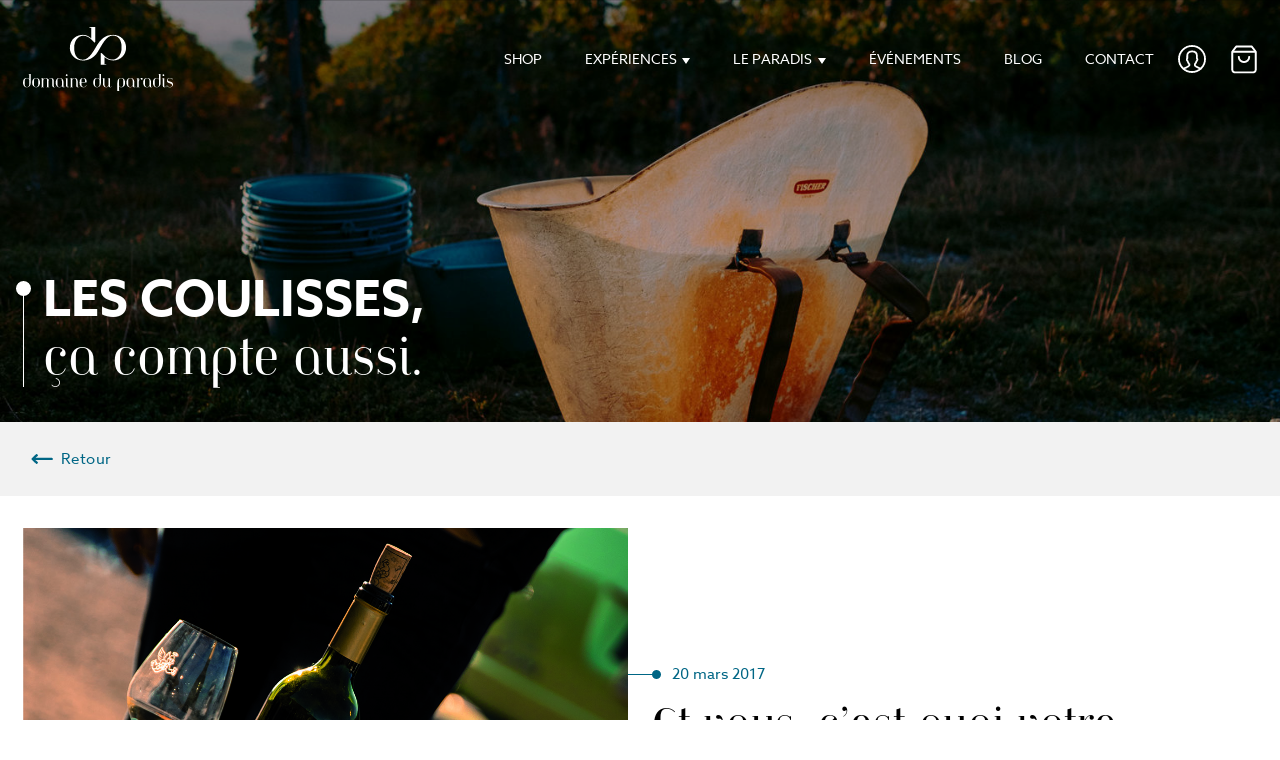

--- FILE ---
content_type: text/html; charset=UTF-8
request_url: https://domaine-du-paradis.ch/et-vous-cest-quoi-votre-dimanche-ideal-2/
body_size: 23197
content:

<!doctype html>
<html lang="fr-FR">

<head>
	<meta charset="UTF-8">
	<meta name="viewport" content="width=device-width, initial-scale=1">
	<link rel="profile" href="https://gmpg.org/xfn/11">

	<script>!function(e,c){e[c]=e[c]+(e[c]&&" ")+"quform-js"}(document.documentElement,"className");</script><meta name='robots' content='index, follow, max-image-preview:large, max-snippet:-1, max-video-preview:-1' />

	<!-- This site is optimized with the Yoast SEO plugin v23.4 - https://yoast.com/wordpress/plugins/seo/ -->
	<title>Et vous, c’est quoi votre dimanche idéal? - Domaine du Paradis</title>
	<link rel="canonical" href="https://domaine-du-paradis.ch/et-vous-cest-quoi-votre-dimanche-ideal-2/" />
	<meta property="og:locale" content="fr_FR" />
	<meta property="og:type" content="article" />
	<meta property="og:title" content="Et vous, c’est quoi votre dimanche idéal? - Domaine du Paradis" />
	<meta property="og:description" content="On commence en douceur, au son du soleil. Vous aviez mis le réveil, mais dommage. Ce sont les douceurs orangées du jour en plein accouchement derrière les rondeurs du Salève qui vous titillent l’oeil. C’est bien trop beau pour se rendormir, et pis le réveil c’est pour bientôt, alors on se roule en bas du lit [&hellip;]" />
	<meta property="og:url" content="https://domaine-du-paradis.ch/et-vous-cest-quoi-votre-dimanche-ideal-2/" />
	<meta property="og:site_name" content="Domaine du Paradis" />
	<meta property="article:published_time" content="2017-03-20T09:07:20+00:00" />
	<meta property="article:modified_time" content="2022-08-23T08:23:09+00:00" />
	<meta property="og:image" content="https://domaine-du-paradis.ch/wp-content/uploads/2022/08/Aligoté-Mailing032017.jpeg" />
	<meta property="og:image:width" content="1200" />
	<meta property="og:image:height" content="857" />
	<meta property="og:image:type" content="image/jpeg" />
	<meta name="author" content="Jérémie Burgdorfer" />
	<meta name="twitter:card" content="summary_large_image" />
	<meta name="twitter:label1" content="Écrit par" />
	<meta name="twitter:data1" content="Jérémie Burgdorfer" />
	<script type="application/ld+json" class="yoast-schema-graph">{"@context":"https://schema.org","@graph":[{"@type":"Article","@id":"https://domaine-du-paradis.ch/et-vous-cest-quoi-votre-dimanche-ideal-2/#article","isPartOf":{"@id":"https://domaine-du-paradis.ch/et-vous-cest-quoi-votre-dimanche-ideal-2/"},"author":{"name":"Jérémie Burgdorfer","@id":"https://domaine-du-paradis.ch/#/schema/person/b0dfba83c0bf2cb98209dbad0978f188"},"headline":"Et vous, c’est quoi votre dimanche idéal?","datePublished":"2017-03-20T09:07:20+00:00","dateModified":"2022-08-23T08:23:09+00:00","mainEntityOfPage":{"@id":"https://domaine-du-paradis.ch/et-vous-cest-quoi-votre-dimanche-ideal-2/"},"wordCount":9,"publisher":{"@id":"https://domaine-du-paradis.ch/#organization"},"image":{"@id":"https://domaine-du-paradis.ch/et-vous-cest-quoi-votre-dimanche-ideal-2/#primaryimage"},"thumbnailUrl":"https://domaine-du-paradis.ch/wp-content/uploads/2022/08/Aligoté-Mailing032017.jpeg","articleSection":["Evénements"],"inLanguage":"fr-FR"},{"@type":"WebPage","@id":"https://domaine-du-paradis.ch/et-vous-cest-quoi-votre-dimanche-ideal-2/","url":"https://domaine-du-paradis.ch/et-vous-cest-quoi-votre-dimanche-ideal-2/","name":"Et vous, c’est quoi votre dimanche idéal? - Domaine du Paradis","isPartOf":{"@id":"https://domaine-du-paradis.ch/#website"},"primaryImageOfPage":{"@id":"https://domaine-du-paradis.ch/et-vous-cest-quoi-votre-dimanche-ideal-2/#primaryimage"},"image":{"@id":"https://domaine-du-paradis.ch/et-vous-cest-quoi-votre-dimanche-ideal-2/#primaryimage"},"thumbnailUrl":"https://domaine-du-paradis.ch/wp-content/uploads/2022/08/Aligoté-Mailing032017.jpeg","datePublished":"2017-03-20T09:07:20+00:00","dateModified":"2022-08-23T08:23:09+00:00","breadcrumb":{"@id":"https://domaine-du-paradis.ch/et-vous-cest-quoi-votre-dimanche-ideal-2/#breadcrumb"},"inLanguage":"fr-FR","potentialAction":[{"@type":"ReadAction","target":["https://domaine-du-paradis.ch/et-vous-cest-quoi-votre-dimanche-ideal-2/"]}]},{"@type":"ImageObject","inLanguage":"fr-FR","@id":"https://domaine-du-paradis.ch/et-vous-cest-quoi-votre-dimanche-ideal-2/#primaryimage","url":"https://domaine-du-paradis.ch/wp-content/uploads/2022/08/Aligoté-Mailing032017.jpeg","contentUrl":"https://domaine-du-paradis.ch/wp-content/uploads/2022/08/Aligoté-Mailing032017.jpeg","width":1200,"height":857},{"@type":"BreadcrumbList","@id":"https://domaine-du-paradis.ch/et-vous-cest-quoi-votre-dimanche-ideal-2/#breadcrumb","itemListElement":[{"@type":"ListItem","position":1,"name":"Home","item":"https://domaine-du-paradis.ch/"},{"@type":"ListItem","position":2,"name":"Blog","item":"https://domaine-du-paradis.ch/blog/"},{"@type":"ListItem","position":3,"name":"Et vous, c’est quoi votre dimanche idéal?"}]},{"@type":"WebSite","@id":"https://domaine-du-paradis.ch/#website","url":"https://domaine-du-paradis.ch/","name":"Domaine du Paradis","description":"Faire vivre de belles histoires","publisher":{"@id":"https://domaine-du-paradis.ch/#organization"},"potentialAction":[{"@type":"SearchAction","target":{"@type":"EntryPoint","urlTemplate":"https://domaine-du-paradis.ch/?s={search_term_string}"},"query-input":{"@type":"PropertyValueSpecification","valueRequired":true,"valueName":"search_term_string"}}],"inLanguage":"fr-FR"},{"@type":"Organization","@id":"https://domaine-du-paradis.ch/#organization","name":"Domaine du Paradis","url":"https://domaine-du-paradis.ch/","logo":{"@type":"ImageObject","inLanguage":"fr-FR","@id":"https://domaine-du-paradis.ch/#/schema/logo/image/","url":"https://domaine-du-paradis.ch/wp-content/uploads/2022/08/logo-domaine-du-paradis-blanc.svg","contentUrl":"https://domaine-du-paradis.ch/wp-content/uploads/2022/08/logo-domaine-du-paradis-blanc.svg","caption":"Domaine du Paradis"},"image":{"@id":"https://domaine-du-paradis.ch/#/schema/logo/image/"}},{"@type":"Person","@id":"https://domaine-du-paradis.ch/#/schema/person/b0dfba83c0bf2cb98209dbad0978f188","name":"Jérémie Burgdorfer","image":{"@type":"ImageObject","inLanguage":"fr-FR","@id":"https://domaine-du-paradis.ch/#/schema/person/image/","url":"https://secure.gravatar.com/avatar/8dd440313ea7c9dacf37e75ae6f676d7?s=96&d=mm&r=g","contentUrl":"https://secure.gravatar.com/avatar/8dd440313ea7c9dacf37e75ae6f676d7?s=96&d=mm&r=g","caption":"Jérémie Burgdorfer"},"url":"https://domaine-du-paradis.ch/author/jeremiedomaine-du-paradis-ch/"}]}</script>
	<!-- / Yoast SEO plugin. -->


<link rel='dns-prefetch' href='//stats.wp.com' />
<link rel='dns-prefetch' href='//use.typekit.net' />
<link rel="alternate" type="application/rss+xml" title="Domaine du Paradis &raquo; Flux" href="https://domaine-du-paradis.ch/feed/" />
<link rel="alternate" type="application/rss+xml" title="Domaine du Paradis &raquo; Flux des commentaires" href="https://domaine-du-paradis.ch/comments/feed/" />
<script>
window._wpemojiSettings = {"baseUrl":"https:\/\/s.w.org\/images\/core\/emoji\/14.0.0\/72x72\/","ext":".png","svgUrl":"https:\/\/s.w.org\/images\/core\/emoji\/14.0.0\/svg\/","svgExt":".svg","source":{"concatemoji":"https:\/\/domaine-du-paradis.ch\/wp-includes\/js\/wp-emoji-release.min.js?ver=6.4.2"}};
/*! This file is auto-generated */
!function(i,n){var o,s,e;function c(e){try{var t={supportTests:e,timestamp:(new Date).valueOf()};sessionStorage.setItem(o,JSON.stringify(t))}catch(e){}}function p(e,t,n){e.clearRect(0,0,e.canvas.width,e.canvas.height),e.fillText(t,0,0);var t=new Uint32Array(e.getImageData(0,0,e.canvas.width,e.canvas.height).data),r=(e.clearRect(0,0,e.canvas.width,e.canvas.height),e.fillText(n,0,0),new Uint32Array(e.getImageData(0,0,e.canvas.width,e.canvas.height).data));return t.every(function(e,t){return e===r[t]})}function u(e,t,n){switch(t){case"flag":return n(e,"\ud83c\udff3\ufe0f\u200d\u26a7\ufe0f","\ud83c\udff3\ufe0f\u200b\u26a7\ufe0f")?!1:!n(e,"\ud83c\uddfa\ud83c\uddf3","\ud83c\uddfa\u200b\ud83c\uddf3")&&!n(e,"\ud83c\udff4\udb40\udc67\udb40\udc62\udb40\udc65\udb40\udc6e\udb40\udc67\udb40\udc7f","\ud83c\udff4\u200b\udb40\udc67\u200b\udb40\udc62\u200b\udb40\udc65\u200b\udb40\udc6e\u200b\udb40\udc67\u200b\udb40\udc7f");case"emoji":return!n(e,"\ud83e\udef1\ud83c\udffb\u200d\ud83e\udef2\ud83c\udfff","\ud83e\udef1\ud83c\udffb\u200b\ud83e\udef2\ud83c\udfff")}return!1}function f(e,t,n){var r="undefined"!=typeof WorkerGlobalScope&&self instanceof WorkerGlobalScope?new OffscreenCanvas(300,150):i.createElement("canvas"),a=r.getContext("2d",{willReadFrequently:!0}),o=(a.textBaseline="top",a.font="600 32px Arial",{});return e.forEach(function(e){o[e]=t(a,e,n)}),o}function t(e){var t=i.createElement("script");t.src=e,t.defer=!0,i.head.appendChild(t)}"undefined"!=typeof Promise&&(o="wpEmojiSettingsSupports",s=["flag","emoji"],n.supports={everything:!0,everythingExceptFlag:!0},e=new Promise(function(e){i.addEventListener("DOMContentLoaded",e,{once:!0})}),new Promise(function(t){var n=function(){try{var e=JSON.parse(sessionStorage.getItem(o));if("object"==typeof e&&"number"==typeof e.timestamp&&(new Date).valueOf()<e.timestamp+604800&&"object"==typeof e.supportTests)return e.supportTests}catch(e){}return null}();if(!n){if("undefined"!=typeof Worker&&"undefined"!=typeof OffscreenCanvas&&"undefined"!=typeof URL&&URL.createObjectURL&&"undefined"!=typeof Blob)try{var e="postMessage("+f.toString()+"("+[JSON.stringify(s),u.toString(),p.toString()].join(",")+"));",r=new Blob([e],{type:"text/javascript"}),a=new Worker(URL.createObjectURL(r),{name:"wpTestEmojiSupports"});return void(a.onmessage=function(e){c(n=e.data),a.terminate(),t(n)})}catch(e){}c(n=f(s,u,p))}t(n)}).then(function(e){for(var t in e)n.supports[t]=e[t],n.supports.everything=n.supports.everything&&n.supports[t],"flag"!==t&&(n.supports.everythingExceptFlag=n.supports.everythingExceptFlag&&n.supports[t]);n.supports.everythingExceptFlag=n.supports.everythingExceptFlag&&!n.supports.flag,n.DOMReady=!1,n.readyCallback=function(){n.DOMReady=!0}}).then(function(){return e}).then(function(){var e;n.supports.everything||(n.readyCallback(),(e=n.source||{}).concatemoji?t(e.concatemoji):e.wpemoji&&e.twemoji&&(t(e.twemoji),t(e.wpemoji)))}))}((window,document),window._wpemojiSettings);
</script>
<style id='wp-emoji-styles-inline-css'>

	img.wp-smiley, img.emoji {
		display: inline !important;
		border: none !important;
		box-shadow: none !important;
		height: 1em !important;
		width: 1em !important;
		margin: 0 0.07em !important;
		vertical-align: -0.1em !important;
		background: none !important;
		padding: 0 !important;
	}
</style>
<style id='classic-theme-styles-inline-css'>
/*! This file is auto-generated */
.wp-block-button__link{color:#fff;background-color:#32373c;border-radius:9999px;box-shadow:none;text-decoration:none;padding:calc(.667em + 2px) calc(1.333em + 2px);font-size:1.125em}.wp-block-file__button{background:#32373c;color:#fff;text-decoration:none}
</style>
<style id='woocommerce-inline-inline-css'>
.woocommerce form .form-row .required { visibility: visible; }
</style>
<link rel='stylesheet' id='wpml-menu-item-0-css' href='https://domaine-du-paradis.ch/wp-content/plugins/sitepress-multilingual-cms/templates/language-switchers/menu-item/style.min.css?ver=1' media='all' />
<link rel='stylesheet' id='quform-css' href='https://domaine-du-paradis.ch/wp-content/plugins/quform/cache/quform.css?ver=1725019379' media='all' />
<link rel='stylesheet' id='adobe-fonts-css' href='//use.typekit.net/cwx5xaz.css?ver=6.4.2' media='all' />
<link rel='stylesheet' id='jasongerber-external-style-css' href='https://domaine-du-paradis.ch/wp-content/themes/jasongerber/css/external-style.css?ver=1.1.2' media='all' />
<link rel='stylesheet' id='jasongerber-style-css' href='https://domaine-du-paradis.ch/wp-content/themes/jasongerber/style.css?ver=1.1.2' media='all' />
<link rel='stylesheet' id='select2-css' href='https://domaine-du-paradis.ch/wp-content/plugins/woocommerce/assets/css/select2.css?ver=8.7.0' media='all' />
<script src="https://domaine-du-paradis.ch/wp-includes/js/dist/vendor/wp-polyfill-inert.min.js?ver=3.1.2" id="wp-polyfill-inert-js"></script>
<script src="https://domaine-du-paradis.ch/wp-includes/js/dist/vendor/regenerator-runtime.min.js?ver=0.14.0" id="regenerator-runtime-js"></script>
<script src="https://domaine-du-paradis.ch/wp-includes/js/dist/vendor/wp-polyfill.min.js?ver=3.15.0" id="wp-polyfill-js"></script>
<script src="https://domaine-du-paradis.ch/wp-includes/js/dist/hooks.min.js?ver=c6aec9a8d4e5a5d543a1" id="wp-hooks-js"></script>
<script src="https://stats.wp.com/w.js?ver=202605" id="woo-tracks-js"></script>
<script id="wpml-cookie-js-extra">
var wpml_cookies = {"wp-wpml_current_language":{"value":"fr","expires":1,"path":"\/"}};
var wpml_cookies = {"wp-wpml_current_language":{"value":"fr","expires":1,"path":"\/"}};
</script>
<script src="https://domaine-du-paradis.ch/wp-content/plugins/sitepress-multilingual-cms/res/js/cookies/language-cookie.js?ver=485900" id="wpml-cookie-js" defer data-wp-strategy="defer"></script>
<script src="https://domaine-du-paradis.ch/wp-includes/js/jquery/jquery.min.js?ver=3.7.1" id="jquery-core-js"></script>
<script id="jquery-migrate-js-before">
jQuery.migrateMute = true;
</script>
<script src="https://domaine-du-paradis.ch/wp-includes/js/jquery/jquery-migrate.min.js?ver=3.4.1" id="jquery-migrate-js"></script>
<script src="https://domaine-du-paradis.ch/wp-content/plugins/woocommerce/assets/js/jquery-blockui/jquery.blockUI.min.js?ver=2.7.0-wc.8.7.0" id="jquery-blockui-js" defer data-wp-strategy="defer"></script>
<script id="wc-add-to-cart-js-extra">
var wc_add_to_cart_params = {"ajax_url":"\/wp-admin\/admin-ajax.php","wc_ajax_url":"\/?wc-ajax=%%endpoint%%","i18n_view_cart":"Voir le panier (0)<\/span>","cart_url":"https:\/\/domaine-du-paradis.ch\/panier\/","is_cart":"","cart_redirect_after_add":"no"};
</script>
<script src="https://domaine-du-paradis.ch/wp-content/plugins/woocommerce/assets/js/frontend/add-to-cart.min.js?ver=8.7.0" id="wc-add-to-cart-js" defer data-wp-strategy="defer"></script>
<script src="https://domaine-du-paradis.ch/wp-content/plugins/woocommerce/assets/js/js-cookie/js.cookie.min.js?ver=2.1.4-wc.8.7.0" id="js-cookie-js" defer data-wp-strategy="defer"></script>
<script id="woocommerce-js-extra">
var woocommerce_params = {"ajax_url":"\/wp-admin\/admin-ajax.php","wc_ajax_url":"\/?wc-ajax=%%endpoint%%"};
</script>
<script src="https://domaine-du-paradis.ch/wp-content/plugins/woocommerce/assets/js/frontend/woocommerce.min.js?ver=8.7.0" id="woocommerce-js" defer data-wp-strategy="defer"></script>
<script src="https://domaine-du-paradis.ch/wp-content/plugins/woocommerce/assets/js/select2/select2.full.min.js?ver=4.0.3-wc.8.7.0" id="select2-js" defer data-wp-strategy="defer"></script>
<script id="wc-country-select-js-extra">
var wc_country_select_params = {"countries":"{\"CH\":{\"AG\":\"Argovie\",\"AR\":\"Appenzell Rhodes-Ext\\u00e9rieures\",\"AI\":\"Appenzell Rhodes-Int\\u00e9rieures\",\"BL\":\"B\\u00e2le-Campagne\",\"BS\":\"B\\u00e2le-Ville\",\"BE\":\"Berne\",\"FR\":\"Fribourg\",\"GE\":\"Gen\\u00e8ve\",\"GL\":\"Glaris\",\"GR\":\"Graub\\u00fcnden\",\"JU\":\"Jura\",\"LU\":\"Lucerne\",\"NE\":\"Neuch\\u00e2tel\",\"NW\":\"Nidwald\",\"OW\":\"Obwald\",\"SH\":\"Schaffhouse\",\"SZ\":\"Schwytz\",\"SO\":\"Soleure\",\"SG\":\"Saint-Gall\",\"TG\":\"Thurgovie\",\"TI\":\"Tessin\",\"UR\":\"Uri\",\"VS\":\"Valais\",\"VD\":\"Vaud\",\"ZG\":\"Zoug\",\"ZH\":\"Z\\u00fcrich\"}}","i18n_select_state_text":"S\u00e9lectionner une option\u2026","i18n_no_matches":"Aucun r\u00e9sultat","i18n_ajax_error":"\u00c9chec du chargement","i18n_input_too_short_1":"Veuillez saisir 1 caract\u00e8re ou plus","i18n_input_too_short_n":"Veuillez saisir %qty% caract\u00e8res ou plus","i18n_input_too_long_1":"Veuillez supprimer 1 caract\u00e8re","i18n_input_too_long_n":"Veuillez supprimer %qty% caract\u00e8res","i18n_selection_too_long_1":"Vous ne pouvez s\u00e9lectionner qu\u20191 article","i18n_selection_too_long_n":"Vous ne pouvez s\u00e9lectionner que %qty% articles","i18n_load_more":"Charger plus de r\u00e9sultats\u2026","i18n_searching":"Recherche\u2026"};
</script>
<script src="https://domaine-du-paradis.ch/wp-content/plugins/woocommerce/assets/js/frontend/country-select.min.js?ver=8.7.0" id="wc-country-select-js" defer data-wp-strategy="defer"></script>
<script id="wc-address-i18n-js-extra">
var wc_address_i18n_params = {"locale":"{\"CH\":{\"postcode\":{\"priority\":65},\"state\":{\"label\":\"Canton\",\"required\":false}},\"default\":{\"first_name\":{\"label\":\"Pr\\u00e9nom\",\"required\":true,\"class\":[\"form-row-first\"],\"autocomplete\":\"given-name\",\"priority\":10},\"last_name\":{\"label\":\"Nom\",\"required\":true,\"class\":[\"form-row-last\"],\"autocomplete\":\"family-name\",\"priority\":20},\"company\":{\"label\":\"Nom de l\\u2019entreprise\",\"class\":[\"form-row-wide\"],\"autocomplete\":\"organization\",\"priority\":30,\"required\":false},\"country\":{\"type\":\"country\",\"label\":\"Pays\\\/r\\u00e9gion\",\"required\":true,\"class\":[\"form-row-wide\",\"address-field\",\"update_totals_on_change\"],\"autocomplete\":\"country\",\"priority\":40},\"address_1\":{\"label\":\"Num\\u00e9ro et nom de rue\",\"placeholder\":\"Adresse *\",\"required\":true,\"class\":[\"form-row-wide\",\"address-field\"],\"autocomplete\":\"address-line1\",\"priority\":50},\"address_2\":{\"label\":\"Appartement, suite, unit\\u00e9, etc.\",\"label_class\":[\"screen-reader-text\"],\"placeholder\":\"Compl\\u00e9ment d'adresse\",\"class\":[\"form-row-wide\",\"address-field\"],\"autocomplete\":\"address-line2\",\"priority\":60,\"required\":false},\"city\":{\"label\":\"Ville\",\"required\":true,\"class\":[\"form-row-wide\",\"address-field\",\"form-row-last\"],\"autocomplete\":\"address-level2\",\"priority\":70},\"state\":{\"type\":\"state\",\"label\":\"R\\u00e9gion\\u00a0\\\/\\u00a0D\\u00e9partement\",\"required\":true,\"class\":[\"form-row-wide\",\"address-field\",\"validate-required\"],\"validate\":[\"state\"],\"autocomplete\":\"address-level1\",\"priority\":80},\"postcode\":{\"label\":\"Code postal\",\"required\":true,\"class\":[\"form-row-wide\",\"address-field\",\"form-row-first\"],\"validate\":[\"postcode\"],\"autocomplete\":\"postal-code\",\"priority\":90},\"0\":\"first_name\",\"1\":\"last_name\",\"2\":\"company\",\"3\":\"address_1\",\"4\":\"address_2\",\"5\":\"country\",\"6\":\"city\",\"7\":\"state\",\"8\":\"postcode\",\"9\":\"phone\"}}","locale_fields":"{\"address_1\":\"#billing_address_1_field, #shipping_address_1_field\",\"address_2\":\"#billing_address_2_field, #shipping_address_2_field\",\"state\":\"#billing_state_field, #shipping_state_field, #calc_shipping_state_field\",\"postcode\":\"#billing_postcode_field, #shipping_postcode_field, #calc_shipping_postcode_field\",\"city\":\"#billing_city_field, #shipping_city_field, #calc_shipping_city_field\"}","i18n_required_text":"obligatoire","i18n_optional_text":"facultatif"};
</script>
<script src="https://domaine-du-paradis.ch/wp-content/plugins/woocommerce/assets/js/frontend/address-i18n.min.js?ver=8.7.0" id="wc-address-i18n-js" defer data-wp-strategy="defer"></script>
<script id="wc-cart-js-extra">
var wc_cart_params = {"ajax_url":"\/wp-admin\/admin-ajax.php","wc_ajax_url":"\/?wc-ajax=%%endpoint%%","update_shipping_method_nonce":"dc51c864b0","apply_coupon_nonce":"c7fb6d55df","remove_coupon_nonce":"374bdd6cc9"};
</script>
<script src="https://domaine-du-paradis.ch/wp-content/plugins/woocommerce/assets/js/frontend/cart.min.js?ver=8.7.0" id="wc-cart-js" defer data-wp-strategy="defer"></script>
<link rel="https://api.w.org/" href="https://domaine-du-paradis.ch/wp-json/" /><link rel="alternate" type="application/json" href="https://domaine-du-paradis.ch/wp-json/wp/v2/posts/38949" /><link rel="EditURI" type="application/rsd+xml" title="RSD" href="https://domaine-du-paradis.ch/xmlrpc.php?rsd" />
<meta name="generator" content="WordPress 6.4.2" />
<meta name="generator" content="WooCommerce 8.7.0" />
<link rel='shortlink' href='https://domaine-du-paradis.ch/?p=38949' />
<link rel="alternate" type="application/json+oembed" href="https://domaine-du-paradis.ch/wp-json/oembed/1.0/embed?url=https%3A%2F%2Fdomaine-du-paradis.ch%2Fet-vous-cest-quoi-votre-dimanche-ideal-2%2F" />
<link rel="alternate" type="text/xml+oembed" href="https://domaine-du-paradis.ch/wp-json/oembed/1.0/embed?url=https%3A%2F%2Fdomaine-du-paradis.ch%2Fet-vous-cest-quoi-votre-dimanche-ideal-2%2F&#038;format=xml" />
<meta name="generator" content="WPML ver:4.8.5 stt:1,4;" />
<!-- Google Tag Manager -->
<script>(function(w,d,s,l,i){w[l]=w[l]||[];w[l].push({'gtm.start':
new Date().getTime(),event:'gtm.js'});var f=d.getElementsByTagName(s)[0],
j=d.createElement(s),dl=l!='dataLayer'?'&l='+l:'';j.async=true;j.src=
'https://www.googletagmanager.com/gtm.js?id='+i+dl;f.parentNode.insertBefore(j,f);
})(window,document,'script','dataLayer','GTM-MP84BVS');</script>
<!-- End Google Tag Manager -->
			<link rel="apple-touch-icon" sizes="180x180" href="https://domaine-du-paradis.ch/wp-content/themes/jasongerber/img/favicon/apple-touch-icon.png">
	<link rel="icon" type="image/png" sizes="32x32" href="https://domaine-du-paradis.ch/wp-content/themes/jasongerber/img/favicon/favicon-32x32.png">
	<link rel="icon" type="image/png" sizes="16x16" href="https://domaine-du-paradis.ch/wp-content/themes/jasongerber/img/favicon/favicon-16x16.png">
	<link rel="manifest" href="https://domaine-du-paradis.ch/wp-content/themes/jasongerber/img/favicon/site.webmanifest">
	<link rel="mask-icon" href="https://domaine-du-paradis.ch/wp-content/themes/jasongerber/img/favicon/safari-pinned-tab.svg" color="#006685">
	<meta name="msapplication-TileColor" content="#ffc40d">
	<meta name="theme-color" content="#ffffff">
	<noscript><style>.woocommerce-product-gallery{ opacity: 1 !important; }</style></noscript>
	<style>ul.products .product_cat-vins-rouges .product-image:after {background-color: #dd3333;}@media (hover: hover) and (pointer: fine) { ul.products .product_cat-vins-rouges .woocommerce-loop-product__link:hover .product-image:before { border-color: #dd3333; }ul.products .product_cat-vins-blancs .product-image:after {background-color: #be9f56;}@media (hover: hover) and (pointer: fine) { ul.products .product_cat-vins-blancs .woocommerce-loop-product__link:hover .product-image:before { border-color: #be9f56; }</style>
	<!-- Google tag (gtag.js) -->
	<script data-cookiecategory="analytics" async src="https://www.googletagmanager.com/gtag/js?id=G-RR2E15DZDN"></script>
	<script data-cookiecategory="analytics">
		window.dataLayer = window.dataLayer || [];

		function gtag() {
			dataLayer.push(arguments);
		}
		gtag('js', new Date());

		gtag('config', 'G-RR2E15DZDN');
	</script>

</head>

<body class="post-template-default single single-post postid-38949 single-format-standard wp-custom-logo theme-jasongerber woocommerce-no-js no-sidebar woocommerce-active">
	<div id="fb-root"></div>
	<script>
		(function(d, s, id) {
			var js, fjs = d.getElementsByTagName(s)[0];
			if (d.getElementById(id)) return;
			js = d.createElement(s);
			js.id = id;
			js.src = "//connect.facebook.net/en_US/sdk.js#xfbml=1&version=v2.0";
			fjs.parentNode.insertBefore(js, fjs);
		}(document, 'script', 'facebook-jssdk'));
	</script>
	<!-- Google Tag Manager (noscript) -->
<noscript><iframe src="https://www.googletagmanager.com/ns.html?id=GTM-MP84BVS"
height="0" width="0" style="display:none;visibility:hidden"></iframe></noscript>
<!-- End Google Tag Manager (noscript) -->
			<div id="page" class="site">
		<a class="skip-link screen-reader-text" href="#primary">Skip to content</a>

		<header id="masthead" class="site-header">
			<div class="site-header-top">
				<div class="site-header-top-inner">
					<div class="site-branding">
						<a href="https://domaine-du-paradis.ch/" class="logo" rel="home" title="Domaine du Paradis"><?xml version="1.0" encoding="UTF-8"?><svg id="Calque_2" xmlns="http://www.w3.org/2000/svg" viewBox="0 0 453.23 192.89"><defs><style>.cls-1{fill:#fff;}</style></defs><g id="Calque_1-2"><g><path class="cls-1" d="M5.29,171.83c0,4.88,.98,9.14,6.42,9.14,2.52,0,4.16-.82,5.24-2.16,1.03-1.28,1.75-2.98,1.75-6.93v-11.2c0-2.21-1.75-6.37-6.88-6.37-5.75,0-6.52,5.14-6.52,10.84v6.68Zm13.41-29.18h-2.21v-.77h6.83v26.35c0,6.99-3.34,13.61-11.81,13.61s-11.51-7.71-11.51-14.33c0-8.37,3.13-11.05,6.06-12.74,1.7-.98,3.6-1.34,5.7-1.34,3.39,0,5.75,1.54,6.94,4.01v-14.8Z"/><path class="cls-1" d="M46.11,164.53c0-5.91-.87-10.22-6.63-10.22s-6.58,4.32-6.58,10.22v7.76c0,3.8,.92,8.73,6.58,8.73s6.63-4.93,6.63-8.73v-7.76Zm-18.6,3.03c0-7.35,3.7-14.13,11.97-14.13s12.02,7.09,12.02,14.13-3.96,14.28-12.02,14.28-11.97-6.93-11.97-14.28"/><path class="cls-1" d="M93.12,178.25c0,1.85,.82,2.72,1.9,2.72s1.64-.67,2-1.49h.82c-.46,1.23-1.54,2.42-3.85,2.42-1.95,0-3.24-.67-4.06-1.54-1.28-1.33-1.49-3.49-1.49-5.6v-12.48c0-3.03-.67-7.91-4.62-7.91-4.62,0-6.42,4.47-6.42,8.01v18.24h2.26v.72h-9.04s0-.72,0-.72h2.16v-18.34c0-4.32-.98-8.01-4.93-8.01-4.37,0-6.47,4.06-6.47,7.65v18.7h2.16v.72h-8.99v-.72h2.21v-25.63h-2.21v-.77h6.83v3.65c1.28-2.82,3.7-4.42,6.73-4.42,5.04,0,7.55,2.72,8.73,6.22,1.03-4.11,3.96-6.06,7.24-6.06,6.37,0,9.04,3.54,9.04,10.48v14.18Z"/><path class="cls-1" d="M117.61,164.89c0-6.78-1.34-10.63-6.99-10.63-5.29,0-6.63,3.6-6.63,8.12v7.71c0,7.4,1.54,10.89,6.58,10.89,4.31,0,7.04-3.34,7.04-6.37v-9.71Zm9.35,14.54c-.51,1.18-1.54,2.41-3.85,2.41-3.85,0-5.03-2.21-5.39-4.42-1.39,2.82-4.06,4.42-7.14,4.42-4.01,0-6.73-1.39-8.73-3.7-2.21-2.52-3.08-6.32-3.08-10.43,0-3.6,.57-6.78,2.05-9.2,1.95-3.18,5.09-5.09,9.86-5.09,1.9,0,3.8,.46,5.5,1.34,4.42,2.36,6.11,5.86,6.11,12.18v11.35c0,2,.93,2.62,1.75,2.62,1.08,0,1.75-.67,2.05-1.49h.87Z"/><path class="cls-1" d="M129.3,145.01c0-1.49,1.18-2.72,2.72-2.72s2.72,1.23,2.72,2.72-1.18,2.78-2.72,2.78-2.72-1.23-2.72-2.78m10.07,34.42c-.46,1.18-1.54,2.41-3.85,2.41-5.5,0-5.5-4.37-5.5-7.14v-19.73h-2.21v-.77h6.83v23.27c0,2.57,.67,3.44,1.85,3.44,1.08,0,1.7-.67,2.05-1.49h.82Z"/><path class="cls-1" d="M170.02,179.53c-.46,1.23-1.54,2.41-3.85,2.41-5.55,0-5.55-4.37-5.55-7.14v-12.48c0-4.47-1.75-7.96-5.6-7.96-4.83,0-6.47,4.68-6.47,7.65v18.6h2.21v.72h-9.04v-.72h2.21v-25.64h-2.21v-.77h6.83v3.8c1.08-2.52,3.39-4.57,7.09-4.57,6.42,0,9.66,4.83,9.66,10.84v14.13c0,2.11,.98,2.62,1.8,2.62,1.08,0,1.75-.67,2.11-1.49h.82Z"/><path class="cls-1" d="M186.54,166.12c.87,0,1.08-.15,1.08-1.13v-1.39c0-1.8-.1-4.26-1.03-6.22-.82-1.7-2.21-3.19-4.62-3.19-3.96,0-5.39,3.08-5.39,8.07v3.85h9.97Zm5.34,9.2c-1.39,3.44-4.16,6.47-9.35,6.47-6.63,0-11.46-3.6-11.46-12.18v-3.7c0-8.07,3.7-12.48,10.89-12.48s10.33,4.78,10.33,11.46v1.13c0,.67-.21,.92-1.03,.92h-14.69v4.73c0,6.17,2.67,9.25,6.63,9.25s6.63-2.72,7.86-5.96l.82,.36Z"/><path class="cls-1" d="M217.56,171.83c0,4.88,.98,9.14,6.42,9.14,2.52,0,4.16-.82,5.24-2.16,1.03-1.28,1.75-2.98,1.75-6.93v-11.2c0-2.21-1.75-6.37-6.88-6.37-5.75,0-6.52,5.14-6.52,10.84v6.68Zm13.41-29.18h-2.21v-.77h6.83v26.35c0,6.99-3.34,13.61-11.82,13.61s-11.51-7.71-11.51-14.33c0-8.37,3.13-11.05,6.06-12.74,1.7-.98,3.6-1.34,5.7-1.34,3.39,0,5.75,1.54,6.94,4.01v-14.8Z"/><path class="cls-1" d="M267.7,179.43c-.46,1.23-1.54,2.41-3.85,2.41-3.85,0-5.19-2.36-5.55-4.57-.87,2.31-3.24,4.57-6.68,4.57-7.14,0-9.97-5.14-9.97-10.79v-16.08h-2.21v-.77h6.83v17.26c0,4.16,.92,9.56,5.45,9.56,4.26,0,6.58-3.65,6.58-7.71v-18.34h-2.21v-.77h6.88v24.15c0,2.16,.98,2.57,1.8,2.57,1.08,0,1.75-.67,2.11-1.49h.82Z"/><path class="cls-1" d="M303.19,163.45c0-4.88-.98-9.14-6.42-9.14-2.52,0-4.16,.82-5.24,2.16-1.03,1.28-1.75,2.98-1.75,6.93v11.2c0,2.21,1.75,6.37,6.88,6.37,5.75,0,6.52-5.14,6.52-10.84v-6.68Zm-13.41,28.66h2.21v.77h-6.83v-25.84c0-6.99,3.34-13.61,11.82-13.61s11.51,7.71,11.51,14.33c0,8.37-3.13,11.04-6.06,12.74-1.7,.98-3.6,1.33-5.7,1.33-3.39,0-5.75-1.54-6.94-4.01v14.28Z"/><path class="cls-1" d="M331.53,164.89c0-6.78-1.34-10.63-6.99-10.63-5.29,0-6.63,3.6-6.63,8.12v7.71c0,7.4,1.54,10.89,6.58,10.89,4.31,0,7.04-3.34,7.04-6.37v-9.71Zm9.35,14.54c-.51,1.18-1.54,2.41-3.85,2.41-3.85,0-5.03-2.21-5.39-4.42-1.39,2.82-4.06,4.42-7.14,4.42-4.01,0-6.73-1.39-8.73-3.7-2.21-2.52-3.08-6.32-3.08-10.43,0-3.6,.57-6.78,2.05-9.2,1.95-3.18,5.09-5.09,9.86-5.09,1.9,0,3.8,.46,5.5,1.34,4.42,2.36,6.11,5.86,6.11,12.18v11.35c0,2,.93,2.62,1.75,2.62,1.08,0,1.75-.67,2.05-1.49h.87Z"/><path class="cls-1" d="M352.12,181.33h-9.04v-.77h2.21v-25.58h-2.21v-.77h6.83v6.99c1.64-4.47,4.37-7.81,8.12-7.81,2.42,0,3.6,1.54,3.6,2.98,0,1.54-1.03,2.77-2.62,2.77-1.44,0-2.52-.98-2.52-2.31,0-.82,.41-1.18,.41-1.8,0-.31-.26-.46-.57-.46-1.85,0-4.21,3.08-5.24,5.75-.82,2.11-1.18,3.75-1.18,6.06v14.18h2.21v.77Z"/><path class="cls-1" d="M382.16,164.89c0-6.78-1.34-10.63-6.99-10.63-5.29,0-6.63,3.6-6.63,8.12v7.71c0,7.4,1.54,10.89,6.58,10.89,4.31,0,7.04-3.34,7.04-6.37v-9.71Zm9.35,14.54c-.51,1.18-1.54,2.41-3.85,2.41-3.85,0-5.03-2.21-5.39-4.42-1.39,2.82-4.06,4.42-7.14,4.42-4.01,0-6.73-1.39-8.73-3.7-2.21-2.52-3.08-6.32-3.08-10.43,0-3.6,.57-6.78,2.05-9.2,1.95-3.18,5.09-5.09,9.86-5.09,1.9,0,3.8,.46,5.5,1.34,4.42,2.36,6.11,5.86,6.11,12.18v11.35c0,2,.93,2.62,1.75,2.62,1.08,0,1.75-.67,2.05-1.49h.87Z"/><path class="cls-1" d="M397.8,171.83c0,4.88,.98,9.14,6.42,9.14,2.52,0,4.16-.82,5.24-2.16,1.03-1.28,1.75-2.98,1.75-6.93v-11.2c0-2.21-1.75-6.37-6.88-6.37-5.75,0-6.52,5.14-6.52,10.84v6.68Zm13.41-29.18h-2.21v-.77h6.83s0,26.35,0,26.35c0,6.99-3.34,13.61-11.82,13.61s-11.51-7.71-11.51-14.33c0-8.37,3.13-11.05,6.06-12.74,1.7-.98,3.6-1.34,5.7-1.34,3.39,0,5.75,1.54,6.94,4.01v-14.8Z"/><path class="cls-1" d="M421.57,145.01c0-1.49,1.18-2.72,2.72-2.72s2.72,1.23,2.72,2.72-1.18,2.78-2.72,2.78-2.72-1.23-2.72-2.78m10.07,34.42c-.46,1.18-1.54,2.41-3.85,2.41-5.5,0-5.5-4.37-5.5-7.14v-19.73h-2.21v-.77h6.83v23.27c0,2.57,.67,3.44,1.85,3.44,1.08,0,1.7-.67,2.05-1.49h.82Z"/><path class="cls-1" d="M434.58,181.33v-5.55h.72c1.69,3.34,4.37,5.24,8.42,5.24s6.63-2.41,6.63-5.65c0-2.31-1.49-4.32-5.55-5.39l-2.31-.62c-5.34-1.44-7.71-3.49-7.71-7.96s3.96-7.91,8.89-7.91c2.47,0,4.47,.72,5.96,1.8,.31,.21,.57,.41,.72,.41,.26,0,.31-.36,.31-1.13v-.36h.77l-.1,5.19h-.77c-.62-3.96-4.16-5.09-6.88-5.09-3.65,0-6.22,2.11-6.22,5.03s2.31,3.85,5.24,4.62l2.57,.67c5.45,1.44,7.96,3.55,7.96,8.37s-3.9,8.84-9.5,8.84c-2.83,0-5.24-.82-7.09-2.47-.51-.46-.77-.72-.98-.72-.26,0-.26,.62-.31,2.21v.46h-.77Z"/><path class="cls-1" d="M218.01,0h-17.21V1.92h5.57V34.38c-7.06-6.15-14.46-10.74-25.65-10.74-18,0-39.2,12.37-39.2,39.72,0,19.41,15.87,37.64,39.79,37.64,16.01,0,33.1-7.28,44.99-26.58,11.89-19.3,24.54-48.59,44.91-48.59,18.68,0,27,15.15,26.74,36.55-.27,22.8-13.1,35.88-28.19,35.88-8.95,0-18.69-4.6-27.1-14.5-1.47-1.73-3.83-3.79-5.11-5.01-.47-.45-.97-.64-1.41-.64-.87,0-1.56,.7-1.56,1.5,.04,7.94,0,34.31,0,34.31h17.19v-1.92h-5.57v-21.26c7.24,6.02,15.3,10.12,27.06,10.12,19.56,0,38.27-15.91,38.27-38.29s-16.6-38.68-38.66-38.88c-.21,0-.42,0-.64,0-15.8,0-31.27,5.36-45.95,27.19-9.12,13.57-24.54,47.8-44.91,47.8-18.68,0-26.74-14.81-26.74-36.21,0-22.67,12.7-36.09,27.93-36.09,8.94,0,18.74,4.62,27.36,14.7,1.47,1.73,3.83,3.79,5.1,5.01,.47,.45,.97,.64,1.41,.64,.87,0,1.56-.7,1.56-1.5-.02-3.26,0-45.24,0-45.24"/></g></g></svg></a>					</div><!-- .site-branding -->
					<nav id="site-navigation" class="main-navigation">
						
													<div class="background-image">
								<img width="800" height="1200" src="https://domaine-du-paradis.ch/wp-content/uploads/2022/05/Paradis-8256-800x1200.png" class="attachment-full-width-mobile size-full-width-mobile" alt="" data-object-fit="cover" decoding="async" fetchpriority="high" srcset="https://domaine-du-paradis.ch/wp-content/uploads/2022/05/Paradis-8256-800x1200.png 800w, https://domaine-du-paradis.ch/wp-content/uploads/2022/05/Paradis-8256-200x300.png 200w, https://domaine-du-paradis.ch/wp-content/uploads/2022/05/Paradis-8256-683x1024.png 683w, https://domaine-du-paradis.ch/wp-content/uploads/2022/05/Paradis-8256-768x1152.png 768w, https://domaine-du-paradis.ch/wp-content/uploads/2022/05/Paradis-8256-1024x1536.png 1024w, https://domaine-du-paradis.ch/wp-content/uploads/2022/05/Paradis-8256-1366x2048.png 1366w, https://domaine-du-paradis.ch/wp-content/uploads/2022/05/Paradis-8256-934x1400.png 934w, https://domaine-du-paradis.ch/wp-content/uploads/2022/05/Paradis-8256-467x700.png 467w, https://domaine-du-paradis.ch/wp-content/uploads/2022/05/Paradis-8256-1240x1860.png 1240w, https://domaine-du-paradis.ch/wp-content/uploads/2022/05/Paradis-8256-140x210.png 140w, https://domaine-du-paradis.ch/wp-content/uploads/2022/05/Paradis-8256-100x150.png 100w, https://domaine-du-paradis.ch/wp-content/uploads/2022/05/Paradis-8256-300x450.png 300w, https://domaine-du-paradis.ch/wp-content/uploads/2022/05/Paradis-8256.png 1467w" sizes="(max-width: 800px) 100vw, 800px" />							</div>
						
						<div class="menu-main-fr-container"><ul id="primary-menu" class="menu"><li id="menu-item-36188" class="menu-item menu-item-type-post_type menu-item-object-page menu-item-36188"><a href="https://domaine-du-paradis.ch/shop/">Shop</a></li>
<li id="menu-item-37055" class="menu-item menu-item-type-post_type menu-item-object-page menu-item-has-children menu-item-37055"><a href="https://domaine-du-paradis.ch/experiences-2/">Expériences</a>
<ul class="sub-menu">
	<li id="menu-item-37058" class="menu-item menu-item-type-post_type menu-item-object-page menu-item-37058"><a href="https://domaine-du-paradis.ch/experiences-2/visite-de-la-cave/">Visite de la cave</a></li>
	<li id="menu-item-37057" class="menu-item menu-item-type-post_type menu-item-object-page menu-item-37057"><a href="https://domaine-du-paradis.ch/experiences-2/degustation/">Dégustation</a></li>
	<li id="menu-item-37056" class="menu-item menu-item-type-post_type menu-item-object-page menu-item-37056"><a href="https://domaine-du-paradis.ch/experiences-2/votre-moment/">Ton moment</a></li>
	<li id="menu-item-38370" class="menu-item menu-item-type-post_type menu-item-object-page menu-item-38370"><a href="https://domaine-du-paradis.ch/experiences-2/4-saisons/">4 saisons</a></li>
</ul>
</li>
<li id="menu-item-36186" class="menu-item menu-item-type-post_type menu-item-object-page menu-item-has-children menu-item-36186"><a href="https://domaine-du-paradis.ch/le-paradis/">Le paradis</a>
<ul class="sub-menu">
	<li id="menu-item-43582" class="menu-item menu-item-type-post_type menu-item-object-page menu-item-43582"><a href="https://domaine-du-paradis.ch/le-paradis/documentaire/">Documentaire</a></li>
	<li id="menu-item-36180" class="menu-item menu-item-type-post_type menu-item-object-page menu-item-36180"><a href="https://domaine-du-paradis.ch/le-paradis/histoire/">Histoire</a></li>
</ul>
</li>
<li id="menu-item-36185" class="menu-item menu-item-type-post_type menu-item-object-page menu-item-36185"><a href="https://domaine-du-paradis.ch/evenements/">Événements</a></li>
<li id="menu-item-36187" class="menu-item menu-item-type-post_type menu-item-object-page current_page_parent menu-item-36187"><a href="https://domaine-du-paradis.ch/blog/">Blog</a></li>
<li id="menu-item-36191" class="menu-item menu-item-type-post_type menu-item-object-page menu-item-36191"><a href="https://domaine-du-paradis.ch/contact/">Contact</a></li>
<li id="menu-item-38445" class="account-link menu-item menu-item-type-post_type menu-item-object-page menu-item-has-children menu-item-38445"><a href="https://domaine-du-paradis.ch/mon-compte/">Mon compte</a>
<ul class="sub-menu">
	<li id="menu-item-38451" class="login not-logged-in menu-item menu-item-type-custom menu-item-object-custom menu-item-38451"><a href="https://domaine-du-paradis.ch/mon-compte/">Se connecter</a></li>
	<li id="menu-item-38444" class="favorites not-logged-in menu-item menu-item-type-post_type menu-item-object-page menu-item-38444"><a href="https://domaine-du-paradis.ch/mes-favoris/">Mes favoris</a></li>
</ul>
</li>
</ul></div>
													<div class="menu-text">
								<div class="menu-text-inner">
									<div class="menu-text-body"><p><strong>On vous ouvre nos portes chaque samedi, de 9h à 13h.</strong></p>
<p><a href="https://goo.gl/maps/P5R2Ds32eZxbjNMt7">Rte du Mandement 275<br />
1242 Satigny &#8211; Suisse</a></p>
<p><a href="tel:+41227531855">+41 22 753 18 55</a><br />
<a href="&#109;&#97;&#105;l&#116;&#111;:&#105;nfo&#64;dom&#97;&#105;&#110;&#101;&#45;&#100;u-para&#100;&#105;s.&#99;&#104;">&#105;nfo&#64;d&#111;m&#97;i&#110;&#101;-&#100;u-p&#97;r&#97;dis.ch</a></p>
</div>

																			<div class="social-links">
											<a href="https://www.facebook.com/Domaine.du.Paradis/" target="_blank" rel="noopener noreferrer" class="social-link"><svg class="svg-icon" width="30" height="30" aria-hidden="true" role="img" focusable="false" viewBox="0 0 24 24" version="1.1" xmlns="http://www.w3.org/2000/svg"><path d="M12 2C6.5 2 2 6.5 2 12c0 5 3.7 9.1 8.4 9.9v-7H7.9V12h2.5V9.8c0-2.5 1.5-3.9 3.8-3.9 1.1 0 2.2.2 2.2.2v2.5h-1.3c-1.2 0-1.6.8-1.6 1.6V12h2.8l-.4 2.9h-2.3v7C18.3 21.1 22 17 22 12c0-5.5-4.5-10-10-10z"></path></svg></a><a href="https://www.instagram.com/domaineduparadis/" target="_blank" rel="noopener noreferrer" class="social-link"><svg class="svg-icon" width="30" height="30" aria-hidden="true" role="img" focusable="false" viewBox="0 0 24 24" version="1.1" xmlns="http://www.w3.org/2000/svg"><path d="M12,4.622c2.403,0,2.688,0.009,3.637,0.052c0.877,0.04,1.354,0.187,1.671,0.31c0.42,0.163,0.72,0.358,1.035,0.673 c0.315,0.315,0.51,0.615,0.673,1.035c0.123,0.317,0.27,0.794,0.31,1.671c0.043,0.949,0.052,1.234,0.052,3.637 s-0.009,2.688-0.052,3.637c-0.04,0.877-0.187,1.354-0.31,1.671c-0.163,0.42-0.358,0.72-0.673,1.035 c-0.315,0.315-0.615,0.51-1.035,0.673c-0.317,0.123-0.794,0.27-1.671,0.31c-0.949,0.043-1.233,0.052-3.637,0.052 s-2.688-0.009-3.637-0.052c-0.877-0.04-1.354-0.187-1.671-0.31c-0.42-0.163-0.72-0.358-1.035-0.673 c-0.315-0.315-0.51-0.615-0.673-1.035c-0.123-0.317-0.27-0.794-0.31-1.671C4.631,14.688,4.622,14.403,4.622,12 s0.009-2.688,0.052-3.637c0.04-0.877,0.187-1.354,0.31-1.671c0.163-0.42,0.358-0.72,0.673-1.035 c0.315-0.315,0.615-0.51,1.035-0.673c0.317-0.123,0.794-0.27,1.671-0.31C9.312,4.631,9.597,4.622,12,4.622 M12,3 C9.556,3,9.249,3.01,8.289,3.054C7.331,3.098,6.677,3.25,6.105,3.472C5.513,3.702,5.011,4.01,4.511,4.511 c-0.5,0.5-0.808,1.002-1.038,1.594C3.25,6.677,3.098,7.331,3.054,8.289C3.01,9.249,3,9.556,3,12c0,2.444,0.01,2.751,0.054,3.711 c0.044,0.958,0.196,1.612,0.418,2.185c0.23,0.592,0.538,1.094,1.038,1.594c0.5,0.5,1.002,0.808,1.594,1.038 c0.572,0.222,1.227,0.375,2.185,0.418C9.249,20.99,9.556,21,12,21s2.751-0.01,3.711-0.054c0.958-0.044,1.612-0.196,2.185-0.418 c0.592-0.23,1.094-0.538,1.594-1.038c0.5-0.5,0.808-1.002,1.038-1.594c0.222-0.572,0.375-1.227,0.418-2.185 C20.99,14.751,21,14.444,21,12s-0.01-2.751-0.054-3.711c-0.044-0.958-0.196-1.612-0.418-2.185c-0.23-0.592-0.538-1.094-1.038-1.594 c-0.5-0.5-1.002-0.808-1.594-1.038c-0.572-0.222-1.227-0.375-2.185-0.418C14.751,3.01,14.444,3,12,3L12,3z M12,7.378 c-2.552,0-4.622,2.069-4.622,4.622S9.448,16.622,12,16.622s4.622-2.069,4.622-4.622S14.552,7.378,12,7.378z M12,15 c-1.657,0-3-1.343-3-3s1.343-3,3-3s3,1.343,3,3S13.657,15,12,15z M16.804,6.116c-0.596,0-1.08,0.484-1.08,1.08 s0.484,1.08,1.08,1.08c0.596,0,1.08-0.484,1.08-1.08S17.401,6.116,16.804,6.116z"></path></svg></a><a href="https://www.linkedin.com/company/domaine-du-paradis" target="_blank" rel="noopener noreferrer" class="social-link"><svg class="svg-icon" width="30" height="30" aria-hidden="true" role="img" focusable="false" viewBox="0 0 24 24" version="1.1" xmlns="http://www.w3.org/2000/svg"><path d="M19.7,3H4.3C3.582,3,3,3.582,3,4.3v15.4C3,20.418,3.582,21,4.3,21h15.4c0.718,0,1.3-0.582,1.3-1.3V4.3 C21,3.582,20.418,3,19.7,3z M8.339,18.338H5.667v-8.59h2.672V18.338z M7.004,8.574c-0.857,0-1.549-0.694-1.549-1.548 c0-0.855,0.691-1.548,1.549-1.548c0.854,0,1.547,0.694,1.547,1.548C8.551,7.881,7.858,8.574,7.004,8.574z M18.339,18.338h-2.669 v-4.177c0-0.996-0.017-2.278-1.387-2.278c-1.389,0-1.601,1.086-1.601,2.206v4.249h-2.667v-8.59h2.559v1.174h0.037 c0.356-0.675,1.227-1.387,2.526-1.387c2.703,0,3.203,1.779,3.203,4.092V18.338z"></path></svg></a>										</div>
																	</div>
							</div>
											</nav><!-- #site-navigation -->
											<div class="menu-link">		<a class="cart-contents btn open-cart-contents" href="https://domaine-du-paradis.ch/panier/" title="Voir le panier" data-count="0">
			<?xml version="1.0" encoding="UTF-8"?>
<svg width="20px" height="23px" viewBox="0 0 20 23" version="1.1" xmlns="http://www.w3.org/2000/svg" xmlns:xlink="http://www.w3.org/1999/xlink">
    <title>shopping-bag</title>
    <g id="Symbols" stroke="none" stroke-width="1" fill="none" fill-rule="evenodd" stroke-dasharray="0,0" stroke-linecap="round" stroke-linejoin="round">
        <g class="shopping-bag" transform="translate(-2.000000, 0.000000)" stroke-width="1.97402604">
            <g transform="translate(3.000000, 1.976629)" id="Vector">
                <path d="M0,3.95454545 L0,17.7954545 C0,18.3198599 0.210713625,18.8227866 0.585786425,19.1935971 C0.960859226,19.5644077 1.46956721,19.7727273 2,19.7727273 L16,19.7727273 C16.5304353,19.7727273 17.0391428,19.5644077 17.4142156,19.1935971 C17.7892884,18.8227866 18,18.3198599 18,17.7954545 L18,3.95454545 L15,-2.22044605e-16 L3,-2.22044605e-16 L0,3.95454545 Z" fill-rule="nonzero"></path>
                <line x1="0" y1="3.9551891" x2="18.0000025" y2="3.9551891"></line>
                <path d="M13,7.90909091 C13,8.95790195 12.5785728,9.96375654 11.8284273,10.7053779 C11.0782818,11.4469992 10.060866,11.8636376 9,11.8636376 C7.939134,11.8636376 6.92171818,11.4469992 6.17157269,10.7053779 C5.42142719,9.96375654 5,8.95790195 5,7.90909091" fill-rule="nonzero"></path>
            </g>
        </g>
    </g>
</svg>			<span class="cart-contents-label">Voir le panier</span>
			(<span class="cart-contents-count">0</span>)
		</a>
	</div>
							<div class="woocommerce-cart-wrapper">
				<a class="cart-contents btn open-cart-contents" href="https://domaine-du-paradis.ch/panier/" title="Voir le panier" data-count="0">
			<?xml version="1.0" encoding="UTF-8"?>
<svg width="20px" height="23px" viewBox="0 0 20 23" version="1.1" xmlns="http://www.w3.org/2000/svg" xmlns:xlink="http://www.w3.org/1999/xlink">
    <title>shopping-bag</title>
    <g id="Symbols" stroke="none" stroke-width="1" fill="none" fill-rule="evenodd" stroke-dasharray="0,0" stroke-linecap="round" stroke-linejoin="round">
        <g class="shopping-bag" transform="translate(-2.000000, 0.000000)" stroke-width="1.97402604">
            <g transform="translate(3.000000, 1.976629)" id="Vector">
                <path d="M0,3.95454545 L0,17.7954545 C0,18.3198599 0.210713625,18.8227866 0.585786425,19.1935971 C0.960859226,19.5644077 1.46956721,19.7727273 2,19.7727273 L16,19.7727273 C16.5304353,19.7727273 17.0391428,19.5644077 17.4142156,19.1935971 C17.7892884,18.8227866 18,18.3198599 18,17.7954545 L18,3.95454545 L15,-2.22044605e-16 L3,-2.22044605e-16 L0,3.95454545 Z" fill-rule="nonzero"></path>
                <line x1="0" y1="3.9551891" x2="18.0000025" y2="3.9551891"></line>
                <path d="M13,7.90909091 C13,8.95790195 12.5785728,9.96375654 11.8284273,10.7053779 C11.0782818,11.4469992 10.060866,11.8636376 9,11.8636376 C7.939134,11.8636376 6.92171818,11.4469992 6.17157269,10.7053779 C5.42142719,9.96375654 5,8.95790195 5,7.90909091" fill-rule="nonzero"></path>
            </g>
        </g>
    </g>
</svg>			<span class="cart-contents-label">Voir le panier</span>
			(<span class="cart-contents-count">0</span>)
		</a>
	
		<div class="woocommerce-cart-process">
			<div class="woocommerce-cart-process-inner">
				<div class="woocommerce-cart-preview">
						<header class="entry-header">
		<h1 class="entry-title">Panier</h1>	</header><!-- .entry-header -->

<article id="post-15" class="post-15 page type-page status-publish has-post-thumbnail hentry">

	<div class="entry-content">
		<p class="p1"><span class="s1">Est-ce que tu es bien sûr de ne rien avoir oublié? On sait jamais, c’est pas si souvent qu’on y passe au Paradis…</span></p>
<div class="woocommerce"><div class="woocommerce-notices-wrapper"></div>
<form class="woocommerce-cart-form cart-empty" action="https://domaine-du-paradis.ch/panier/" method="post">
	
	Aucun produits n'a été ajouté au panier, veuillez revenir quand ce sera fait.
	<p class="return-to-shop">
		<a class="button wc-backward" href="https://domaine-du-paradis.ch/shop/">
			Retour à la boutique		</a>
	</p>

	<div class="shop_table shop_table_responsive cart woocommerce-cart-form__contents cart-products" cellspacing="0">
		
		
		
		<div class="cart-collaterals cart-totals">
			<div class="cart-totals-inner">
				<div class="cart_totals ">

	
	<table cellspacing="0" class="shop_table shop_table_responsive">

		<tr class="cart-subtotal">
			<th>Sous-total</th>
			<td data-title="Sous-total"><span class="woocommerce-Price-amount amount"><bdi><span class="woocommerce-Price-currencySymbol">&#67;&#72;&#70;</span>&nbsp;0</bdi></span></td>
		</tr>

		
		
		
		
	</table>

	<div class="actions">

					<div class="coupon">
				<input type="text" name="coupon_code" class="input-text" id="coupon_code" value="" placeholder="Ajouter un code promo" />
				<button type="submit" class="button" name="apply_coupon" value="Appliquer le code promo"><span class="label">Appliquer le code promo</span></button>
							</div>
		
		<button type="submit" class="button" name="update_cart" value="Mettre à jour le panier">Mettre à jour le panier</button>

		
		<input type="hidden" id="woocommerce-cart-nonce" name="woocommerce-cart-nonce" value="abcf261ee3" /><input type="hidden" name="_wp_http_referer" value="/et-vous-cest-quoi-votre-dimanche-ideal-2/" />	</div>

	<div class="wc-proceed-to-checkout">
		<a href="https://domaine-du-paradis.ch/panier/" class="btn secondary cart-button">Voir le panier</a>
<a href="https://domaine-du-paradis.ch/commander/" class="btn checkout-button button alt wc-forward has-loader has-suffix">
		<div class="circle-loader">
		<div class="checkmark draw"></div>
		<div class="error draw"></div>
	</div>
	<span class="label">Commander <strong><span class="woocommerce-Price-amount amount"><bdi><span class="woocommerce-Price-currencySymbol">&#67;&#72;&#70;</span>&nbsp;0</bdi></span></strong></span>
</a>	</div>

	<div class="gateway-icons">
			</div>

	
</div>			</div>
		</div>

			</div>
	</form>

</div>
	</div><!-- .entry-content -->

</article><!-- #post-15 -->				</div>
				<div class="woocommerce-checkout-preview">
				</div>
			</div>
		</div>
	</div>
										<button class="menu-toggle" aria-controls="primary-menu" aria-expanded="false">Primary Menu</button>
				</div>
			</div>

							
	<div class="site-header-content">
					<div class="background">
				<img width="2100" height="1400" src="https://domaine-du-paradis.ch/wp-content/uploads/2022/05/BonKDO-0199-2100x1400.jpg" class="attachment-full-width size-full-width wp-post-image" alt="" decoding="async" srcset="https://domaine-du-paradis.ch/wp-content/uploads/2022/05/BonKDO-0199-2100x1400.jpg 2100w, https://domaine-du-paradis.ch/wp-content/uploads/2022/05/BonKDO-0199-300x200.jpg 300w, https://domaine-du-paradis.ch/wp-content/uploads/2022/05/BonKDO-0199-1024x683.jpg 1024w, https://domaine-du-paradis.ch/wp-content/uploads/2022/05/BonKDO-0199-768x512.jpg 768w, https://domaine-du-paradis.ch/wp-content/uploads/2022/05/BonKDO-0199-1536x1024.jpg 1536w, https://domaine-du-paradis.ch/wp-content/uploads/2022/05/BonKDO-0199-2048x1366.jpg 2048w, https://domaine-du-paradis.ch/wp-content/uploads/2022/05/BonKDO-0199-800x533.jpg 800w, https://domaine-du-paradis.ch/wp-content/uploads/2022/05/BonKDO-0199-1050x700.jpg 1050w, https://domaine-du-paradis.ch/wp-content/uploads/2022/05/BonKDO-0199-1240x827.jpg 1240w, https://domaine-du-paradis.ch/wp-content/uploads/2022/05/BonKDO-0199-140x93.jpg 140w, https://domaine-du-paradis.ch/wp-content/uploads/2022/05/BonKDO-0199-100x67.jpg 100w" sizes="(max-width: 2100px) 100vw, 2100px" />			</div>
				<div class="site-header-content-inner">
			<div class="site-header-text"><h1>Les coulisses,</h1>
<h2>ça compte aussi.</h2>
</div>
		</div>
	</div>
					</header><!-- #masthead -->

<main id="primary" class="site-main">

			<div class="entry-content-top-bar">
			<div class="entry-content-top-bar-inner">
				<a href="https://domaine-du-paradis.ch/blog/" class="back-link">Retour</a>
			</div>
		</div>
	
	
<article id="post-38949" class="post-38949 post type-post status-publish format-standard has-post-thumbnail hentry category-evenements">

	<header class="entry-header">
		
		<div class="post-thumbnail" href="https://domaine-du-paradis.ch/et-vous-cest-quoi-votre-dimanche-ideal-2/" aria-hidden="true" tabindex="-1">
			<img width="1200" height="857" src="https://domaine-du-paradis.ch/wp-content/uploads/2022/08/Aligoté-Mailing032017.jpeg" class="attachment-content-header size-content-header wp-post-image" alt="Et vous, c’est quoi votre dimanche idéal?" decoding="async" srcset="https://domaine-du-paradis.ch/wp-content/uploads/2022/08/Aligoté-Mailing032017.jpeg 1200w, https://domaine-du-paradis.ch/wp-content/uploads/2022/08/Aligoté-Mailing032017-300x214.jpeg 300w, https://domaine-du-paradis.ch/wp-content/uploads/2022/08/Aligoté-Mailing032017-1024x731.jpeg 1024w, https://domaine-du-paradis.ch/wp-content/uploads/2022/08/Aligoté-Mailing032017-768x548.jpeg 768w, https://domaine-du-paradis.ch/wp-content/uploads/2022/08/Aligoté-Mailing032017-800x571.jpeg 800w, https://domaine-du-paradis.ch/wp-content/uploads/2022/08/Aligoté-Mailing032017-980x700.jpeg 980w, https://domaine-du-paradis.ch/wp-content/uploads/2022/08/Aligoté-Mailing032017-140x100.jpeg 140w, https://domaine-du-paradis.ch/wp-content/uploads/2022/08/Aligoté-Mailing032017-100x71.jpeg 100w" sizes="(max-width: 1200px) 100vw, 1200px" />		</div>


		<div class="entry-header-content">
			<div class="post-date">
				20 mars 2017			</div><!-- .entry-meta -->
			<h1 class="entry-title">Et vous, c’est quoi votre dimanche idéal?</h1>		</div>
	</header><!-- .entry-header -->

	<div class="entry-content">
				<div class="page-section page-section-text_2_col odd" data-name="page-section-text_2_col odd">
			<div class="page-section-inner">
				
	<h2 class="page-section-title">On commence en douceur, au son du soleil.</h2>


	<div class="page-section-text section-left">
					<div class="page-section-body"><p>Vous aviez mis le réveil, mais dommage. Ce sont les douceurs orangées du jour en plein accouchement derrière les rondeurs du Salève qui vous titillent l’oeil.<span id="more-5122"></span> C’est bien trop beau pour se rendormir, et pis le réveil c’est pour bientôt, alors on se roule en bas du lit en gardant son duvet pour aller se poser à la fenêtre (chanceux sont ceux qui ont le balcon !). De là, on file à la machine à café ou à sa théière (vous notez l’effort de parité), c’est parti pour la première interaction sociale de la journée, parler à sa cafetière. Ou aux plantes, si vous avez le pouce vert.</p>
</div>
		
			</div>
	<div class="page-section-text section-right">
					<div class="page-section-body"><h4 class="p3"><b>On laisse les idées se détricoter…</b></h4>
<p class="p6">C’était quoi déjà qu’il fallait dire? Ah oui! Le millésime ‘16. Il était comment déjà? On avait promis quelque chose d’exceptionnellement ouvert et fruité en fin de vendanges. Au son du café , on se souvient des dernières dégustations de fin d’élevage de la semaine passée. Elles faisaient la part belle aux vins de fruits et aux épices, comme le Garanoir et la Grenache. Ce petit malin à ailes qui s’était posé sur notre épaule quand on vous avait promis tout ça n’avait pas menti. On en est où dans notre matinée? Ah oui, on voulait jeter un oeil aux nouvelles recherches publiées sur l’utilisation de sarments de vignes taillés comme antifongique sur le vignoble. Aller, on s’installe dans le canapé avec son café, ses pantoufles et son journal ! Les clichés ne font jamais mal le dimanche matin.</p>
</div>
		
			</div>
			</div>
		</div>
			<div class="page-section page-section-text_image even" data-name="page-section-text_image even">
			<div class="page-section-inner">
				
<div class="page-section-text section-left">
	
			<div class="page-section-body"><h4 class="p3"><b>Un petit tour avant midi ?</b></h4>
<p class="p6">Ça titille ces lectures. Le peu de capacité à rester en place que le Paradis nous a donné s’épuise, il fait beau dehors, on a envie de se frotter au frais d’un prémice de printemps pour faire un tour du vignoble. Où on en est, comment se comporte la taille, traverser le village de Choully tout endormi, jeter un oeil à la vue sur le Mont-Blanc qui se livre timidement mais de loin, faut pas pousser. Tout avance, c’est agréable cette sensation d’être en famille dans ces parcelles qui attendent d’être préparées pour renaître. On en viendrait presque à en parler aux plantes ! Nan mais sérieux, vous imaginez ?! Aller, on rentre ! Le brunch nous attend.</p>
<h4 class="p3"><b>Finir en roue libre !</b></h4>
<p class="p6">On est content d’avoir touché du sarment, on a le ventre rempli de choses simples, y a pas de raison de s’empêcher de se demander ce que sera la suite de la saison sur fonds de petite sieste. Résultat : on a rêvé de mises en bouteilles, de débourrement et de plantations, de dégustations, d’assemblages et de transvasages. Bon, avec tout ça mieux vaut sortir se promener dans les vignes des autres, histoire de voir où ils en sont, eux. Avant l’apéro et le repas du dimanche soir, en famille de préférence. Viendra le lundi, ce *ç*)= »ç de lundi…</p>
<p class="p6"><i>Et vous, il est comment votre dimanche parfait ?</i></p>
<p class="p9"><b><i>Jem’s &amp; Les Zanges</i></b></p>
</div>
	
	</div>

	<figure class="page-section-image section-right">
		<img width="1240" height="620" src="https://domaine-du-paradis.ch/wp-content/uploads/2022/08/Tanguy_Helene_Severine-1240x620.jpeg" class="attachment-content-width size-content-width" alt="" data-object-fit="cover" srcset="https://domaine-du-paradis.ch/wp-content/uploads/2022/08/Tanguy_Helene_Severine-1240x620.jpeg 1240w, https://domaine-du-paradis.ch/wp-content/uploads/2022/08/Tanguy_Helene_Severine-300x150.jpeg 300w, https://domaine-du-paradis.ch/wp-content/uploads/2022/08/Tanguy_Helene_Severine-1024x512.jpeg 1024w, https://domaine-du-paradis.ch/wp-content/uploads/2022/08/Tanguy_Helene_Severine-768x384.jpeg 768w, https://domaine-du-paradis.ch/wp-content/uploads/2022/08/Tanguy_Helene_Severine-800x400.jpeg 800w, https://domaine-du-paradis.ch/wp-content/uploads/2022/08/Tanguy_Helene_Severine-1100x550.jpeg 1100w, https://domaine-du-paradis.ch/wp-content/uploads/2022/08/Tanguy_Helene_Severine-140x70.jpeg 140w, https://domaine-du-paradis.ch/wp-content/uploads/2022/08/Tanguy_Helene_Severine-100x50.jpeg 100w, https://domaine-du-paradis.ch/wp-content/uploads/2022/08/Tanguy_Helene_Severine.jpeg 1315w" sizes="(max-width: 1240px) 100vw, 1240px" />
			</figure>
			</div>
		</div>
			<div class="page-section page-section-text_2_col odd" data-name="page-section-text_2_col odd">
			<div class="page-section-inner">
				
	<h2 class="page-section-title">Et la suite ?</h2>


	<div class="page-section-text section-left">
					<div class="page-section-body"><h4 class="p1">Arvinis mon amour</h4>
<p class="p2">Vous savez que le salon des vins d’Arvinis (qu’on ne présente plus, soyons sérieux) ne se dédouble pas, mais quitte Morges pour Montreux ! Arvinis, mon amour, nous avons débuté ensemble sous tant d’auspices célestes, nous resterons main dans la main même si tu t’éloignes jusqu’à Montreux ! Et vous ? Quoi qu’il en soit de votre amour du vin, si vous avez aimé Arvinis un jour, vous l’aimerez toujours. Alors suivez le guide ! Pour ces amoureux, on a quelques invitations sur demande. À vos téléphones !</p>
<h4 class="p2">Coucou divinum !</h4>
<p class="p2">Dans la vie il faut de tout pour faire un monde. Ici on pense surtout aux amoureux de Morges ! Qu’ils sèchent leurs larmes, il y a toujours un salon des vins à Morges… Divinum ! Joli petit nom pour un joli brin de salon. Coucou toi !</p>
</div>
		
			</div>
	<div class="page-section-text section-right">
					<div class="page-section-body"><h4 class="p1">Caves ouvertes = 20 mai !</h4>
<p class="p2">Bon, parlons sérieusement. Les caves ouvertes, 30<sup>ème</sup> édition, c’est le samedi 20 mai! Cette année on a décidé de placer la journée sous le signe des nouvelles tendances. Les Food Trucks ! Résultat des courses, on vous livre sur un plateau ces champions de la cuisine dans leurs cockpits de caravane:</p>
<p class="p2">Le<strong> <a href="http://www.cafe-f.com/truck-f/" target="_blank" rel="noopener">Truck F.</a></strong> Le fleuron roulant de l’équipe de l’Auberge Le Floris à Anières, avec ses perches du lac (le bon) et ses gauffres pour l’après-midi !</p>
<p class="p2">Le <strong><a href="http://scoolboss.ch/" target="_blank" rel="noopener">S’cool Boss</a></strong>, avec son bus scolaire, ses burgers made in Paradis et ses hot dogs à défriser les chiens. Puro Gelato, son accent italien et ses glaces à rafraichir les plus chauds d’entre nous !</p>
<p class="p1"><a href="http://www.purogelato.ch/" target="_blank" rel="noopener"><b>Puro Gelato</b></a>, son accent italien et ses glaces à rafraichir les plus chauds d’entre nous !</p>
</div>
		
			</div>
			</div>
		</div>
			<div class="page-section page-section-text_2_col even" data-name="page-section-text_2_col even">
			<div class="page-section-inner">
				


	<div class="page-section-text section-left">
					<div class="page-section-body"><p><strong>Divinum</strong></p>
<p>&nbsp;</p>
<p><strong>Quand?</strong></p>
<p>Du 5 au 10 avril à Morges</p>
<p><strong>Infos pratiques:</strong></p>
<p><strong><a href="http://site%20internet%20du%20salon%20divinum/" target="_blank" rel="noopener">http://salon-divinum.ch/</a></strong></p>
</div>
		
			</div>
	<div class="page-section-text section-right">
					<div class="page-section-body"><p><iframe style="border: 0;" src="https://www.google.com/maps/embed?pb=!1m18!1m12!1m3!1d2746.079302795766!2d6.491654551629201!3d46.5065405790247!2m3!1f0!2f0!3f0!3m2!1i1024!2i768!4f13.1!3m3!1m2!1s0x478c37eb23e8f129%3A0xb316c62f696f1280!2sDivinum%20Morges!5e0!3m2!1sfr!2sus!4v1661241866117!5m2!1sfr!2sus" width="600" height="450" allowfullscreen="allowfullscreen"></iframe></p>
</div>
		
			</div>
			</div>
		</div>
			<div class="page-section page-section-text_2_col odd" data-name="page-section-text_2_col odd">
			<div class="page-section-inner">
				


	<div class="page-section-text section-left">
					<div class="page-section-body"><p><strong>Arvinis</strong></p>
<p>&nbsp;</p>
<p><strong>Quand?</strong></p>
<p>Du 26 avril au 1er mai, à Montreux</p>
<p><strong>Comment?</strong></p>
<p><strong><a href="https://www.arvinis.ch/" target="_blank" rel="noopener">Site internet d’Arvinis</a></strong></p>
</div>
		
			</div>
	<div class="page-section-text section-right">
					<div class="page-section-body"><p><iframe style="border: 0;" src="https://www.google.com/maps/embed?pb=!1m14!1m8!1m3!1d2935.1667299180426!2d6.903522862948103!3d46.44056446347865!3m2!1i1024!2i768!4f13.1!3m3!1m2!1s0x478e9b16de14928f%3A0x89fe999aa4462901!2sAv.%20Claude-Nobs%205%2C%201820%20Montreux!5e0!3m2!1sfr!2sch!4v1661241929096!5m2!1sfr!2sch" width="600" height="450" allowfullscreen="allowfullscreen"></iframe></p>
</div>
		
			</div>
			</div>
		</div>
			<div class="page-section page-section-text_2_col even" data-name="page-section-text_2_col even">
			<div class="page-section-inner">
				


	<div class="page-section-text section-left">
					<div class="page-section-body"><p><strong>Caves ouvertes</strong></p>
<p>&nbsp;</p>
<p><strong>Quand?</strong></p>
<p>Samedi 20 mai, de 10h à 18h</p>
<p><strong>Comment?</strong></p>
<p>Comme d’hab, on publie bientôt! Sinon groupe de musique, Food Trucks, photos, dégustations, bar à vins, gens rigolos et vélos.</p>
</div>
		
			</div>
	<div class="page-section-text section-right">
					<div class="page-section-body"><p><iframe style="border: 0;" src="https://www.google.com/maps/embed?pb=!1m14!1m8!1m3!1d11045.654135182695!2d6.027041!3d46.202228!3m2!1i1024!2i768!4f13.1!3m3!1m2!1s0x0%3A0xb696c0b648ac9146!2sDomaine%20du%20Paradis!5e0!3m2!1sfr!2sch!4v1661242005014!5m2!1sfr!2sch" width="600" height="450" allowfullscreen="allowfullscreen"></iframe></p>
</div>
		
			</div>
			</div>
		</div>
		</div><!-- .entry-content -->

	
</article><!-- #post-38949 -->			<div class="navigation post-navigation">
							<a href="https://domaine-du-paradis.ch/bois-un-verre-avec-ton-chat-meow/" class="navigation-item navigation-item-previous">
					<span class="navigation-item-thumbnail"><img width="140" height="140" src="https://domaine-du-paradis.ch/wp-content/uploads/2022/07/Chat_Vin_PinotMeow-140x140.jpg" class="attachment-instagram-thumbnail size-instagram-thumbnail wp-post-image" alt="" decoding="async" loading="lazy" srcset="https://domaine-du-paradis.ch/wp-content/uploads/2022/07/Chat_Vin_PinotMeow-140x140.jpg 140w, https://domaine-du-paradis.ch/wp-content/uploads/2022/07/Chat_Vin_PinotMeow-100x100.jpg 100w, https://domaine-du-paradis.ch/wp-content/uploads/2022/07/Chat_Vin_PinotMeow-150x150.jpg 150w" sizes="(max-width: 140px) 100vw, 140px" /></span>
					<div class="navigation-item-content">
						<span class="navigation-item-subtitle">Article précédent</span>
						<span class="navigation-item-title">Bois un verre avec ton chat! MEOW!</span>
					</div>
				</a>
			
							<a href="https://domaine-du-paradis.ch/plus-de-sulfites-avec-une-fondue-ou-avec-une-bouteille-de-vin-2/" class="navigation-item navigation-item-next">
					<span class="navigation-item-thumbnail"><img width="140" height="140" src="https://domaine-du-paradis.ch/wp-content/uploads/2022/08/Verres-Pinot-blanc-3008-boost-140x140.jpeg" class="attachment-instagram-thumbnail size-instagram-thumbnail wp-post-image" alt="" decoding="async" loading="lazy" srcset="https://domaine-du-paradis.ch/wp-content/uploads/2022/08/Verres-Pinot-blanc-3008-boost-140x140.jpeg 140w, https://domaine-du-paradis.ch/wp-content/uploads/2022/08/Verres-Pinot-blanc-3008-boost-150x150.jpeg 150w, https://domaine-du-paradis.ch/wp-content/uploads/2022/08/Verres-Pinot-blanc-3008-boost-100x100.jpeg 100w" sizes="(max-width: 140px) 100vw, 140px" /></span>
					<div class="navigation-item-content">
						<span class="navigation-item-subtitle">Article suivant</span>
						<span class="navigation-item-title">Plus de sulfites avec une fondue ou avec une bouteille de vin?</span>
					</div>
				</a>
					</div>
	
</main><!-- #main -->



<div class="page-section page-section-instagram">
			<div class="social-links">
			<a href="https://www.facebook.com/Domaine.du.Paradis/" target="_blank" rel="noopener noreferrer" class="social-link"><svg class="svg-icon" width="30" height="30" aria-hidden="true" role="img" focusable="false" viewBox="0 0 24 24" version="1.1" xmlns="http://www.w3.org/2000/svg"><path d="M12 2C6.5 2 2 6.5 2 12c0 5 3.7 9.1 8.4 9.9v-7H7.9V12h2.5V9.8c0-2.5 1.5-3.9 3.8-3.9 1.1 0 2.2.2 2.2.2v2.5h-1.3c-1.2 0-1.6.8-1.6 1.6V12h2.8l-.4 2.9h-2.3v7C18.3 21.1 22 17 22 12c0-5.5-4.5-10-10-10z"></path></svg></a><a href="https://www.instagram.com/domaineduparadis/" target="_blank" rel="noopener noreferrer" class="social-link"><svg class="svg-icon" width="30" height="30" aria-hidden="true" role="img" focusable="false" viewBox="0 0 24 24" version="1.1" xmlns="http://www.w3.org/2000/svg"><path d="M12,4.622c2.403,0,2.688,0.009,3.637,0.052c0.877,0.04,1.354,0.187,1.671,0.31c0.42,0.163,0.72,0.358,1.035,0.673 c0.315,0.315,0.51,0.615,0.673,1.035c0.123,0.317,0.27,0.794,0.31,1.671c0.043,0.949,0.052,1.234,0.052,3.637 s-0.009,2.688-0.052,3.637c-0.04,0.877-0.187,1.354-0.31,1.671c-0.163,0.42-0.358,0.72-0.673,1.035 c-0.315,0.315-0.615,0.51-1.035,0.673c-0.317,0.123-0.794,0.27-1.671,0.31c-0.949,0.043-1.233,0.052-3.637,0.052 s-2.688-0.009-3.637-0.052c-0.877-0.04-1.354-0.187-1.671-0.31c-0.42-0.163-0.72-0.358-1.035-0.673 c-0.315-0.315-0.51-0.615-0.673-1.035c-0.123-0.317-0.27-0.794-0.31-1.671C4.631,14.688,4.622,14.403,4.622,12 s0.009-2.688,0.052-3.637c0.04-0.877,0.187-1.354,0.31-1.671c0.163-0.42,0.358-0.72,0.673-1.035 c0.315-0.315,0.615-0.51,1.035-0.673c0.317-0.123,0.794-0.27,1.671-0.31C9.312,4.631,9.597,4.622,12,4.622 M12,3 C9.556,3,9.249,3.01,8.289,3.054C7.331,3.098,6.677,3.25,6.105,3.472C5.513,3.702,5.011,4.01,4.511,4.511 c-0.5,0.5-0.808,1.002-1.038,1.594C3.25,6.677,3.098,7.331,3.054,8.289C3.01,9.249,3,9.556,3,12c0,2.444,0.01,2.751,0.054,3.711 c0.044,0.958,0.196,1.612,0.418,2.185c0.23,0.592,0.538,1.094,1.038,1.594c0.5,0.5,1.002,0.808,1.594,1.038 c0.572,0.222,1.227,0.375,2.185,0.418C9.249,20.99,9.556,21,12,21s2.751-0.01,3.711-0.054c0.958-0.044,1.612-0.196,2.185-0.418 c0.592-0.23,1.094-0.538,1.594-1.038c0.5-0.5,0.808-1.002,1.038-1.594c0.222-0.572,0.375-1.227,0.418-2.185 C20.99,14.751,21,14.444,21,12s-0.01-2.751-0.054-3.711c-0.044-0.958-0.196-1.612-0.418-2.185c-0.23-0.592-0.538-1.094-1.038-1.594 c-0.5-0.5-1.002-0.808-1.594-1.038c-0.572-0.222-1.227-0.375-2.185-0.418C14.751,3.01,14.444,3,12,3L12,3z M12,7.378 c-2.552,0-4.622,2.069-4.622,4.622S9.448,16.622,12,16.622s4.622-2.069,4.622-4.622S14.552,7.378,12,7.378z M12,15 c-1.657,0-3-1.343-3-3s1.343-3,3-3s3,1.343,3,3S13.657,15,12,15z M16.804,6.116c-0.596,0-1.08,0.484-1.08,1.08 s0.484,1.08,1.08,1.08c0.596,0,1.08-0.484,1.08-1.08S17.401,6.116,16.804,6.116z"></path></svg></a><a href="https://www.linkedin.com/company/domaine-du-paradis" target="_blank" rel="noopener noreferrer" class="social-link"><svg class="svg-icon" width="30" height="30" aria-hidden="true" role="img" focusable="false" viewBox="0 0 24 24" version="1.1" xmlns="http://www.w3.org/2000/svg"><path d="M19.7,3H4.3C3.582,3,3,3.582,3,4.3v15.4C3,20.418,3.582,21,4.3,21h15.4c0.718,0,1.3-0.582,1.3-1.3V4.3 C21,3.582,20.418,3,19.7,3z M8.339,18.338H5.667v-8.59h2.672V18.338z M7.004,8.574c-0.857,0-1.549-0.694-1.549-1.548 c0-0.855,0.691-1.548,1.549-1.548c0.854,0,1.547,0.694,1.547,1.548C8.551,7.881,7.858,8.574,7.004,8.574z M18.339,18.338h-2.669 v-4.177c0-0.996-0.017-2.278-1.387-2.278c-1.389,0-1.601,1.086-1.601,2.206v4.249h-2.667v-8.59h2.559v1.174h0.037 c0.356-0.675,1.227-1.387,2.526-1.387c2.703,0,3.203,1.779,3.203,4.092V18.338z"></path></svg></a>		</div>
	
	<h2 class="page-section-title">Suivez-nous!</h2>
	<h3 class="page-section-subheading"><a href="https://www.instagram.com/domaineduparadis/" class="handle" target="_blank">@domaineduparadis</a></h3>

	<div class="instagram-feed">

					<a class="instagram-post" href="https://www.instagram.com/p/C9J0Sd9hfkH/">
									<img width="140" height="140" src="https://domaine-du-paradis.ch/wp-content/uploads/2024/07/449817045_894785449353798_8625357476231483784_n-jpg_nc_cat108ccb1-7_nc_sid18de74_nc_ohcdzzi_gl3ascq7knvgfxuvja_nc_htscontent-zrh1-1-cdninstagram-comedmano9k5ceaaaaoh00_ayc8mozr0-ggjgunex-140x140.jpeg" class="attachment-instagram-thumbnail size-instagram-thumbnail" alt="" data-object-fit="cover" decoding="async" loading="lazy" srcset="https://domaine-du-paradis.ch/wp-content/uploads/2024/07/449817045_894785449353798_8625357476231483784_n-jpg_nc_cat108ccb1-7_nc_sid18de74_nc_ohcdzzi_gl3ascq7knvgfxuvja_nc_htscontent-zrh1-1-cdninstagram-comedmano9k5ceaaaaoh00_ayc8mozr0-ggjgunex-140x140.jpeg 140w, https://domaine-du-paradis.ch/wp-content/uploads/2024/07/449817045_894785449353798_8625357476231483784_n-jpg_nc_cat108ccb1-7_nc_sid18de74_nc_ohcdzzi_gl3ascq7knvgfxuvja_nc_htscontent-zrh1-1-cdninstagram-comedmano9k5ceaaaaoh00_ayc8mozr0-ggjgunex-300x300.jpeg 300w, https://domaine-du-paradis.ch/wp-content/uploads/2024/07/449817045_894785449353798_8625357476231483784_n-jpg_nc_cat108ccb1-7_nc_sid18de74_nc_ohcdzzi_gl3ascq7knvgfxuvja_nc_htscontent-zrh1-1-cdninstagram-comedmano9k5ceaaaaoh00_ayc8mozr0-ggjgunex-1024x1024.jpeg 1024w, https://domaine-du-paradis.ch/wp-content/uploads/2024/07/449817045_894785449353798_8625357476231483784_n-jpg_nc_cat108ccb1-7_nc_sid18de74_nc_ohcdzzi_gl3ascq7knvgfxuvja_nc_htscontent-zrh1-1-cdninstagram-comedmano9k5ceaaaaoh00_ayc8mozr0-ggjgunex-150x150.jpeg 150w, https://domaine-du-paradis.ch/wp-content/uploads/2024/07/449817045_894785449353798_8625357476231483784_n-jpg_nc_cat108ccb1-7_nc_sid18de74_nc_ohcdzzi_gl3ascq7knvgfxuvja_nc_htscontent-zrh1-1-cdninstagram-comedmano9k5ceaaaaoh00_ayc8mozr0-ggjgunex-768x768.jpeg 768w, https://domaine-du-paradis.ch/wp-content/uploads/2024/07/449817045_894785449353798_8625357476231483784_n-jpg_nc_cat108ccb1-7_nc_sid18de74_nc_ohcdzzi_gl3ascq7knvgfxuvja_nc_htscontent-zrh1-1-cdninstagram-comedmano9k5ceaaaaoh00_ayc8mozr0-ggjgunex-800x800.jpeg 800w, https://domaine-du-paradis.ch/wp-content/uploads/2024/07/449817045_894785449353798_8625357476231483784_n-jpg_nc_cat108ccb1-7_nc_sid18de74_nc_ohcdzzi_gl3ascq7knvgfxuvja_nc_htscontent-zrh1-1-cdninstagram-comedmano9k5ceaaaaoh00_ayc8mozr0-ggjgunex-700x700.jpeg 700w, https://domaine-du-paradis.ch/wp-content/uploads/2024/07/449817045_894785449353798_8625357476231483784_n-jpg_nc_cat108ccb1-7_nc_sid18de74_nc_ohcdzzi_gl3ascq7knvgfxuvja_nc_htscontent-zrh1-1-cdninstagram-comedmano9k5ceaaaaoh00_ayc8mozr0-ggjgunex-100x100.jpeg 100w, https://domaine-du-paradis.ch/wp-content/uploads/2024/07/449817045_894785449353798_8625357476231483784_n-jpg_nc_cat108ccb1-7_nc_sid18de74_nc_ohcdzzi_gl3ascq7knvgfxuvja_nc_htscontent-zrh1-1-cdninstagram-comedmano9k5ceaaaaoh00_ayc8mozr0-ggjgunex.jpeg 1080w" sizes="(max-width: 140px) 100vw, 140px" />							</a>
					<a class="instagram-post" href="https://www.instagram.com/p/C8EbIcwIr4g/">
									<img width="140" height="140" src="https://domaine-du-paradis.ch/wp-content/uploads/2024/06/448018319_328093340333061_8624446264446473038_n-jpg_nc_cat105ccb1-7_nc_sid18de74_nc_ohcsjcri0pymx8q7knvge3mqcp_nc_htscontent-zrh1-1-cdninstagram-comedmano9k5ceaaaaoh00_ayaouhee9ueztlfr05-140x140.jpeg" class="attachment-instagram-thumbnail size-instagram-thumbnail" alt="" data-object-fit="cover" decoding="async" loading="lazy" srcset="https://domaine-du-paradis.ch/wp-content/uploads/2024/06/448018319_328093340333061_8624446264446473038_n-jpg_nc_cat105ccb1-7_nc_sid18de74_nc_ohcsjcri0pymx8q7knvge3mqcp_nc_htscontent-zrh1-1-cdninstagram-comedmano9k5ceaaaaoh00_ayaouhee9ueztlfr05-140x140.jpeg 140w, https://domaine-du-paradis.ch/wp-content/uploads/2024/06/448018319_328093340333061_8624446264446473038_n-jpg_nc_cat105ccb1-7_nc_sid18de74_nc_ohcsjcri0pymx8q7knvge3mqcp_nc_htscontent-zrh1-1-cdninstagram-comedmano9k5ceaaaaoh00_ayaouhee9ueztlfr05-300x300.jpeg 300w, https://domaine-du-paradis.ch/wp-content/uploads/2024/06/448018319_328093340333061_8624446264446473038_n-jpg_nc_cat105ccb1-7_nc_sid18de74_nc_ohcsjcri0pymx8q7knvge3mqcp_nc_htscontent-zrh1-1-cdninstagram-comedmano9k5ceaaaaoh00_ayaouhee9ueztlfr05-150x150.jpeg 150w, https://domaine-du-paradis.ch/wp-content/uploads/2024/06/448018319_328093340333061_8624446264446473038_n-jpg_nc_cat105ccb1-7_nc_sid18de74_nc_ohcsjcri0pymx8q7knvge3mqcp_nc_htscontent-zrh1-1-cdninstagram-comedmano9k5ceaaaaoh00_ayaouhee9ueztlfr05-100x100.jpeg 100w, https://domaine-du-paradis.ch/wp-content/uploads/2024/06/448018319_328093340333061_8624446264446473038_n-jpg_nc_cat105ccb1-7_nc_sid18de74_nc_ohcsjcri0pymx8q7knvge3mqcp_nc_htscontent-zrh1-1-cdninstagram-comedmano9k5ceaaaaoh00_ayaouhee9ueztlfr05.jpeg 640w" sizes="(max-width: 140px) 100vw, 140px" />							</a>
					<a class="instagram-post" href="https://www.instagram.com/p/C7blpWbIQGP/">
									<img width="140" height="140" src="https://domaine-du-paradis.ch/wp-content/uploads/2024/05/446221826_988088896175683_3451528867146912913_n-jpg_nc_cat103ccb1-7_nc_sid18de74_nc_ohcuq1rgznevhkq7knvgg9tgt0_nc_htscontent-zrh1-1-cdninstagram-comedmano9k5ceaaaaoh00_aybvcpqweyt_-5-azh-140x140.jpeg" class="attachment-instagram-thumbnail size-instagram-thumbnail" alt="" data-object-fit="cover" decoding="async" loading="lazy" srcset="https://domaine-du-paradis.ch/wp-content/uploads/2024/05/446221826_988088896175683_3451528867146912913_n-jpg_nc_cat103ccb1-7_nc_sid18de74_nc_ohcuq1rgznevhkq7knvgg9tgt0_nc_htscontent-zrh1-1-cdninstagram-comedmano9k5ceaaaaoh00_aybvcpqweyt_-5-azh-140x140.jpeg 140w, https://domaine-du-paradis.ch/wp-content/uploads/2024/05/446221826_988088896175683_3451528867146912913_n-jpg_nc_cat103ccb1-7_nc_sid18de74_nc_ohcuq1rgznevhkq7knvgg9tgt0_nc_htscontent-zrh1-1-cdninstagram-comedmano9k5ceaaaaoh00_aybvcpqweyt_-5-azh-150x150.jpeg 150w, https://domaine-du-paradis.ch/wp-content/uploads/2024/05/446221826_988088896175683_3451528867146912913_n-jpg_nc_cat103ccb1-7_nc_sid18de74_nc_ohcuq1rgznevhkq7knvgg9tgt0_nc_htscontent-zrh1-1-cdninstagram-comedmano9k5ceaaaaoh00_aybvcpqweyt_-5-azh-100x100.jpeg 100w" sizes="(max-width: 140px) 100vw, 140px" />							</a>
					<a class="instagram-post" href="https://www.instagram.com/p/C64EMVXvn6T/">
									<img width="140" height="140" src="https://domaine-du-paradis.ch/wp-content/uploads/2024/05/441579852_855267519972258_6329855866309302627_n-jpg_nc_cat106ccb1-7_nc_sid18de74_nc_ohcleywzpjnydeq7knvggzsb-o_nc_htscontent-zrh1-1-cdninstagram-comedmano9k5ceaaaaoh00_ayd6mvy8ljxrdihfb2-140x140.jpeg" class="attachment-instagram-thumbnail size-instagram-thumbnail" alt="" data-object-fit="cover" decoding="async" loading="lazy" srcset="https://domaine-du-paradis.ch/wp-content/uploads/2024/05/441579852_855267519972258_6329855866309302627_n-jpg_nc_cat106ccb1-7_nc_sid18de74_nc_ohcleywzpjnydeq7knvggzsb-o_nc_htscontent-zrh1-1-cdninstagram-comedmano9k5ceaaaaoh00_ayd6mvy8ljxrdihfb2-140x140.jpeg 140w, https://domaine-du-paradis.ch/wp-content/uploads/2024/05/441579852_855267519972258_6329855866309302627_n-jpg_nc_cat106ccb1-7_nc_sid18de74_nc_ohcleywzpjnydeq7knvggzsb-o_nc_htscontent-zrh1-1-cdninstagram-comedmano9k5ceaaaaoh00_ayd6mvy8ljxrdihfb2-150x150.jpeg 150w, https://domaine-du-paradis.ch/wp-content/uploads/2024/05/441579852_855267519972258_6329855866309302627_n-jpg_nc_cat106ccb1-7_nc_sid18de74_nc_ohcleywzpjnydeq7knvggzsb-o_nc_htscontent-zrh1-1-cdninstagram-comedmano9k5ceaaaaoh00_ayd6mvy8ljxrdihfb2-100x100.jpeg 100w" sizes="(max-width: 140px) 100vw, 140px" />							</a>
					<a class="instagram-post" href="https://www.instagram.com/p/C6YOpPoI_uM/">
									<img width="140" height="140" src="https://domaine-du-paradis.ch/wp-content/uploads/2024/04/440149007_1471585613743004_6500142553625007688_n-jpg_nc_cat104ccb1-7_nc_sid18de74_nc_ohcbywoj4q1wmyab6b8qd1_nc_htscontent-zrh1-1-cdninstagram-comedmano9k5ceaaaaoh00_afbtnunq_fk-6bkbuaiwt-140x140.jpeg" class="attachment-instagram-thumbnail size-instagram-thumbnail" alt="" data-object-fit="cover" decoding="async" loading="lazy" srcset="https://domaine-du-paradis.ch/wp-content/uploads/2024/04/440149007_1471585613743004_6500142553625007688_n-jpg_nc_cat104ccb1-7_nc_sid18de74_nc_ohcbywoj4q1wmyab6b8qd1_nc_htscontent-zrh1-1-cdninstagram-comedmano9k5ceaaaaoh00_afbtnunq_fk-6bkbuaiwt-140x140.jpeg 140w, https://domaine-du-paradis.ch/wp-content/uploads/2024/04/440149007_1471585613743004_6500142553625007688_n-jpg_nc_cat104ccb1-7_nc_sid18de74_nc_ohcbywoj4q1wmyab6b8qd1_nc_htscontent-zrh1-1-cdninstagram-comedmano9k5ceaaaaoh00_afbtnunq_fk-6bkbuaiwt-150x150.jpeg 150w, https://domaine-du-paradis.ch/wp-content/uploads/2024/04/440149007_1471585613743004_6500142553625007688_n-jpg_nc_cat104ccb1-7_nc_sid18de74_nc_ohcbywoj4q1wmyab6b8qd1_nc_htscontent-zrh1-1-cdninstagram-comedmano9k5ceaaaaoh00_afbtnunq_fk-6bkbuaiwt-100x100.jpeg 100w" sizes="(max-width: 140px) 100vw, 140px" />							</a>
					<a class="instagram-post" href="https://www.instagram.com/p/C3c6QO0IJO0/">
									<img width="140" height="140" src="https://domaine-du-paradis.ch/wp-content/uploads/2024/02/427887902_894567759339258_8873676570090194160_n-jpg_nc_cat103ccb1-7_nc_sid18de74_nc_ohcxwisjy-yni8ax_tkbq1_nc_htscontent-zrh1-1-cdninstagram-comedmano9k5ceaaaaoh00_afa8eddnx0rwryengdezlb-140x140.jpeg" class="attachment-instagram-thumbnail size-instagram-thumbnail" alt="" data-object-fit="cover" decoding="async" loading="lazy" srcset="https://domaine-du-paradis.ch/wp-content/uploads/2024/02/427887902_894567759339258_8873676570090194160_n-jpg_nc_cat103ccb1-7_nc_sid18de74_nc_ohcxwisjy-yni8ax_tkbq1_nc_htscontent-zrh1-1-cdninstagram-comedmano9k5ceaaaaoh00_afa8eddnx0rwryengdezlb-140x140.jpeg 140w, https://domaine-du-paradis.ch/wp-content/uploads/2024/02/427887902_894567759339258_8873676570090194160_n-jpg_nc_cat103ccb1-7_nc_sid18de74_nc_ohcxwisjy-yni8ax_tkbq1_nc_htscontent-zrh1-1-cdninstagram-comedmano9k5ceaaaaoh00_afa8eddnx0rwryengdezlb-150x150.jpeg 150w, https://domaine-du-paradis.ch/wp-content/uploads/2024/02/427887902_894567759339258_8873676570090194160_n-jpg_nc_cat103ccb1-7_nc_sid18de74_nc_ohcxwisjy-yni8ax_tkbq1_nc_htscontent-zrh1-1-cdninstagram-comedmano9k5ceaaaaoh00_afa8eddnx0rwryengdezlb-100x100.jpeg 100w" sizes="(max-width: 140px) 100vw, 140px" />							</a>
					<a class="instagram-post" href="https://www.instagram.com/p/C1_j8w-oeOv/">
									<img width="140" height="140" src="https://domaine-du-paradis.ch/wp-content/uploads/2024/01/418834625_393558046398286_1886126605099762895_n-jpg_nc_cat104ccb1-7_nc_sidc4dd86_nc_ohcf9abhykzbtaax9ftzv2_nc_htscontent-zrh1-1-cdninstagram-comedmano9k5ceaaaaoh00_afc2qd5qzwcoyoq578piwm-140x140.jpeg" class="attachment-instagram-thumbnail size-instagram-thumbnail" alt="" data-object-fit="cover" decoding="async" loading="lazy" srcset="https://domaine-du-paradis.ch/wp-content/uploads/2024/01/418834625_393558046398286_1886126605099762895_n-jpg_nc_cat104ccb1-7_nc_sidc4dd86_nc_ohcf9abhykzbtaax9ftzv2_nc_htscontent-zrh1-1-cdninstagram-comedmano9k5ceaaaaoh00_afc2qd5qzwcoyoq578piwm-140x140.jpeg 140w, https://domaine-du-paradis.ch/wp-content/uploads/2024/01/418834625_393558046398286_1886126605099762895_n-jpg_nc_cat104ccb1-7_nc_sidc4dd86_nc_ohcf9abhykzbtaax9ftzv2_nc_htscontent-zrh1-1-cdninstagram-comedmano9k5ceaaaaoh00_afc2qd5qzwcoyoq578piwm-150x150.jpeg 150w, https://domaine-du-paradis.ch/wp-content/uploads/2024/01/418834625_393558046398286_1886126605099762895_n-jpg_nc_cat104ccb1-7_nc_sidc4dd86_nc_ohcf9abhykzbtaax9ftzv2_nc_htscontent-zrh1-1-cdninstagram-comedmano9k5ceaaaaoh00_afc2qd5qzwcoyoq578piwm-100x100.jpeg 100w" sizes="(max-width: 140px) 100vw, 140px" />							</a>
					<a class="instagram-post" href="https://www.instagram.com/reel/C06I2D7IIOw/">
									<video preload loop playsinline autoplay muted poster="https://domaine-du-paradis.ch/wp-content/uploads/2023/12/410560188_373713628392546_2021802037916779050_n-jpg_nc_cat108ccb1-7_nc_sidc4dd86_nc_ohc3shb5cbwaqcax9_p_9f_nc_htscontent-zrh1-1-cdninstagram-comedmano9k5ceaaaaoh00_afd4wmctwp8mzuhmmilpqc-140x140.jpeg" data-object-fit="cover">
						<source src="https://domaine-du-paradis.ch/wp-content/uploads/2023/12/8948c646e023f048fcd018bfaa2a8d9a_video_dashinit-mp4efgeyj2zw5jb2rlx3rhzyi6inz0c192b2rfdxjsz2vulmnsaxbzlnvua25vd24tqzmuntqwlmrhc2hfymfzzwxpbmvfmv92msj9_nc_htscontent-zrh1-1-cdninstagram-com_nc_cat.mp4" type="video/mp4">
					</video>
							</a>
					<a class="instagram-post" href="https://www.instagram.com/reel/C01blutIKxL/">
									<video preload loop playsinline autoplay muted poster="https://domaine-du-paradis.ch/wp-content/uploads/2023/12/410117856_718073757089634_2804762253747095273_n-jpg_nc_cat106ccb1-7_nc_sidc4dd86_nc_ohc1njwbk2bxbsax-yiipf_nc_htscontent-zrh1-1-cdninstagram-comedmano9k5ceaaaaoh00_afcymhb4_uskepgs4acuhb-140x140.jpeg" data-object-fit="cover">
						<source src="https://domaine-du-paradis.ch/wp-content/uploads/2023/12/b845592fb09b2574669e39cd2ac67ba9_video_dashinit-mp4efgeyj2zw5jb2rlx3rhzyi6inz0c192b2rfdxjsz2vulmnsaxbzlnvua25vd24tqzmumta4mc5kyxnox2jhc2vsaw5lxzffdjeifq_nc_htscontent-zrh1-1-cdninstagram-com_nc_c.mp4" type="video/mp4">
					</video>
							</a>
			</div>
</div>

<footer id="colophon" class="site-footer">
	<div class="site-footer-inner">
		<div class="logo"><img src="https://domaine-du-paradis.ch/wp-content/uploads/2022/08/logo-domaine-du-paradis-blanc.svg" class="attachment-full size-full" alt="" decoding="async" loading="lazy" /></div>
		<div class="site-footer-section toggle">
			<h4 class="site-footer-title toggle-title">Rubriques</h4>
			<div class="toggle-content">
				<nav class="menu-wrapper">
					<div class="menu-main-fr-container"><ul id="primary-menu" class="menu"><li class="menu-item menu-item-type-post_type menu-item-object-page menu-item-36188"><a href="https://domaine-du-paradis.ch/shop/">Shop</a></li>
<li class="menu-item menu-item-type-post_type menu-item-object-page menu-item-37055"><a href="https://domaine-du-paradis.ch/experiences-2/">Expériences</a></li>
<li class="menu-item menu-item-type-post_type menu-item-object-page menu-item-36186"><a href="https://domaine-du-paradis.ch/le-paradis/">Le paradis</a></li>
<li class="menu-item menu-item-type-post_type menu-item-object-page menu-item-36185"><a href="https://domaine-du-paradis.ch/evenements/">Événements</a></li>
<li class="menu-item menu-item-type-post_type menu-item-object-page current_page_parent menu-item-36187"><a href="https://domaine-du-paradis.ch/blog/">Blog</a></li>
<li class="menu-item menu-item-type-post_type menu-item-object-page menu-item-36191"><a href="https://domaine-du-paradis.ch/contact/">Contact</a></li>
<li class="account-link menu-item menu-item-type-post_type menu-item-object-page menu-item-38445"><a href="https://domaine-du-paradis.ch/mon-compte/">Mon compte</a></li>
</ul></div>				</nav>
			</div>
		</div>
		<div class="site-footer-section toggle">
			<h4 class="site-footer-title toggle-title">Shop du Paradis</h4>
			<div class="toggle-content">
								<nav class="menu-wrapper">
					<ul class="menu">
													<li class="menu-item"><a href="https://domaine-du-paradis.ch/produits/vins-rouges/">Vins rouges</a></li>
													<li class="menu-item"><a href="https://domaine-du-paradis.ch/produits/vins-blancs/">Vins blancs</a></li>
													<li class="menu-item"><a href="https://domaine-du-paradis.ch/produits/vins-roses/">Vins rosés</a></li>
													<li class="menu-item"><a href="https://domaine-du-paradis.ch/produits/vins-mousseux/">Vins mousseux</a></li>
													<li class="menu-item"><a href="https://domaine-du-paradis.ch/produits/vins-doux/">Vins doux</a></li>
													<li class="menu-item"><a href="https://domaine-du-paradis.ch/produits/magnums/">Magnums</a></li>
													<li class="menu-item"><a href="https://domaine-du-paradis.ch/produits/les-a-cotes/">Les à côtés</a></li>
											</ul>
				</nav>
			</div>
		</div>

		<div class="site-footer-section mailchimp toggle">
			<h4 class="site-footer-title toggle-title">S'inscrire à la newsletter</h4>
			<div class="toggle-content">
				<div class="page-section page-section-mailchimp">

				<h2 class="page-section-title">Abonnez-vous!</h2>
				<h3 class="page-section-subheading">Reste en contact<br />
avec les Anges…</h3>
	
	<!-- Begin Mailchimp Signup Form -->
	<div id="mc_embed_signup">
		<form action="https://domaine-du-paradis.us9.list-manage.com/subscribe/post?u=0e65a451914895a8a4eafea40&amp;id=898cc0ecb4&amp;f_id=00e304e1f0" method="post" id="mc-embedded-subscribe-form" name="mc-embedded-subscribe-form" class="validate" target="_self">
			<div id="mc_embed_signup_scroll">
				<div class="field mc-field-group">
					<input type="text" value="" name="FNAME" class="" id="mce-FNAME" placeholder="Prénom">
				</div>
				<div class="field mc-field-group">
					<input type="text" value="" name="LNAME" class="" id="mce-LNAME" placeholder="Nom">
				</div>
				<div class="field mc-field-group">
					<input type="email" value="" name="EMAIL" class="required email" id="mce-EMAIL" placeholder="Email *">
				</div>
				<div hidden="true"><input type="hidden" name="tags" value="5282381"></div>
				<div id="mce-responses" class="clear foot">
					<div class="response" id="mce-error-response" style="display:none"></div>
					<div class="response" id="mce-success-response" style="display:none"></div>
				</div> <!-- real people should not fill this in and expect good things - do not remove this or risk form bot signups-->
				<div style="position: absolute; left: -5000px;" aria-hidden="true"><input type="text" name="b_0e65a451914895a8a4eafea40_898cc0ecb4" tabindex="-1" value=""></div>
				<div class="optionalParent">
					<div class="clear foot">
						<p class="brandingLogo">
							<a href="http://eepurl.com/h2pJO5" title="Mailchimp - email marketing made easy and fun">
								<img class="dark" src="https://eep.io/mc-cdn-images/template_images/branding_logo_text_dark_dtp.svg">
							</a>
						</p>
						<button type="submit" name="subscribe" id="mc-embedded-subscribe" class="button">Envoyer</button>
					</div>
				</div>
			</div>
		</form>
	</div>

	<!--End mc_embed_signup-->
</div>			</div>
		</div>

		<div class="site-footer-section find-us">
			<h4 class="site-footer-title">Nous trouver</h4>
			<div class="site-footer-section-content">
								<div class="site-footer-body"><p><strong>On vous ouvre nos portes chaque samedi, de 9h à 13h.</strong></p>
<p><a href="https://goo.gl/maps/P5R2Ds32eZxbjNMt7">Rte du Mandement 275<br />
1242 Satigny &#8211; Suisse</a></p>
<p><a href="tel:+41227531855">+41 22 753 18 55</a><br />
<a href="mai&#108;to&#58;info&#64;&#100;o&#109;a&#105;n&#101;&#45;&#100;u&#45;&#112;&#97;rad&#105;s&#46;ch">i&#110;f&#111;&#64;&#100;o&#109;a&#105;&#110;&#101;&#45;&#100;u-p&#97;&#114;ad&#105;&#115;.ch</a></p>
</div>
			</div>
		</div>

		<div class="site-footer-bottom">
			<div class="infos">
				<div class="gateway-icons">
									</div>

				<div class="legal-links">
					
					<a href="https://domaine-du-paradis.ch/conditions-generales-de-ventes/">Conditions générales de ventes</a> -
					<a href="https://domaine-du-paradis.ch/politique-de-confidentialite/">Politique de confidentialité</a>
				</div>
			</div>

			<div class="content">
				<p class="copyright">
					© 2026 Domaine du Paradis				</p>
				<p class="signature">
					Site internet: <a href="https://jasongerber.ch" target="_blank">jasongerber.ch</a>
				</p>
			</div>

					</div>
	</div>
</footer><!-- #colophon -->
</div><!-- #page -->

	<script>
		(function () {
			var c = document.body.className;
			c = c.replace(/woocommerce-no-js/, 'woocommerce-js');
			document.body.className = c;
		})();
	</script>
	<link rel='stylesheet' id='wpml-legacy-horizontal-list-0-css' href='https://domaine-du-paradis.ch/wp-content/plugins/sitepress-multilingual-cms/templates/language-switchers/legacy-list-horizontal/style.min.css?ver=1' media='all' />
<script src="https://domaine-du-paradis.ch/wp-content/plugins/woocommerce/assets/js/sourcebuster/sourcebuster.min.js?ver=8.7.0" id="sourcebuster-js-js"></script>
<script id="wc-order-attribution-js-extra">
var wc_order_attribution = {"params":{"lifetime":1.0e-5,"session":30,"ajaxurl":"https:\/\/domaine-du-paradis.ch\/wp-admin\/admin-ajax.php","prefix":"wc_order_attribution_","allowTracking":true},"fields":{"source_type":"current.typ","referrer":"current_add.rf","utm_campaign":"current.cmp","utm_source":"current.src","utm_medium":"current.mdm","utm_content":"current.cnt","utm_id":"current.id","utm_term":"current.trm","session_entry":"current_add.ep","session_start_time":"current_add.fd","session_pages":"session.pgs","session_count":"udata.vst","user_agent":"udata.uag"}};
</script>
<script src="https://domaine-du-paradis.ch/wp-content/plugins/woocommerce/assets/js/frontend/order-attribution.min.js?ver=8.7.0" id="wc-order-attribution-js"></script>
<script id="quform-js-extra">
var quformL10n = [];
quformL10n = {"pluginUrl":"https:\/\/domaine-du-paradis.ch\/wp-content\/plugins\/quform","ajaxUrl":"https:\/\/domaine-du-paradis.ch\/wp-admin\/admin-ajax.php","ajaxError":"Erreur Ajax","errorMessageTitle":"Il y a eu un probl\u00e8me","removeFile":"Enlever","supportPageCaching":true};
</script>
<script src="https://domaine-du-paradis.ch/wp-content/plugins/quform/cache/quform.js?ver=1725019379" id="quform-js"></script>
<script id="mailchimp-woocommerce-js-extra">
var mailchimp_public_data = {"site_url":"https:\/\/domaine-du-paradis.ch","ajax_url":"https:\/\/domaine-du-paradis.ch\/wp-admin\/admin-ajax.php","disable_carts":"","subscribers_only":"","language":"fr","allowed_to_set_cookies":"1"};
</script>
<script src="https://domaine-du-paradis.ch/wp-content/plugins/mailchimp-for-woocommerce/public/js/mailchimp-woocommerce-public.min.js?ver=5.5.1.07" id="mailchimp-woocommerce-js"></script>
<script id="jason-main-js-extra">
var urls = {"ajax":"https:\/\/domaine-du-paradis.ch\/wp-admin\/admin-ajax.php","checkout_js":"https:\/\/domaine-du-paradis.ch\/wp-content\/plugins\/woocommerce\/assets\/js\/frontend\/checkout.min.js","country_select":"https:\/\/domaine-du-paradis.ch\/wp-content\/plugins\/woocommerce\/assets\/js\/frontend\/country-select.min.js","selectWoo":"https:\/\/domaine-du-paradis.ch\/wp-content\/plugins\/woocommerce\/assets\/js\/selectWoo\/selectWoo.full.min.js"};
var ajax = {"nonce":"980177d166"};
var strings = {"please_wait":"Veuillez patienter\u2026"};
var wc_checkout_params = {"ajax_url":"\/wp-admin\/admin-ajax.php","wc_ajax_url":"\/?wc-ajax=%%endpoint%%","update_order_review_nonce":"385205ab10","apply_coupon_nonce":"c7fb6d55df","remove_coupon_nonce":"374bdd6cc9","option_guest_checkout":"yes","checkout_url":"\/?wc-ajax=checkout","is_checkout":"0","debug_mode":"","i18n_checkout_error":"Erreur lors du traitement de la commande. Veuillez essayer de nouveau."};
var wc_country_select_params = {"countries":"{\"CH\":{\"AG\":\"Argovie\",\"AR\":\"Appenzell Rhodes-Ext\\u00e9rieures\",\"AI\":\"Appenzell Rhodes-Int\\u00e9rieures\",\"BL\":\"B\\u00e2le-Campagne\",\"BS\":\"B\\u00e2le-Ville\",\"BE\":\"Berne\",\"FR\":\"Fribourg\",\"GE\":\"Gen\\u00e8ve\",\"GL\":\"Glaris\",\"GR\":\"Graub\\u00fcnden\",\"JU\":\"Jura\",\"LU\":\"Lucerne\",\"NE\":\"Neuch\\u00e2tel\",\"NW\":\"Nidwald\",\"OW\":\"Obwald\",\"SH\":\"Schaffhouse\",\"SZ\":\"Schwytz\",\"SO\":\"Soleure\",\"SG\":\"Saint-Gall\",\"TG\":\"Thurgovie\",\"TI\":\"Tessin\",\"UR\":\"Uri\",\"VS\":\"Valais\",\"VD\":\"Vaud\",\"ZG\":\"Zoug\",\"ZH\":\"Z\\u00fcrich\"}}","i18n_select_state_text":"S\u00e9lectionner une option\u2026","i18n_no_matches":"Aucun r\u00e9sultat","i18n_ajax_error":"\u00c9chec du chargement","i18n_input_too_short_1":"Veuillez saisir 1 caract\u00e8re ou plus","i18n_input_too_short_n":"Veuillez saisir %qty% caract\u00e8res ou plus","i18n_input_too_long_1":"Veuillez supprimer 1 caract\u00e8re","i18n_input_too_long_n":"Veuillez supprimer %qty% caract\u00e8res","i18n_selection_too_long_1":"Vous ne pouvez s\u00e9lectionner qu\u20191 article","i18n_selection_too_long_n":"Vous ne pouvez s\u00e9lectionner que %qty% articles","i18n_load_more":"Charger plus de r\u00e9sultats\u2026","i18n_searching":"Recherche\u2026"};
</script>
<script src="https://domaine-du-paradis.ch/wp-content/themes/jasongerber/js/main.js?ver=1.1.2" id="jason-main-js"></script>
<script id="cart-widget-js-extra">
var actions = {"is_lang_switched":"0","force_reset":"0"};
</script>
<script src="https://domaine-du-paradis.ch/wp-content/plugins/woocommerce-multilingual/res/js/cart_widget.min.js?ver=5.5.2.3" id="cart-widget-js" defer data-wp-strategy="defer"></script>
<div class="add-to-cart-overlay type-product template">
	<div class="add-to-cart-overlay-inner">
		<div class="add-to-cart-overlay-header">
			<h4 class="header-title"></h4>
			<span class="close"></span>
		</div>
		<div class="add-to-cart-overlay-content">
			<div class="header">
				<h2 class="title"></h2>
				<div class="thumbnail"></div>
				<div class="add-to-wishlist-wrapper"></div>
			</div>

			<div class="content">
				<div class="price shown-price"></div>
				<div class="add-to-cart-full"></div>
				<span class="continue-shopping link secondary close">Continuer mes achats</span>
			</div>
		</div>
	</div>
</div>
</body>

</html>

<!--
Performance optimized by W3 Total Cache. Learn more: https://www.boldgrid.com/w3-total-cache/


Served from: domaine-du-paradis.ch @ 2026-02-01 11:15:21 by W3 Total Cache
-->

--- FILE ---
content_type: text/css
request_url: https://domaine-du-paradis.ch/wp-content/themes/jasongerber/style.css?ver=1.1.2
body_size: 29504
content:
@charset "UTF-8";
/*!
Theme Name: Jason Gerber
Theme URI: https://jasongerber.ch
Author: Jason Gerber
Author URI: https://jasongerber.ch
Description: Custom theme
Version: 1.3
Text Domain: jasongerber
*/
/**
 * General styles
 */
/**
*   Define custom variables here
*/
@-webkit-keyframes loader-spin {
  0% {
    -webkit-transform: translateZ(-1px) rotate(0deg);
    transform: translateZ(-1px) rotate(0deg);
  }
  100% {
    -webkit-transform: translateZ(-1px) rotate(360deg);
    transform: translateZ(-1px) rotate(360deg);
  }
}
@keyframes loader-spin {
  0% {
    -webkit-transform: translateZ(-1px) rotate(0deg);
    transform: translateZ(-1px) rotate(0deg);
  }
  100% {
    -webkit-transform: translateZ(-1px) rotate(360deg);
    transform: translateZ(-1px) rotate(360deg);
  }
}
@-webkit-keyframes checkmark {
  0% {
    height: 0;
    width: 0;
    opacity: 1;
  }
  20% {
    height: 0;
    width: 9px;
    opacity: 1;
  }
  40% {
    height: 18px;
    width: 9px;
    opacity: 1;
  }
  100% {
    height: 18px;
    width: 9px;
    opacity: 1;
  }
}
@keyframes checkmark {
  0% {
    height: 0;
    width: 0;
    opacity: 1;
  }
  20% {
    height: 0;
    width: 9px;
    opacity: 1;
  }
  40% {
    height: 18px;
    width: 9px;
    opacity: 1;
  }
  100% {
    height: 18px;
    width: 9px;
    opacity: 1;
  }
}
/*	http://meyerweb.com/eric/tools/css/reset/ 
	v2.0 | 20110126
	License: none (public domain)
*/
html,
body,
div,
span,
applet,
object,
iframe,
h1,
h2,
h3,
h4,
h5,
h6,
p,
blockquote,
pre,
a,
abbr,
acronym,
address,
big,
cite,
code,
del,
dfn,
em,
img,
ins,
kbd,
q,
s,
samp,
small,
strike,
strong,
sub,
sup,
tt,
var,
b,
u,
i,
center,
dl,
dt,
dd,
ol,
ul,
li,
fieldset,
form,
label,
legend,
table,
caption,
tbody,
tfoot,
thead,
tr,
th,
td,
article,
aside,
canvas,
details,
embed,
figure,
figcaption,
footer,
header,
hgroup,
menu,
nav,
output,
ruby,
section,
summary,
time,
mark,
audio,
video {
  margin: 0;
  padding: 0;
  border: 0;
  font-size: 100%;
  font: inherit;
  vertical-align: baseline;
}

/* HTML5 display-role reset for older browsers */
article,
aside,
details,
figcaption,
figure,
footer,
header,
hgroup,
menu,
nav,
section {
  display: block;
}

body {
  line-height: 1;
}

ol,
ul {
  list-style: none;
}

blockquote,
q {
  quotes: none;
}

blockquote:before,
q:before,
blockquote:after,
q:after {
  content: "";
  content: none;
}

table {
  border-collapse: collapse;
  border-spacing: 0;
}

img {
  max-width: 100%;
  height: auto;
}
img:focus {
  outline: none;
}

.screen-reader-text {
  clip: rect(1px, 1px, 1px, 1px);
  position: absolute !important;
  height: 1px;
  width: 1px;
  overflow: hidden;
}
.screen-reader-text:focus {
  background-color: #f1f1f1;
  border-radius: 3px;
  -webkit-box-shadow: 0 0 2px 2px rgba(0, 0, 0, 0.6);
  box-shadow: 0 0 2px 2px rgba(0, 0, 0, 0.6);
  clip: auto !important;
  color: #21759b;
  display: block;
  font-size: 14px;
  font-size: 0.875rem;
  font-weight: bold;
  height: auto;
  left: 5px;
  line-height: normal;
  padding: 15px 23px 14px;
  text-decoration: none;
  top: 5px;
  width: auto;
  z-index: 100000; /* Above WP toolbar. */
}

html,
body {
  font-family: "azo-sans-web", sans-serif;
}

html,
body,
input,
select,
textarea,
button {
  font-family: "azo-sans-web", sans-serif;
  font-size: 16px;
  color: #777;
  line-height: 1.6;
}

h1 {
  font-family: "jeanne-moderno", serif;
  font-size: 1.875rem;
  font-weight: 700;
  line-height: 1.22em;
  color: #3a3d47;
  margin-bottom: 0.25em;
}
.site-header h1 {
  font-size: 2rem;
  font-weight: 700;
  margin-bottom: 0;
  color: #fff;
  line-height: 1.22;
  font-family: "azo-sans-web", sans-serif;
  text-transform: uppercase;
}
@media screen and (min-width: 400px) {
  .site-header h1 {
    font-size: 2.25rem;
  }
}
@media screen and (min-width: 900px) {
  .site-header h1 {
    font-size: 3.125rem;
  }
}
@media screen and (min-width: 800px) {
  h1 {
    font-size: 1.75rem;
  }
}
@media screen and (min-width: 810px) {
  h1 {
    font-size: 1.875rem;
  }
}
@media screen and (min-width: 900px) {
  h1 {
    font-size: 2.625rem;
  }
}

.type-post .page-section-title,
.type-post .page-section h2,
.type-post .page-section h1, .woocommerce-account .woocommerce-orders-table__cell-order-number, h2 {
  font-family: "jeanne-moderno", serif;
  font-size: 1.875rem;
  font-weight: 700;
  line-height: 1.233em;
  color: #3a3d47;
  margin-bottom: 0.666em;
}
.site-header .type-post .page-section-title, .type-post .site-header .page-section-title,
.site-header .type-post .page-section h2,
.type-post .page-section .site-header h2,
.site-header .type-post .page-section h1,
.type-post .page-section .site-header h1, .site-header .woocommerce-account .woocommerce-orders-table__cell-order-number, .woocommerce-account .site-header .woocommerce-orders-table__cell-order-number, .site-header h2 {
  font-size: 2.25rem;
  font-weight: 500;
  margin-bottom: 0;
  color: #fff;
  line-height: 1.22;
}
@media screen and (max-width: 400px) {
  .site-header .type-post .page-section-title, .type-post .site-header .page-section-title,
  .site-header .type-post .page-section h2,
  .type-post .page-section .site-header h2,
  .site-header .type-post .page-section h1,
  .type-post .page-section .site-header h1, .site-header .woocommerce-account .woocommerce-orders-table__cell-order-number, .woocommerce-account .site-header .woocommerce-orders-table__cell-order-number, .site-header h2 {
    font-size: 2rem;
  }
}
@media screen and (min-width: 800px) {
  .site-header .type-post .page-section-title, .type-post .site-header .page-section-title,
  .site-header .type-post .page-section h2,
  .type-post .page-section .site-header h2,
  .site-header .type-post .page-section h1,
  .type-post .page-section .site-header h1, .site-header .woocommerce-account .woocommerce-orders-table__cell-order-number, .woocommerce-account .site-header .woocommerce-orders-table__cell-order-number, .site-header h2 {
    font-size: 3.125rem;
  }
}

.single-product .type-product.product_cat-evenement .price, h3 {
  font-family: "jeanne-moderno", serif;
  font-size: 1.5rem;
  font-weight: 700;
  line-height: 1.2em;
  color: #006685;
}
@media screen and (min-width: 900px) {
  .single-product .type-product.product_cat-evenement .price, h3 {
    font-size: 2rem;
  }
}

.type-post .page-section-subheading,
.type-post .page-section h3, h4 {
  font-size: 1.25rem;
  font-family: "jeanne-moderno", serif;
  color: #006685;
  font-weight: 400;
  margin-bottom: 1em;
  letter-spacing: 0.68px;
}

.type-post .entry-title, .single-product .type-product.product_cat-evenement .event-infos .event-info-title, h5 {
  font-size: 1.25rem;
  color: #000;
  font-weight: 400;
  margin-bottom: 0.5em;
  letter-spacing: 0.68px;
}

h6 {
  font-size: 0.8125rem;
  color: #006685;
  font-family: "jeanne-moderno", serif;
  letter-spacing: 0.59px;
  font-weight: 500;
  margin-bottom: 0.769em;
}

h1:first-child,
h2:first-child,
h3:first-child,
h4:first-child,
h5:first-child,
h6:first-child {
  margin-top: 0;
}

h1:last-child,
h2:last-child,
h3:last-child,
h4:last-child,
h5:last-child,
h6:last-child {
  margin-bottom: 0;
}

img {
  vertical-align: top;
}

p,
ul,
ol,
table,
blockquote,
dl,
address,
pre,
fieldset {
  font-size: 0.9375rem;
  line-height: 1.333;
  margin-bottom: 1em;
}
@media screen and (min-width: 1000px) {
  p,
  ul,
  ol,
  table,
  blockquote,
  dl,
  address,
  pre,
  fieldset {
    font-size: 1rem;
    line-height: 1.4;
  }
}
p:last-child,
ul:last-child,
ol:last-child,
table:last-child,
blockquote:last-child,
dl:last-child,
address:last-child,
pre:last-child,
fieldset:last-child {
  margin-bottom: 0;
}

a {
  color: #006685;
  text-decoration: none;
}
a:hover {
  text-decoration: underline;
}

.link {
  font-family: "azo-sans-web", sans-serif;
  text-transform: uppercase;
  font-weight: 500;
  font-size: 0.9375rem;
  position: relative;
  padding: 0.6666em 0 0.6666em 1em;
  display: inline-block;
  color: #000;
  letter-spacing: 0.7px;
  width: auto;
  background-color: transparent;
  border: none;
  -webkit-transform-style: preserve-3d;
  transform-style: preserve-3d;
  -webkit-transition: opacity 0.3s ease;
  transition: opacity 0.3s ease;
  height: 2.8em;
  -webkit-box-sizing: border-box;
  box-sizing: border-box;
  white-space: nowrap;
  cursor: pointer;
}
.link.light, .site-header .link, .site-footer .link {
  color: #fff;
}
.link.has-suffix .label {
  display: inline-block;
}
.link:before {
  content: "";
  position: absolute;
  left: 0;
  top: 50%;
  width: 2.8em;
  height: 2.8em;
  border-radius: 50%;
  margin-top: -1.4em;
  background-color: rgba(0, 102, 133, 0.6);
  -webkit-transition: opacity 0.3s ease, -webkit-transform 0.3s ease;
  transition: opacity 0.3s ease, -webkit-transform 0.3s ease;
  transition: transform 0.3s ease, opacity 0.3s ease;
  transition: transform 0.3s ease, opacity 0.3s ease, -webkit-transform 0.3s ease;
  -webkit-transform: translateZ(-1px);
  transform: translateZ(-1px);
}
.color-red .link:before {
  background-color: #b4015b;
}
.color-green .link:before {
  background-color: #c8db56;
}
.color-blue .link:before {
  background-color: #006685;
}
.color-orange .link:before {
  background-color: #f8921e;
}
.link.has-loader:before {
  display: none;
}
.link.has-loader .circle-loader {
  position: absolute;
  left: 0;
  top: 50%;
  width: 2.8em;
  height: 2.8em;
  border-radius: 50%;
  margin-top: -1.4em;
  background-color: rgba(0, 102, 133, 0.6);
  border: 2px solid transparent;
  -webkit-transform: translateZ(-1px);
  transform: translateZ(-1px);
  -webkit-box-sizing: border-box;
  box-sizing: border-box;
  opacity: 1;
  -webkit-transition: left 0.4s ease, opacity 0.4s ease, border 0.4s ease, background-color 0.4s ease;
  transition: left 0.4s ease, opacity 0.4s ease, border 0.4s ease, background-color 0.4s ease;
}
.link.has-loader .checkmark.draw:after {
  content: "";
  height: 18px;
  width: 9px;
  -webkit-transform-origin: left top;
  -ms-transform-origin: left top;
  transform-origin: left top;
  border-right: 2px solid #fff;
  border-top: 2px solid #fff;
  left: 8px;
  top: 20px;
  position: absolute;
  opacity: 0;
  -webkit-transform: scaleX(-1) rotate(135deg);
  -ms-transform: scaleX(-1) rotate(135deg);
  transform: scaleX(-1) rotate(135deg);
  -webkit-transition: opacity 0.3s ease;
  transition: opacity 0.3s ease;
}
.link.has-loader .error.draw:before, .link.has-loader .error.draw:after {
  content: "";
  position: absolute;
  height: 2px;
  width: 18px;
  background-color: #fff;
  left: 50%;
  margin-left: -9px;
  top: 50%;
  margin-top: -1px;
  opacity: 0;
  -webkit-transform: rotate(45deg);
  -ms-transform: rotate(45deg);
  transform: rotate(45deg);
  -webkit-transition: opacity 0.3s ease;
  transition: opacity 0.3s ease;
}
.link.has-loader .error.draw:after {
  -webkit-transform: rotate(-45deg);
  -ms-transform: rotate(-45deg);
  transform: rotate(-45deg);
}
.link.has-loader.loading {
  padding-left: 1em;
}
.link.has-loader.loading .circle-loader {
  border: 2px solid transparent;
  border-left-color: #006685;
  -webkit-animation: loader-spin 1.2s infinite linear;
  animation: loader-spin 1.2s infinite linear;
}
.link.has-loader.loading-complete, .link.has-loader.added {
  opacity: 1;
}
.link.has-loader.loading-complete .circle-loader, .link.has-loader.added .circle-loader {
  -webkit-animation: none;
  animation: none;
  border-color: transparent;
  left: -2.5em;
  background-color: #0aaf3c;
}
.link.has-loader.loading-complete .checkmark:after, .link.has-loader.added .checkmark:after {
  -webkit-animation-duration: 800ms;
  animation-duration: 800ms;
  -webkit-animation-delay: 0.4s;
  animation-delay: 0.4s;
  -webkit-animation-timing-function: ease;
  animation-timing-function: ease;
  -webkit-animation-fill-mode: forwards;
  animation-fill-mode: forwards;
  -webkit-animation-name: checkmark;
  animation-name: checkmark;
}
.link.has-loader.loading-complete.loading .circle-loader, .link.has-loader.added.loading .circle-loader {
  -webkit-animation: none;
  animation: none;
}
.link.has-loader.error {
  opacity: 1;
}
.link.has-loader.error .circle-loader {
  -webkit-animation: none;
  animation: none;
  border-color: transparent;
  left: -2em;
}
.link.has-loader.error .error:before {
  opacity: 1;
}
.link.has-loader.error .error:after {
  opacity: 1;
}
.link.has-loader.error.loading .circle-loader {
  -webkit-animation: none;
  animation: none;
}
.link:after {
  content: "";
  width: 1.466em;
  height: 0.666em;
  display: inline-block;
  background: url("img/ui/icon-arrow.svg") no-repeat center center/contain;
  margin-left: 0.5em;
  -webkit-transition: opacity 0.3s ease, -webkit-transform 0.3s ease;
  transition: opacity 0.3s ease, -webkit-transform 0.3s ease;
  transition: opacity 0.3s ease, transform 0.3s ease;
  transition: opacity 0.3s ease, transform 0.3s ease, -webkit-transform 0.3s ease;
}
.color-blue .link:after, .color-red .link:after, .color-green .link:after, .color-orange .link:after {
  -webkit-mask: url("img/ui/icon-arrow.svg") no-repeat center center/contain;
  mask: url("img/ui/icon-arrow.svg") no-repeat center center/contain;
  background-image: none;
}
.color-blue .link:after {
  background-color: #006685;
}
.color-red .link:after {
  background-color: #b4015b;
}
.color-green .link:after {
  background-color: #c8db56;
}
.color-orange .link:after {
  background-color: #f8921e;
}
.link:active:before {
  -webkit-transform: scale(1.136);
  -ms-transform: scale(1.136);
  transform: scale(1.136);
}
.link:hover, a:hover .link {
  text-decoration: none;
}
.link:hover:after, a:hover .link:after {
  -webkit-transform: translateX(0.4rem);
  -ms-transform: translateX(0.4rem);
  transform: translateX(0.4rem);
}
.link.secondary {
  font-size: 0.8125rem;
  border-bottom: 1px solid #006685;
  padding: 0 0 0.07em 0;
  display: inline-block;
  color: #006685;
  height: auto;
}
.link.secondary:before, .link.secondary:after {
  display: none;
}
.link.secondary.small {
  font-size: 0.625rem;
}
.link.secondary.has-arrow:after, .link.secondary.has-arrow:before {
  content: "";
  position: static;
  width: 1.466em;
  height: 0.666em;
  display: inline-block;
  background: url("img/ui/icon-arrow.svg") no-repeat center center/contain;
  margin-left: 0.25em;
  -webkit-transition: opacity 0.3s ease, -webkit-transform 0.3s ease;
  transition: opacity 0.3s ease, -webkit-transform 0.3s ease;
  transition: opacity 0.3s ease, transform 0.3s ease;
  transition: opacity 0.3s ease, transform 0.3s ease, -webkit-transform 0.3s ease;
}
.link.secondary.has-arrow:before {
  -webkit-transform: scaleX(-1);
  -ms-transform: scaleX(-1);
  transform: scaleX(-1);
  display: none;
  margin-left: 0;
  margin-right: 0.25em;
}
.link.secondary.has-arrow.back:before {
  display: inline-block;
  border-radius: 0;
}
.link.secondary.has-arrow.back:after {
  display: none;
}
.link.secondary.has-arrow:hover:before {
  -webkit-transform: scaleX(-1) translateX(0.4rem);
  -ms-transform: scaleX(-1) translateX(0.4rem);
  transform: scaleX(-1) translateX(0.4rem);
}

.back-link:before {
  content: "";
  width: 1.466em;
  height: 0.666em;
  display: inline-block;
  background: url("img/ui/icon-arrow.svg") no-repeat center center/contain;
  margin-left: 0.5em;
  -webkit-transition: opacity 0.3s ease, -webkit-transform 0.3s ease;
  transition: opacity 0.3s ease, -webkit-transform 0.3s ease;
  transition: opacity 0.3s ease, transform 0.3s ease;
  transition: opacity 0.3s ease, transform 0.3s ease, -webkit-transform 0.3s ease;
  -webkit-transform: scaleX(-1);
  -ms-transform: scaleX(-1);
  transform: scaleX(-1);
  margin-right: 0.5358em;
}
.back-link:hover:before {
  -webkit-transform: translateX(-0.4rem) scaleX(-1);
  -ms-transform: translateX(-0.4rem) scaleX(-1);
  transform: translateX(-0.4rem) scaleX(-1);
}

.entry-content ul li:before {
  content: "";
  display: inline-block;
  margin-right: 0.5em;
  width: 4px;
  height: 4px;
  border-radius: 2px;
  background-color: #006685;
  vertical-align: middle;
}

li ul {
  margin: 0 0 0 1em;
}

ol {
  counter-reset: ol;
}
ol li:before {
  content: counter(ol);
  counter-increment: ol;
  color: #006685;
  display: inline-block;
  margin-right: 0.5em;
}
ol li ol {
  counter-reset: ol1;
  margin: 0 0 0 1em;
}
ol li ol li:before {
  content: counter(ol) "." counter(ol1);
  counter-increment: ol1;
}
ol li ol li ol {
  counter-reset: ol2;
  margin: 0 0 0 1em;
}
ol li ol li ol li:before {
  content: counter(ol) "." counter(ol1) "." counter(ol2);
  counter-increment: ol2;
}

b,
strong {
  font-weight: 700;
}

i,
em {
  font-style: italic;
}

table {
  width: 100%;
}

table caption {
  font-weight: 700;
}

thead,
th {
  font-weight: 700;
  text-align: left;
}

thead {
  border-bottom: 1px solid #dadada;
}

tfoot {
  border-top: 1px solid #dadada;
}

tfoot,
tfoot th {
  font-weight: 400;
  font-style: italic;
}

tr:nth-child(even) {
  background-color: #f7f7f7;
}

td,
th {
  padding: 0.5em 0;
}

blockquote {
  margin: 1.5em 0;
}
blockquote p {
  font-size: 1.571rem;
}

pre,
code {
  font-family: monospace;
}

dl {
  margin-bottom: 1rem;
}
dl + dl {
  margin-top: 2.1875rem;
}
@media screen and (min-width: 800px) {
  dl + dl {
    margin-top: 1.875rem;
  }
}
dl dt {
  position: relative;
  padding-left: 1.25rem;
  color: #006685;
  font-size: 0.8125rem;
  font-weight: 400;
  position: relative;
  color: #006685;
  font-family: "jeanne-moderno", serif;
  font-size: 0.8125rem;
  margin-bottom: 0.625rem;
  margin-left: -0.625rem;
}
@media screen and (min-width: 800px) {
  dl dt {
    font-size: 0.9375rem;
  }
}
dl dt:before, dl dt:after {
  content: "";
  position: absolute;
  top: 50%;
  background-color: #006685;
}
dl dt:before {
  right: 100%;
  width: 23px;
  width: calc(50vw - 50% + 2.875em);
  height: 1px;
}
dl dt:after {
  width: 0.5625rem;
  height: 0.5625rem;
  border-radius: 50%;
  margin-top: -0.25rem;
  left: 0;
}
@media screen and (min-width: 800px) {
  dl dt {
    font-size: 1rem;
    letter-spacing: 0.72px;
  }
}
dl dd {
  padding-left: 12px;
}
@media screen and (min-width: 800px) {
  dl dd {
    font-size: 1rem;
  }
}

hr {
  border: none;
  border-bottom: 1px solid #777;
  height: 1px;
  margin: 2em 0;
}

.btn,
[type=submit],
[type=button],
button {
  display: inline-block;
  width: 100%;
  font-size: 0.9375em;
  font-family: "azo-sans-web", sans-serif;
  font-weight: 500;
  padding: 1.2em 1.666em;
  -webkit-font-smoothing: antialiased;
  -moz-osx-font-smoothing: grayscale;
  -webkit-box-sizing: border-box;
  box-sizing: border-box;
  -webkit-appearance: none;
  -moz-appearance: none;
  appearance: none;
  text-align: center;
  background-color: #006685;
  border: 2px solid #006685;
  color: #fff;
  -webkit-transition: color 0.2s ease, background-color 0.2s ease, padding-left 0.4s 0.2s ease;
  transition: color 0.2s ease, background-color 0.2s ease, padding-left 0.4s 0.2s ease;
  letter-spacing: 0.68px;
  line-height: 1.2;
  position: relative;
  height: auto;
  cursor: pointer;
}
.btn:after,
[type=submit]:after,
[type=button]:after,
button:after {
  display: none;
}
.btn.has-suffix .label,
[type=submit].has-suffix .label,
[type=button].has-suffix .label,
button.has-suffix .label {
  display: -webkit-box;
  display: -ms-flexbox;
  display: flex;
  -webkit-box-pack: justify;
  -ms-flex-pack: justify;
  justify-content: space-between;
}
.btn.has-icon,
[type=submit].has-icon,
[type=button].has-icon,
button.has-icon {
  position: relative;
  padding-left: 3em;
  padding-right: 3em;
}
.btn.has-icon svg,
[type=submit].has-icon svg,
[type=button].has-icon svg,
button.has-icon svg {
  position: absolute;
  right: 1rem;
  width: 22px;
  height: 22px;
  top: 50%;
  margin-top: -11px;
  stroke: #fff;
  fill: #fff;
  -webkit-transition: stroke 0.2s ease;
  transition: stroke 0.2s ease;
}
.btn.has-icon svg + svg,
[type=submit].has-icon svg + svg,
[type=button].has-icon svg + svg,
button.has-icon svg + svg {
  right: auto;
  left: 1em;
}
.btn.has-loader .circle-loader,
[type=submit].has-loader .circle-loader,
[type=button].has-loader .circle-loader,
button.has-loader .circle-loader {
  position: absolute;
  left: 1.666em;
  top: 50%;
  width: 1.6em;
  height: 1.6em;
  border-radius: 50%;
  margin-top: -0.8em;
  background-color: rgba(0, 102, 133, 0.6);
  border: 2px solid transparent;
  border-left-color: #fff;
  -webkit-box-sizing: border-box;
  box-sizing: border-box;
  -webkit-transition: left 0.4s ease, opacity 0.4s ease, border 0.4s ease;
  transition: left 0.4s ease, opacity 0.4s ease, border 0.4s ease;
  -webkit-transition-delay: 0s;
  transition-delay: 0s;
  opacity: 0;
  -webkit-transform: translateZ(-1px);
  transform: translateZ(-1px);
  -webkit-animation: loader-spin 1.2s infinite linear;
  animation: loader-spin 1.2s infinite linear;
}
.btn.has-loader .checkmark.draw:after,
[type=submit].has-loader .checkmark.draw:after,
[type=button].has-loader .checkmark.draw:after,
button.has-loader .checkmark.draw:after {
  content: "";
  height: 18px;
  width: 9px;
  -webkit-transform-origin: left top;
  -ms-transform-origin: left top;
  transform-origin: left top;
  border-right: 2px solid #fff;
  border-top: 2px solid #fff;
  left: 8px;
  top: 20px;
  position: absolute;
  opacity: 0;
  -webkit-transform: scaleX(-1) rotate(135deg);
  -ms-transform: scaleX(-1) rotate(135deg);
  transform: scaleX(-1) rotate(135deg);
  -webkit-transition: opacity 0.3s ease;
  transition: opacity 0.3s ease;
}
.btn.has-loader.loading,
[type=submit].has-loader.loading,
[type=button].has-loader.loading,
button.has-loader.loading {
  padding-left: 3.8rem;
  -webkit-transition-delay: 0s;
  transition-delay: 0s;
}
.btn.has-loader.loading.center,
[type=submit].has-loader.loading.center,
[type=button].has-loader.loading.center,
button.has-loader.loading.center {
  padding-left: 1.666em;
}
.btn.has-loader.loading .circle-loader,
[type=submit].has-loader.loading .circle-loader,
[type=button].has-loader.loading .circle-loader,
button.has-loader.loading .circle-loader {
  -webkit-transform: translateZ(-1px);
  transform: translateZ(-1px);
  opacity: 1;
  -webkit-transition-delay: 0.2s;
  transition-delay: 0.2s;
}
.btn.has-loader.loading-complete,
[type=submit].has-loader.loading-complete,
[type=button].has-loader.loading-complete,
button.has-loader.loading-complete {
  opacity: 1;
}
.btn.has-loader.loading-complete .circle-loader,
[type=submit].has-loader.loading-complete .circle-loader,
[type=button].has-loader.loading-complete .circle-loader,
button.has-loader.loading-complete .circle-loader {
  -webkit-animation: none;
  animation: none;
  border-color: transparent;
  left: -2em;
}
.btn.has-loader.loading-complete .checkmark:after,
[type=submit].has-loader.loading-complete .checkmark:after,
[type=button].has-loader.loading-complete .checkmark:after,
button.has-loader.loading-complete .checkmark:after {
  -webkit-animation-duration: 800ms;
  animation-duration: 800ms;
  -webkit-animation-delay: 0.4s;
  animation-delay: 0.4s;
  -webkit-animation-timing-function: ease;
  animation-timing-function: ease;
  -webkit-animation-fill-mode: forwards;
  animation-fill-mode: forwards;
  -webkit-animation-name: checkmark;
  animation-name: checkmark;
}
.btn.has-loader.loading-complete.loading .circle-loader,
[type=submit].has-loader.loading-complete.loading .circle-loader,
[type=button].has-loader.loading-complete.loading .circle-loader,
button.has-loader.loading-complete.loading .circle-loader {
  -webkit-animation: none;
  animation: none;
}
.btn.has-loader:active .circle-loader,
[type=submit].has-loader:active .circle-loader,
[type=button].has-loader:active .circle-loader,
button.has-loader:active .circle-loader {
  background-color: #fff;
  border-left-color: #006685;
}
.gm-style .btn,
.gm-style [type=submit],
.gm-style [type=button],
.gm-style button {
  font-family: inherit;
  font-size: inherit;
  font-weight: inherit;
  letter-spacing: inherit;
  color: inherit;
}
.gm-style .btn:before, .gm-style .btn:after,
.gm-style [type=submit]:before,
.gm-style [type=submit]:after,
.gm-style [type=button]:before,
.gm-style [type=button]:after,
.gm-style button:before,
.gm-style button:after {
  display: none;
}
.btn.small,
[type=submit].small,
[type=button].small,
button.small {
  font-size: 0.8125rem;
}
.btn:hover,
[type=submit]:hover,
[type=button]:hover,
button:hover {
  text-decoration: none;
}
.btn.active, .btn:active, a:active .btn,
[type=submit].active,
[type=submit]:active,
a:active [type=submit],
[type=button].active,
[type=button]:active,
a:active [type=button],
button.active,
button:active,
a:active button {
  text-decoration: none;
  color: #006685;
  background-color: #fff;
}
.btn.active svg, .btn:active svg, a:active .btn svg,
[type=submit].active svg,
[type=submit]:active svg,
a:active [type=submit] svg,
[type=button].active svg,
[type=button]:active svg,
a:active [type=button] svg,
button.active svg,
button:active svg,
a:active button svg {
  stroke: #006685;
  fill: #006685;
}
.btn.secondary,
[type=submit].secondary,
[type=button].secondary,
button.secondary {
  background-color: #c1c0c0;
  border: 2px solid #c1c0c0;
  color: #fff;
}

input:focus,
select:focus,
textarea:focus {
  outline: none;
}

.btn:hover,
input[type=button]:hover,
button:hover {
  text-decoration: none;
}

.message {
  padding: 0.5em 1em;
  background-color: #006685;
  font-weight: 700;
}

.message a {
  color: #777;
  text-decoration: underline;
}

.success,
.success a {
  color: #fff;
  background-color: #0aaf3c;
}

.error,
.error a {
  color: #fff;
  background-color: #b01313;
}

.boxed {
  padding-left: 23px;
  padding-right: 23px;
  max-width: 1286px;
  width: 100%;
  -webkit-box-sizing: border-box;
  box-sizing: border-box;
  margin-left: auto;
  margin-right: auto;
}

.cols {
  display: -webkit-box;
  display: -ms-flexbox;
  display: flex;
  margin: 0 -2em;
  -webkit-box-pack: justify;
  -ms-flex-pack: justify;
  justify-content: space-between;
}
.cols:after {
  content: "";
  -webkit-box-flex: 1;
  -ms-flex: auto;
  flex: auto;
}
.cols-3 {
  -ms-flex-wrap: wrap;
  flex-wrap: wrap;
}
.cols-3:after {
  -ms-flex-preferred-size: 31.5%;
  flex-basis: 31.5%;
  -webkit-box-flex: 0;
  -ms-flex-positive: 0;
  flex-grow: 0;
}
.cols .col {
  -webkit-box-flex: 1;
  -ms-flex: 1 1 0px;
  flex: 1 1 0;
  margin-left: 2em;
  margin-right: 2em;
}
.cols-3 .col {
  -ms-flex-preferred-size: 31.5%;
  flex-basis: 31.5%;
  margin-left: 0;
  margin-right: 0;
  -webkit-box-flex: 0;
  -ms-flex-positive: 0;
  flex-grow: 0;
}

.u-columns > div {
  margin-bottom: 2rem;
}

figcaption {
  font-size: 0.8125rem;
  font-style: italic;
  line-height: 1.2;
  margin-top: 0.5em;
}

.range {
  position: relative;
  height: 50px;
  display: -webkit-box;
  display: -ms-flexbox;
  display: flex;
  -ms-flex-wrap: wrap;
  flex-wrap: wrap;
  -webkit-box-pack: justify;
  -ms-flex-pack: justify;
  justify-content: space-between;
}
.range input[type=range] {
  -webkit-box-sizing: border-box;
  box-sizing: border-box;
  -webkit-appearance: none;
  -moz-appearance: none;
  appearance: none;
  width: 100%;
  margin: 0;
  padding: 0;
  overflow: hidden;
  border: none;
  border-radius: 1px;
  outline: none;
  background-image: -webkit-gradient(linear, left top, left bottom, from(#e7e8ea), to(#e7e8ea));
  background-image: linear-gradient(#e7e8ea, #e7e8ea);
  background-color: transparent;
  background-repeat: no-repeat;
  background-position: center;
  background-size: 100% 6px;
  pointer-events: none;
  overflow: visible;
  position: relative;
}
.range input[type=range].range-upper {
  background: none;
  position: absolute;
}
.range input[type=range].range-upper::-webkit-slider-thumb::before {
  background-color: grey;
}
.range input[type=range]:active, .range input[type=range]:focus {
  outline: none;
}
.range input[type=range]:active::-webkit-slider-thumb, .range input[type=range]:focus::-webkit-slider-thumb {
  background-color: #006685;
}
.range input[type=range]:active ~ .val-selected, .range input[type=range]:focus ~ .val-selected {
  opacity: 1;
}
.range input[type=range]::-webkit-slider-thumb {
  height: 20px;
  width: 20px;
  border-radius: 10px;
  background-color: #fff;
  position: relative;
  margin: 7px 0;
  cursor: pointer;
  -webkit-appearance: none;
  appearance: none;
  pointer-events: all;
  -webkit-box-shadow: 0 3px 5px 0 rgba(0, 0, 0, 0.18);
  box-shadow: 0 3px 5px 0 rgba(0, 0, 0, 0.18);
  -webkit-transition: background-color 0.2s ease;
  transition: background-color 0.2s ease;
}
.range input[type=range].has-value::-webkit-slider-thumb {
  background-color: #006685;
}
.range .val {
  font-size: 0.8125rem;
  font-weight: 500;
  color: #000;
}
.range .val-selected {
  position: absolute;
  bottom: 100%;
  width: 30px;
  -webkit-box-sizing: border-box;
  box-sizing: border-box;
  margin-left: -25px;
  font-size: 0.875rem;
  font-weight: 700;
  border: 1px solid #006685;
  text-align: center;
  background-color: #fff;
  border-radius: 3px;
  pointer-events: none;
  opacity: 0;
  -webkit-transition: opacity 0.2s ease;
  transition: opacity 0.2s ease;
  margin-bottom: -5px;
}
.range .val-selected.show {
  opacity: 1;
}
.range .val-selected-upper {
  margin-left: -5px;
}

:root {
  --cc-text: #777;
  --cc-btn-primary-bg: #006685;
}

.cc_div button {
  width: inherit;
  color: inherit;
  text-align: inherit;
  border: none;
  letter-spacing: 0;
  font-weight: 700 !important;
  font-family: inherit;
}
.cc_div button:hover {
  font-weight: 700;
  border: none;
}
.cc_div button#s-c-bn:after {
  display: block;
  content: "";
}
.cc_div button.cc-link {
  background-color: transparent;
  padding: 0;
  text-decoration: none;
  border: none;
  font-weight: 400 !important;
  font-size: 14px;
  padding-top: 0.5rem;
  font-family: inherit;
}
.cc_div button.cc-link:hover {
  text-decoration: underline;
}
.cc_div input[type=checkbox] + span:after {
  -webkit-mask: inherit;
  mask: inherit;
  -webkit-transform: inherit;
  -ms-transform: inherit;
  transform: inherit;
  position: absolute !important;
  right: auto;
}
.cc_div input[type=checkbox] + span:before {
  display: none;
}

/**
 * Layout styles
 */
.site-header {
  -webkit-font-smoothing: antialiased;
  -moz-osx-font-smoothing: grayscale;
}
.site-header-top {
  position: fixed;
  left: 0;
  width: 100%;
  top: 0;
  z-index: 9999;
}
.site-header-top-inner {
  padding-left: 23px;
  padding-right: 23px;
  max-width: 1286px;
  width: 100%;
  -webkit-box-sizing: border-box;
  box-sizing: border-box;
  margin-left: auto;
  margin-right: auto;
  display: -webkit-box;
  display: -ms-flexbox;
  display: flex;
  -webkit-box-pack: justify;
  -ms-flex-pack: justify;
  justify-content: space-between;
  -webkit-box-align: start;
  -ms-flex-align: start;
  align-items: flex-start;
  padding-top: 27px;
  padding-bottom: 10px;
  -webkit-transition: padding-top 0.3s ease;
  transition: padding-top 0.3s ease;
  position: relative;
}
@media screen and (min-width: 800px) {
  .site-header-top-inner {
    -webkit-box-align: center;
    -ms-flex-align: center;
    align-items: center;
  }
}
.admin-bar .site-header-top {
  top: 46px;
}
@media screen and (min-width: 781px) {
  .admin-bar .site-header-top {
    top: 32px;
  }
}
.site-header-top.small .site-header-top-inner {
  padding-top: 10px;
}
.site-header-top.small .site-branding {
  -ms-flex-preferred-size: 120px;
  flex-basis: 120px;
  height: 31px;
}
.site-header-top.small .site-branding path {
  opacity: 0;
}
.site-header-top.small .site-branding path:last-child {
  opacity: 1;
}
@media screen and (min-width: 800px) {
  .site-header-top.small .site-branding {
    -ms-flex-preferred-size: 146px;
    flex-basis: 146px;
    height: 37px;
  }
}
.mini-cart-open .site-header-top .site-header-top-inner {
  padding-top: 10px;
}
@media screen and (min-width: 800px) {
  .mini-cart-open .site-header-top .site-header-top-inner {
    padding-top: 27px;
  }
}
@media screen and (min-width: 800px) {
  .mini-cart-open .site-header-top.small .site-header-top-inner {
    padding-top: 10px;
  }
}
.menu-open .site-header-top {
  -webkit-transform: none;
  -ms-transform: none;
  transform: none;
}
.site-header-top:before {
  content: "";
  position: absolute;
  left: 0;
  width: 100%;
  top: 0;
  height: 100%;
  -webkit-transform: translateY(-100%);
  -ms-transform: translateY(-100%);
  transform: translateY(-100%);
  -webkit-transition: -webkit-transform 0.3s ease;
  transition: -webkit-transform 0.3s ease;
  transition: transform 0.3s ease;
  transition: transform 0.3s ease, -webkit-transform 0.3s ease;
  background-color: #000;
  opacity: 0.8;
  z-index: 1;
}
.site-header-top.has-background:before {
  -webkit-transform: translateY(0);
  -ms-transform: translateY(0);
  transform: translateY(0);
}
.mini-cart-open .site-header-top.has-background:before {
  -webkit-transform: translateY(-100%);
  -ms-transform: translateY(-100%);
  transform: translateY(-100%);
  -webkit-transition-delay: 0.4s;
  transition-delay: 0.4s;
}
@media screen and (min-width: 800px) {
  .mini-cart-open .site-header-top.has-background:before {
    -webkit-transform: none;
    -ms-transform: none;
    transform: none;
    -webkit-transition-delay: 0s;
    transition-delay: 0s;
  }
}
.site-header-top.has-background .cart-btn-product-count {
  color: #006685;
  background-color: #fff;
}
.site-header .site-branding {
  -ms-flex-preferred-size: 146px;
  flex-basis: 146px;
  -webkit-transition: top 0.3s ease, opacity 0.3s ease, visibility 0.3s ease, -webkit-flex-basis 0.3s ease;
  transition: top 0.3s ease, opacity 0.3s ease, visibility 0.3s ease, -webkit-flex-basis 0.3s ease;
  transition: top 0.3s ease, opacity 0.3s ease, visibility 0.3s ease, flex-basis 0.3s ease;
  transition: top 0.3s ease, opacity 0.3s ease, visibility 0.3s ease, flex-basis 0.3s ease, -webkit-flex-basis 0.3s ease, -ms-flex-preferred-size 0.3s ease;
  z-index: 2;
  margin-right: auto;
}
.site-header .site-branding svg {
  vertical-align: bottom;
}
.site-header .site-branding path {
  -webkit-transition: opacity 0.3s ease;
  transition: opacity 0.3s ease;
}
.mini-cart-open .site-header .site-branding {
  opacity: 0;
  visibility: hidden;
  -webkit-transition-delay: 0.3s;
  transition-delay: 0.3s;
}
@media screen and (min-width: 800px) {
  .mini-cart-open .site-header .site-branding {
    opacity: 1;
    visibility: visible;
    -webkit-transition-delay: 0s;
    transition-delay: 0s;
  }
}
@media screen and (max-width: 400px) {
  .site-header .site-branding {
    -ms-flex-preferred-size: 180px;
    flex-basis: 180px;
  }
}
@media screen and (min-width: 800px) {
  .site-header .site-branding {
    -ms-flex-preferred-size: 150px;
    flex-basis: 150px;
  }
}
.site-header .menu-link {
  -webkit-box-flex: 0;
  -ms-flex: 0 0 25px;
  flex: 0 0 25px;
  margin-left: 1.125rem;
  z-index: 5;
}
@media screen and (min-width: 800px) {
  .site-header .menu-link {
    -ms-flex-preferred-size: 20px;
    flex-basis: 20px;
    height: 24px;
    margin-left: 1rem;
  }
}
@media screen and (min-width: 900px) {
  .site-header .menu-link {
    -ms-flex-preferred-size: 26px;
    flex-basis: 26px;
    height: 29px;
    margin-left: 1.5625rem;
  }
}
.site-header .cart-contents {
  position: relative;
  opacity: 1;
  visibility: visible;
  -webkit-transform: none;
  -ms-transform: none;
  transform: none;
  display: block;
  padding: 0;
  background-color: transparent;
  border: none;
  letter-spacing: 0;
  font-size: 0;
  z-index: 1;
  -webkit-transition: opacity 0.3s ease, visibility 0.3s ease, -webkit-transform 0.3s ease;
  transition: opacity 0.3s ease, visibility 0.3s ease, -webkit-transform 0.3s ease;
  transition: transform 0.3s ease, opacity 0.3s ease, visibility 0.3s ease;
  transition: transform 0.3s ease, opacity 0.3s ease, visibility 0.3s ease, -webkit-transform 0.3s ease;
}
.site-header .woocommerce-cart-wrapper .cart-contents {
  background-color: #006685;
  font-size: 0.9375em;
}

.mini-cart-open .site-header .cart-contents {
  -webkit-transition-delay: 0.4s;
  transition-delay: 0.4s;
  opacity: 0;
  visibility: hidden;
}
@media screen and (min-width: 800px) {
  .mini-cart-open .site-header .cart-contents {
    -webkit-transition-delay: 0s;
    transition-delay: 0s;
    opacity: 1;
    visibility: visible;
  }
}
.woocommerce-checkout .site-header .cart-contents {
  -webkit-transform: translateX(12px);
  -ms-transform: translateX(12px);
  transform: translateX(12px);
  -webkit-transition-delay: 0.4s;
  transition-delay: 0.4s;
  opacity: 1;
  visibility: visible;
}
@media screen and (min-width: 800px) {
  .woocommerce-checkout .site-header .cart-contents {
    -webkit-transform: none;
    -ms-transform: none;
    transform: none;
    -webkit-transition-delay: 0s;
    transition-delay: 0s;
  }
}
.site-header .cart-contents-label {
  display: none;
}
@media screen and (min-width: 800px) {
  .site-header .cart-contents-count {
    position: absolute;
    width: 16px;
    height: 16px;
    border-radius: 8px;
    background-color: #006685;
    color: #fff;
    font-size: 9px;
    line-height: 1.6;
    font-weight: 700;
    bottom: -4px;
    right: -5px;
    text-align: center;
    -webkit-transition: color 0.3s ease, background-color 0.3s ease, opacity 0.3s ease;
    transition: color 0.3s ease, background-color 0.3s ease, opacity 0.3s ease;
    opacity: 0;
  }
}
.site-header .cart-contents-count.show {
  opacity: 1;
}
@media screen and (min-width: 800px) {
  .site-header .cart-contents-count {
    font-size: 0.625rem;
    line-height: 1.4;
  }
}
.site-header .cart-contents svg {
  display: block;
  width: 100%;
  height: 100%;
}
.site-header .cart-contents svg path,
.site-header .cart-contents svg line {
  stroke-width: 1.5;
}
.site-header .cart-contents svg line {
  -webkit-transform: scaleX(0.95);
  -ms-transform: scaleX(0.95);
  transform: scaleX(0.95);
  -webkit-transform-origin: center;
  -ms-transform-origin: center;
  transform-origin: center;
}
.site-header .cart-contents svg .shopping-bag {
  stroke: #fff;
  -webkit-transition: stroke 0.3s ease;
  transition: stroke 0.3s ease;
}
.mini-cart-open .site-header .cart-contents svg .shopping-bag {
  stroke: #006685;
  -webkit-transition-delay: 0.4s;
  transition-delay: 0.4s;
}
@media screen and (min-width: 800px) {
  .mini-cart-open .site-header .cart-contents svg .shopping-bag {
    stroke: #fff;
    -webkit-transition-delay: 0s;
    transition-delay: 0s;
  }
}
.site-header .menu-toggle {
  -webkit-box-flex: 0;
  -ms-flex: 0 0 54px;
  flex: 0 0 54px;
  margin-left: 20px;
  margin-right: -5px;
  margin-top: 2px;
  font-size: 0;
  background-color: transparent;
  border: none;
  padding: 0;
  position: relative;
  height: 26px;
  vertical-align: top;
  z-index: 4;
  -webkit-transition: opacity 0.3s ease, visibility 0.3s ease, -webkit-flex-basis 0.3s ease;
  transition: opacity 0.3s ease, visibility 0.3s ease, -webkit-flex-basis 0.3s ease;
  transition: opacity 0.3s ease, visibility 0.3s ease, flex-basis 0.3s ease;
  transition: opacity 0.3s ease, visibility 0.3s ease, flex-basis 0.3s ease, -webkit-flex-basis 0.3s ease, -ms-flex-preferred-size 0.3s ease;
}
.mini-cart-open .site-header .menu-toggle {
  -ms-flex-preferred-size: 46px;
  flex-basis: 46px;
  -webkit-transition-delay: 0.4s;
  transition-delay: 0.4s;
}
@media screen and (min-width: 800px) {
  .mini-cart-open .site-header .menu-toggle {
    -webkit-transition-delay: 0s;
    transition-delay: 0s;
  }
}
@media screen and (min-width: 800px) {
  .site-header .menu-toggle {
    display: none;
  }
}
.site-header .menu-toggle:before, .site-header .menu-toggle:after {
  content: "";
  display: block;
  background-color: #fff;
  position: absolute;
  left: 5px;
  right: 5px;
  top: 5px;
  width: auto;
  height: 3px;
  border-radius: 1.5px;
  -webkit-transition: background-color 0.3s ease, -webkit-transform 0.3s ease;
  transition: background-color 0.3s ease, -webkit-transform 0.3s ease;
  transition: transform 0.3s ease, background-color 0.3s ease;
  transition: transform 0.3s ease, background-color 0.3s ease, -webkit-transform 0.3s ease;
}
.menu-open .site-header .menu-toggle:before, .mini-cart-open .site-header .menu-toggle:before, .menu-open .site-header .menu-toggle:after, .mini-cart-open .site-header .menu-toggle:after {
  -webkit-transform: translateY(6.5px) rotate(45deg) scaleX(0.75);
  -ms-transform: translateY(6.5px) rotate(45deg) scaleX(0.75);
  transform: translateY(6.5px) rotate(45deg) scaleX(0.75);
}
.mini-cart-open .site-header .menu-toggle:before, .mini-cart-open .site-header .menu-toggle:after {
  background-color: #006685;
  -webkit-transition-delay: 0.4s;
  transition-delay: 0.4s;
}
@media screen and (min-width: 800px) {
  .mini-cart-open .site-header .menu-toggle:before, .mini-cart-open .site-header .menu-toggle:after {
    -webkit-transition-delay: 0s;
    transition-delay: 0s;
  }
}
.site-header .menu-toggle:after {
  top: auto;
  bottom: 5px;
}
.menu-open .site-header .menu-toggle:after, .mini-cart-open .site-header .menu-toggle:after {
  -webkit-transform: translateY(-6.5px) rotate(-45deg) scaleX(0.75);
  -ms-transform: translateY(-6.5px) rotate(-45deg) scaleX(0.75);
  transform: translateY(-6.5px) rotate(-45deg) scaleX(0.75);
}
.site-header #site-navigation {
  padding-left: 23px;
  padding-right: 23px;
  max-width: 1286px;
  width: 100%;
  -webkit-box-sizing: border-box;
  box-sizing: border-box;
  margin-left: auto;
  margin-right: auto;
  position: fixed;
  left: 0;
  top: 0;
  width: 100%;
  height: 100%;
  background-color: rgba(0, 0, 0, 0.8);
  padding-top: 126px;
  pointer-events: none;
  opacity: 0;
  visibility: hidden;
  -webkit-transition: opacity 0.3s ease, visibility 0.3s ease;
  transition: opacity 0.3s ease, visibility 0.3s ease;
  display: -webkit-box;
  display: -ms-flexbox;
  display: flex;
  -webkit-box-orient: vertical;
  -webkit-box-direction: normal;
  -ms-flex-direction: column;
  flex-direction: column;
  -webkit-box-pack: justify;
  -ms-flex-pack: justify;
  justify-content: space-between;
  -webkit-box-align: stretch;
  -ms-flex-align: stretch;
  align-items: stretch;
  overflow-y: auto;
}
.site-header #site-navigation:before, .site-header #site-navigation:after {
  left: 23px;
  content: "";
  position: absolute;
  top: 158px;
  width: 1px;
  bottom: 2rem;
  background-color: #fff;
  z-index: 1;
}
@media screen and (max-width: 400px) {
  .site-header #site-navigation:before, .site-header #site-navigation:after {
    top: 149px;
  }
}
@media screen and (min-width: 800px) {
  .site-header #site-navigation:before, .site-header #site-navigation:after {
    display: none;
  }
}
.site-header #site-navigation:after {
  width: 15px;
  height: 15px;
  border-radius: 50%;
  margin-left: -7px;
  margin-top: -7px;
}
.menu-open .site-header #site-navigation {
  opacity: 1;
  visibility: visible;
  pointer-events: auto;
}
.site-header #site-navigation .background-image {
  position: absolute;
  left: 0;
  top: 0;
  width: 100%;
  height: 100%;
}
@media screen and (min-width: 800px) {
  .site-header #site-navigation .background-image {
    display: none;
  }
}
.site-header #site-navigation .background-image img {
  width: 100%;
  height: 100%;
  -o-object-fit: cover;
  object-fit: cover;
}
.site-header #site-navigation .background-image:after {
  content: "";
  position: absolute;
  pointer-events: none;
  left: 0;
  width: 100%;
  top: 0;
  height: 100%;
  background-color: #000;
  opacity: 0.46;
}
.site-header #site-navigation .menu-text {
  margin-left: -23px;
  margin-right: -23px;
  width: auto;
  position: relative;
  color: #000;
  padding-top: 1.5em;
  padding-bottom: 2rem;
}
@media screen and (min-width: 800px) {
  .site-header #site-navigation .menu-text {
    display: none;
  }
}
.site-header #site-navigation .menu-text:before {
  content: "";
  position: absolute;
  pointer-events: none;
  left: 0;
  width: 100%;
  top: 0;
  height: 100%;
  background-color: #fff;
  opacity: 0.85;
}
.site-header #site-navigation .menu-text-inner {
  padding-left: 23px;
  padding-right: 23px;
  max-width: 1286px;
  width: 100%;
  -webkit-box-sizing: border-box;
  box-sizing: border-box;
  margin-left: auto;
  margin-right: auto;
  margin-left: 2.25rem;
  max-width: 270px;
  width: auto;
  position: relative;
}
.site-header #site-navigation .menu-text a {
  color: #000;
}
.site-header #site-navigation .social-links {
  margin-top: 1.5rem;
}
.site-header #site-navigation .menu {
  display: -webkit-box;
  display: -ms-flexbox;
  display: flex;
  -webkit-box-orient: vertical;
  -webkit-box-direction: normal;
  -ms-flex-direction: column;
  flex-direction: column;
  -webkit-box-pack: start;
  -ms-flex-pack: start;
  justify-content: flex-start;
  -webkit-box-align: stretch;
  -ms-flex-align: stretch;
  align-items: stretch;
  position: relative;
  text-transform: uppercase;
  margin-bottom: 1rem;
}
@media screen and (min-width: 800px) {
  .site-header #site-navigation .menu {
    -webkit-box-orient: horizontal;
    -webkit-box-direction: normal;
    -ms-flex-direction: row;
    flex-direction: row;
    margin-bottom: 0;
    -webkit-box-align: center;
    -ms-flex-align: center;
    align-items: center;
    -webkit-box-pack: end;
    -ms-flex-pack: end;
    justify-content: flex-end;
  }
}
.site-header #site-navigation .menu-item {
  -webkit-box-ordinal-group: 3;
  -ms-flex-order: 2;
  order: 2;
}
.site-header #site-navigation .menu-item.wpml-ls-item {
  -webkit-box-ordinal-group: 2;
  -ms-flex-order: 1;
  order: 1;
}
@media screen and (min-width: 800px) {
  .site-header #site-navigation .menu-item {
    -webkit-box-ordinal-group: 2;
    -ms-flex-order: 1;
    order: 1;
    position: relative;
    margin: 0;
  }
  .site-header #site-navigation .menu-item.open {
    z-index: 1;
  }
}
@media screen and (min-width: 1100px) {
  .site-header #site-navigation .menu-item {
    margin-left: 1.6875rem;
  }
}
.site-header #site-navigation .menu-item a {
  display: block;
  color: #fff;
  padding: 0.875rem 0.875rem 0.875rem 2.25rem;
  font-size: 1.5rem;
  font-weight: 500;
}
.site-header #site-navigation .menu-item a:before {
  content: "";
  position: absolute;
  left: 0.5rem;
  right: 0.5rem;
  height: 3px;
  background-color: #006685;
  top: 100%;
  pointer-events: none;
  -webkit-transform: scaleX(0);
  -ms-transform: scaleX(0);
  transform: scaleX(0);
  -webkit-transform-origin: right center;
  -ms-transform-origin: right center;
  transform-origin: right center;
  -webkit-transition: -webkit-transform 0.3s ease;
  transition: -webkit-transform 0.3s ease;
  transition: transform 0.3s ease;
  transition: transform 0.3s ease, -webkit-transform 0.3s ease;
}
.site-header #site-navigation .menu-item a:hover {
  text-decoration: none;
}
@media screen and (max-width: 400px) {
  .site-header #site-navigation .menu-item a {
    font-size: 1.25rem;
    padding-top: 0.5rem;
    padding-bottom: 0.5rem;
  }
}
@media screen and (min-width: 800px) {
  .site-header #site-navigation .menu-item a {
    font-size: 0.8125rem;
    padding: 0.5rem;
    white-space: nowrap;
  }
}
@media screen and (min-width: 850px) {
  .site-header #site-navigation .menu-item a {
    font-size: 0.875rem;
  }
}
@media screen and (min-width: 800px) {
  .site-header #site-navigation .menu-item.current-menu-item a:before, .site-header #site-navigation .menu-item.current-menu-parent a:before,
  .site-header #site-navigation .menu-item a:hover:before,
  .site-header #site-navigation .menu-item a:focus:before {
    -webkit-transform: scaleX(1);
    -ms-transform: scaleX(1);
    transform: scaleX(1);
    -webkit-transform-origin: left center;
    -ms-transform-origin: left center;
    transform-origin: left center;
  }
}
.site-header #site-navigation .menu-item-has-children > a:after {
  width: 0;
  height: 0;
  border-style: solid;
  border-width: 9px 6px 0 6px;
  border-color: #fff transparent transparent transparent;
  content: "";
  display: inline-block;
  vertical-align: middle;
  margin-left: 0.4em;
  -webkit-transition: -webkit-transform 0.2s ease;
  transition: -webkit-transform 0.2s ease;
  transition: transform 0.2s ease;
  transition: transform 0.2s ease, -webkit-transform 0.2s ease;
}
@media screen and (min-width: 800px) {
  .site-header #site-navigation .menu-item-has-children > a:after {
    width: 0;
    height: 0;
    border-style: solid;
    border-width: 6px 4px 0 4px;
    border-color: #fff transparent transparent transparent;
  }
}
.site-header #site-navigation .menu-item-has-children.open > a:after {
  -webkit-transform: rotate(180deg);
  -ms-transform: rotate(180deg);
  transform: rotate(180deg);
}
.site-header #site-navigation .menu-item:last-child a {
  border-bottom: none;
}
.site-header #site-navigation .menu-item.wpml-ls-current-language a:before {
  display: none;
}
@media screen and (min-width: 800px) {
  .site-header #site-navigation .menu-item.wpml-ls-current-language {
    padding-left: 0.5rem;
    margin-left: 0.5rem;
    position: relative;
  }
  .site-header #site-navigation .menu-item.wpml-ls-current-language:before {
    content: "";
    position: absolute;
    left: 0;
    top: 8px;
    bottom: 6px;
    width: 1px;
    background-color: #fff;
  }
}
@media screen and (min-width: 1100px) {
  .site-header #site-navigation .menu-item.wpml-ls-current-language {
    padding-left: 1.5rem;
    padding-right: 1.5rem;
    margin-left: 1.5rem;
  }
}
@media screen and (min-width: 800px) {
  .site-header #site-navigation .menu-item.account-link {
    -webkit-box-ordinal-group: 3;
    -ms-flex-order: 2;
    order: 2;
    -webkit-box-flex: 0;
    -ms-flex: 0 0 22px;
    flex: 0 0 22px;
    height: 22px;
    margin-left: 0;
  }
  .site-header #site-navigation .menu-item.account-link > a {
    position: absolute;
    left: 0;
    width: 100%;
    top: 0;
    height: 100%;
    background: url("img/ui/icon-account.svg") no-repeat center/100% 100%;
    z-index: 1;
    margin-left: auto;
    font-size: 0;
    -webkit-box-sizing: border-box;
    box-sizing: border-box;
  }
}
@media screen and (min-width: 900px) {
  .site-header #site-navigation .menu-item.account-link {
    -ms-flex-preferred-size: 28px;
    flex-basis: 28px;
    height: 28px;
    margin-left: 1rem;
  }
}
@media screen and (min-width: 800px) {
  .site-header #site-navigation .menu-item.account-link > a:before, .site-header #site-navigation .menu-item.account-link > a:after {
    display: none;
  }
}
.menu-open .site-header #site-navigation .menu-item.account-link > a {
  opacity: 1;
  visibility: visible;
}
.site-header #site-navigation .menu-item.account-link .sub-menu {
  margin-top: 0.5rem;
}
.site-header #site-navigation .menu .sub-menu {
  display: none;
  margin-left: 0;
  padding-bottom: 0.5rem;
  padding-left: 1rem;
}
@media screen and (min-width: 800px) {
  .site-header #site-navigation .menu .sub-menu {
    position: absolute;
    top: 100%;
    left: 50%;
    -webkit-transform: translateX(-50%);
    -ms-transform: translateX(-50%);
    transform: translateX(-50%);
    white-space: nowrap;
    padding: 0.5rem 0.5rem;
    background-color: #fff;
    color: #fff;
    border: 1px solid #fff;
    -webkit-box-sizing: border-box;
    box-sizing: border-box;
    border-radius: 6px;
    text-align: center;
  }
  .site-header #site-navigation .menu .sub-menu:before {
    width: 0;
    height: 0;
    border-style: solid;
    border-width: 0 4px 6px 4px;
    border-color: transparent transparent #fff transparent;
    content: "";
    position: absolute;
    left: 50%;
    margin-left: -4px;
    bottom: 100%;
  }
}
.site-header #site-navigation .menu .sub-menu .menu-item {
  margin-left: 0;
}
.site-header #site-navigation .menu .sub-menu .menu-item.current-menu-item a {
  color: #006685;
}
.site-header #site-navigation .menu .sub-menu .menu-item a {
  font-size: 1rem;
  padding-top: 0.25em;
  padding-bottom: 0.25em;
  -webkit-transition: color 0.2s ease;
  transition: color 0.2s ease;
}
@media screen and (min-width: 800px) {
  .site-header #site-navigation .menu .sub-menu .menu-item a {
    color: #777;
  }
}
.site-header #site-navigation .menu .sub-menu .menu-item a:before {
  display: none;
}
.site-header #site-navigation .menu .sub-menu .menu-item a:hover {
  color: #006685;
}
@media screen and (min-width: 800px) {
  .site-header #site-navigation {
    opacity: 1;
    visibility: visible;
    position: relative;
    padding: 0;
    background-color: transparent;
    overflow: visible;
    height: auto;
    max-width: none;
    pointer-events: auto;
    left: auto;
    top: auto;
    width: auto;
    display: block;
    z-index: 1;
    margin: 0;
    -webkit-box-flex: 1;
    -ms-flex: 1;
    flex: 1;
  }
}
.site-header-content {
  position: relative;
  color: #fff;
  padding-top: 270px;
  padding-bottom: 30px;
}
.site-header-content .background {
  position: absolute;
  left: 0;
  top: 0;
  width: 100%;
  height: 100%;
}
.site-header-content .background img {
  width: 100%;
  height: 100%;
  -o-object-fit: cover;
  object-fit: cover;
}
.home .site-header-content {
  padding-top: 130px;
  min-height: 100vh;
  max-height: 800px;
  display: -webkit-box;
  display: -ms-flexbox;
  display: flex;
  -webkit-box-align: end;
  -ms-flex-align: end;
  align-items: flex-end;
  -webkit-box-sizing: border-box;
  box-sizing: border-box;
}
@media screen and (min-width: 800px) {
  .home .site-header-content {
    -webkit-box-align: center;
    -ms-flex-align: center;
    align-items: center;
  }
}
.admin-bar.home .site-header-content {
  min-height: calc(100vh - 46px);
}
.site-header-content:before {
  content: "";
  position: absolute;
  pointer-events: none;
  left: 0;
  width: 100%;
  top: 0;
  height: 100%;
  background-color: #000;
  opacity: 1;
  opacity: 0.4;
  background: -webkit-gradient(linear, left top, left bottom, color-stop(15%, rgb(0, 0, 0)), color-stop(60%, rgba(0, 0, 0, 0.7)));
  background: linear-gradient(to bottom, rgb(0, 0, 0) 15%, rgba(0, 0, 0, 0.7) 60%);
  z-index: 1;
}
.site-header-content-inner {
  padding-left: 23px;
  padding-right: 23px;
  max-width: 1286px;
  width: 100%;
  -webkit-box-sizing: border-box;
  box-sizing: border-box;
  margin-left: auto;
  margin-right: auto;
  position: relative;
  z-index: 2;
}
.home .site-header-content-inner {
  -webkit-box-sizing: border-box;
  box-sizing: border-box;
  width: 100%;
}
@media screen and (min-width: 800px) {
  .home .site-header-content-inner {
    margin-top: 30px;
    margin-bottom: 30px;
  }
}
.site-header-content-inner:before, .site-header-content-inner:after {
  left: 23px;
  content: "";
  position: absolute;
  top: 0.7rem;
  bottom: 0.3rem;
  width: 1px;
  background-color: #fff;
}
.site-header-content-inner:after {
  height: 15px;
  width: 15px;
  margin-left: -7px;
  border-radius: 50%;
  top: 0.7rem;
}
.site-header-content h3 {
  padding-top: 0.5em;
  color: #fff;
}
.site-header-content p {
  font-size: 2rem;
  line-height: 1.22;
  margin: 0;
  font-family: "jeanne-moderno", serif;
}
@media screen and (min-width: 400px) {
  .site-header-content p {
    font-size: 2.25rem;
  }
}
@media screen and (min-width: 800px) {
  .site-header-content p {
    font-size: 3.125rem;
  }
}
.site-header-content strong {
  font-weight: 700;
  font-family: "azo-sans-web", sans-serif;
  text-transform: uppercase;
  line-height: 1;
  font-size: inherit;
}
.site-header-text {
  padding-left: 20px;
  max-width: 630px;
}
.site-header-slider {
  margin: 0 -6px;
  padding-left: 20px;
}
@media screen and (min-width: 800px) {
  .site-header-slider {
    padding-left: 60px;
    max-width: 620px;
  }
}
.site-header-slider .slide + .slide {
  display: none;
}
.site-header-slider .slick-slide {
  padding: 0 6px;
}
.site-header-slider .link {
  margin-top: 3.4375rem;
}
@media screen and (min-width: 800px) {
  .site-header-slider .link {
    margin-top: 1.875rem;
  }
}
.site-header-slider-navigation {
  display: -webkit-box;
  display: -ms-flexbox;
  display: flex;
  -webkit-box-align: center;
  -ms-flex-align: center;
  align-items: center;
  margin-top: 2.5rem;
  font-size: 0.8125rem;
  padding-left: 20px;
}
@media screen and (min-width: 800px) {
  .site-header-slider-navigation {
    margin-top: 5.625em;
    padding-left: 60px;
  }
}
.site-header-slider-navigation .slick-dots {
  display: -webkit-box;
  display: -ms-flexbox;
  display: flex;
  -webkit-box-align: center;
  -ms-flex-align: center;
  align-items: center;
  padding: 0 5px;
}
.site-header-slider-navigation .slick-dots li {
  padding: 5px;
  font-size: 0;
  opacity: 0.2;
  -webkit-transition: opacity 0.2s ease;
  transition: opacity 0.2s ease;
}
.site-header-slider-navigation .slick-dots li.slick-active {
  opacity: 1;
}
.site-header-slider-navigation button {
  background-color: #fff;
  padding: 0;
  border: none;
  width: 30px;
  height: 2px;
  border-radius: 1px;
  vertical-align: top;
}
.site-header-slider-navigation button:focus-visible {
  outline: none;
}
.site-header-background-slider {
  position: absolute;
  left: 0;
  top: 0;
  width: 100%;
  height: 100%;
}
.site-header-background-slider .slick-list, .site-header-background-slider .slick-track, .site-header-background-slider .slick-slide > div {
  height: 100%;
}
.site-header-background-slider .slide {
  height: 100%;
}
.site-header-background-slider .slide img,
.site-header-background-slider .slide video {
  position: absolute;
  width: 100%;
  top: 0;
  left: 0;
  height: 100%;
  -o-object-fit: cover;
  object-fit: cover;
  -o-object-position: center;
  object-position: center;
}
.site-header-background-slider .slick-slide {
  -webkit-transition-delay: 0.5s !important;
  transition-delay: 0.5s !important;
}
.site-header-background-slider .slick-current {
  -webkit-transition-delay: 0s !important;
  transition-delay: 0s !important;
}

.site-footer {
  background-image: -webkit-gradient(linear, left top, left bottom, from(#3b3b3b), to(#000));
  background-image: linear-gradient(#3b3b3b, #000);
  text-align: center;
  padding: 3.75rem 0 2.5rem 0;
  color: #fff;
  -webkit-font-smoothing: antialiased;
  -moz-osx-font-smoothing: grayscale;
}
@media screen and (min-width: 800px) {
  .site-footer {
    text-align: left;
  }
}
.site-footer-inner {
  padding-left: 23px;
  padding-right: 23px;
  max-width: 1286px;
  width: 100%;
  -webkit-box-sizing: border-box;
  box-sizing: border-box;
  margin-left: auto;
  margin-right: auto;
}
@media screen and (min-width: 800px) {
  .site-footer-inner {
    display: -webkit-box;
    display: -ms-flexbox;
    display: flex;
    -webkit-box-pack: justify;
    -ms-flex-pack: justify;
    justify-content: space-between;
    -webkit-box-align: start;
    -ms-flex-align: start;
    align-items: flex-start;
    -ms-flex-wrap: wrap;
    flex-wrap: wrap;
  }
}
@media screen and (min-width: 800px) {
  .site-footer-bottom {
    -ms-flex-preferred-size: 100%;
    flex-basis: 100%;
    -webkit-box-ordinal-group: 3;
    -ms-flex-order: 2;
    order: 2;
  }
}
.site-footer .logo {
  width: 255px;
  margin: 0 auto;
  margin-bottom: 2rem;
}
.site-footer .logo img {
  margin: auto;
  width: 255px;
  height: auto;
}
@media screen and (min-width: 800px) {
  .site-footer .logo {
    -ms-flex-preferred-size: 100%;
    flex-basis: 100%;
    text-align: center;
  }
}
@media screen and (min-width: 1100px) {
  .site-footer .logo {
    -webkit-box-flex: 1;
    -ms-flex: 1;
    flex: 1;
    margin-right: 60px;
  }
}
.site-footer-title {
  font-weight: 700;
  color: #fff;
}
.site-footer .menu-item.wpml-ls-item {
  display: none;
}
.site-footer .menu-item a {
  display: block;
  color: #fff;
  padding: 0.25rem;
}
@media screen and (min-width: 800px) {
  .site-footer-section {
    -webkit-box-flex: 0;
    -ms-flex: 0 0 48%;
    flex: 0 0 48%;
    margin-top: 30px;
  }
}
@media screen and (min-width: 960px) {
  .site-footer-section {
    -webkit-box-flex: 0;
    -ms-flex: 0 0 23.5%;
    flex: 0 0 23.5%;
  }
}
@media screen and (min-width: 1100px) {
  .site-footer-section {
    -webkit-box-flex: 1;
    -ms-flex: 1;
    flex: 1;
    margin-right: 1rem;
    margin-top: 0;
  }
}
.site-footer-section.find-us {
  text-align: left;
  margin-top: 2rem;
}
@media screen and (min-width: 800px) {
  .site-footer-section.find-us {
    margin-top: 30px;
  }
}
@media screen and (min-width: 1100px) {
  .site-footer-section.find-us {
    margin-top: 0;
  }
}
.site-footer-section.find-us .site-footer-title {
  display: none;
}
@media screen and (min-width: 800px) {
  .site-footer-section.find-us .site-footer-title {
    display: block;
  }
}
.site-footer-section.find-us .site-footer-body {
  display: -webkit-box;
  display: -ms-flexbox;
  display: flex;
  -ms-flex-wrap: wrap;
  flex-wrap: wrap;
  -webkit-box-pack: justify;
  -ms-flex-pack: justify;
  justify-content: space-between;
}
@media screen and (min-width: 800px) {
  .site-footer-section.find-us .site-footer-body {
    display: block;
  }
}
.site-footer-section.find-us .site-footer-body p {
  -webkit-box-flex: 0;
  -ms-flex: 0 0 49%;
  flex: 0 0 49%;
}
.site-footer-section.find-us .site-footer-body p:first-child {
  -ms-flex-preferred-size: 100%;
  flex-basis: 100%;
  font-weight: 700;
}
@media screen and (max-width: 400px) {
  .site-footer-section.find-us .site-footer-body p:first-child {
    font-size: 0.8125rem;
  }
}
@media screen and (max-width: 400px) {
  .site-footer-section.find-us .site-footer-body p {
    font-size: 0.75rem;
  }
}
.site-footer-section.find-us .site-footer-body a {
  color: #fff;
}
.site-footer-section.mailchimp {
  border-bottom: none;
  padding-bottom: 0;
  margin-bottom: 0;
}
.site-footer-section.mailchimp .page-section {
  padding-left: 0;
  padding-right: 0;
  margin: 0;
}
@media screen and (min-width: 800px) {
  .site-footer-section.mailchimp {
    -webkit-box-ordinal-group: 2;
    -ms-flex-order: 1;
    order: 1;
    margin-right: 0;
  }
}
.site-footer-section.mailchimp .page-section-title,
.site-footer-section.mailchimp .page-section-subheading {
  display: none;
}
.site-footer-section.mailchimp #mc_embed_signup {
  margin-top: 0;
}
@media screen and (min-width: 800px) {
  .site-footer-section.mailchimp #mc_embed_signup #mc_embed_signup_scroll {
    display: block;
  }
}
.site-footer-section.mailchimp #mc_embed_signup .field {
  margin-bottom: 1rem;
  margin-right: 0;
}
@media screen and (min-width: 800px) {
  .site-footer .toggle {
    border-bottom: none;
    padding-bottom: 0;
    margin-bottom: 0;
  }
  .site-footer .toggle-content {
    display: block !important;
  }
  .site-footer .toggle-title:before {
    display: none;
  }
}
.site-footer-bottom {
  margin-top: 1.5rem;
  padding-top: 1rem;
  border-top: 1px solid #d5d5d5;
}
@media screen and (min-width: 800px) {
  .site-footer-bottom {
    display: -webkit-box;
    display: -ms-flexbox;
    display: flex;
    -webkit-box-align: center;
    -ms-flex-align: center;
    align-items: center;
    -webkit-box-pack: justify;
    -ms-flex-pack: justify;
    justify-content: space-between;
  }
}
.site-footer-bottom p {
  font-size: 0.75rem;
  margin-bottom: 0;
}
.site-footer-bottom .infos {
  line-height: 1.2;
}
@media screen and (min-width: 800px) {
  .site-footer-bottom .infos {
    -webkit-box-flex: 1;
    -ms-flex: 1;
    flex: 1;
  }
}
.site-footer-bottom .gateway-icons {
  margin-bottom: 1rem;
}
@media screen and (min-width: 800px) {
  .site-footer-bottom .gateway-icons {
    -webkit-box-flex: 1;
    -ms-flex: 1;
    flex: 1;
    text-align: left;
  }
}
.site-footer-bottom .legal-links a {
  font-size: 0.75rem;
}
.site-footer-bottom .content {
  margin-top: 1rem;
  text-align: center;
}
@media screen and (min-width: 800px) {
  .site-footer-bottom .content {
    -webkit-box-flex: 1;
    -ms-flex: 1;
    flex: 1;
  }
}
.site-footer-bottom .wpml-ls {
  margin-top: 1rem;
}
@media screen and (min-width: 800px) {
  .site-footer-bottom .wpml-ls {
    -webkit-box-flex: 1;
    -ms-flex: 1;
    flex: 1;
    text-align: right;
    margin-right: -8px;
  }
}
.site-footer-bottom a {
  color: #fff;
}
.site-footer input {
  background-color: transparent;
  padding-top: 0.5rem;
  padding-bottom: 0.5rem;
  color: #fff;
}
.site-footer input:focus {
  border-color: #006685;
}

.field {
  position: relative;
}

label {
  cursor: pointer;
}

input,
textarea,
.quform .quform-field {
  font-size: 0.9375rem;
  padding: 1em 0.666em;
  border: 1px solid #c1c0c0;
  border-radius: 4px;
  width: 100%;
  -webkit-box-sizing: border-box;
  box-sizing: border-box;
  color: #000;
  -webkit-transition: border 0.2s ease;
  transition: border 0.2s ease;
}
input:focus,
textarea:focus,
.quform .quform-field:focus {
  border-color: #3a3d47;
}
input::-webkit-input-placeholder, textarea::-webkit-input-placeholder, .quform .quform-field::-webkit-input-placeholder {
  opacity: 1;
  color: #777;
}
input::-moz-placeholder, textarea::-moz-placeholder, .quform .quform-field::-moz-placeholder {
  opacity: 1;
  color: #777;
}
input:-ms-input-placeholder, textarea:-ms-input-placeholder, .quform .quform-field:-ms-input-placeholder {
  opacity: 1;
  color: #777;
}
input::-ms-input-placeholder, textarea::-ms-input-placeholder, .quform .quform-field::-ms-input-placeholder {
  opacity: 1;
  color: #777;
}
input::placeholder,
textarea::placeholder,
.quform .quform-field::placeholder {
  opacity: 1;
  color: #777;
}
input[type=number],
textarea[type=number],
.quform .quform-field[type=number] {
  font-weight: 700;
}
input[type=radio],
textarea[type=radio],
.quform .quform-field[type=radio] {
  clip: rect(0 0 0 0);
  height: 1px;
  margin: -1px;
  overflow: hidden;
  padding: 0;
  position: absolute;
  width: 1px;
}
input[type=radio]:focus + label:after,
textarea[type=radio]:focus + label:after,
.quform .quform-field[type=radio]:focus + label:after {
  -webkit-transform: scale(1);
  -ms-transform: scale(1);
  transform: scale(1);
  opacity: 0.3;
}
input[type=radio]:checked + label:after,
textarea[type=radio]:checked + label:after,
.quform .quform-field[type=radio]:checked + label:after {
  -webkit-transform: scale(1);
  -ms-transform: scale(1);
  transform: scale(1);
  opacity: 1;
}
input[type=radio]:checked:focus + label:before,
textarea[type=radio]:checked:focus + label:before,
.quform .quform-field[type=radio]:checked:focus + label:before {
  border-width: 3px;
  width: 22px;
  height: 22px;
  border-radius: 11px;
  left: -1px;
  margin-top: -11px;
}
input[type=radio] + label,
textarea[type=radio] + label,
.quform .quform-field[type=radio] + label {
  position: relative;
  padding-left: 30px;
}
input[type=radio] + label:before,
textarea[type=radio] + label:before,
.quform .quform-field[type=radio] + label:before {
  content: "";
  position: absolute;
  left: 0;
  top: 50%;
  width: 20px;
  height: 20px;
  margin-top: -10px;
  border: 2px solid #006685;
  border-radius: 10px;
  -webkit-box-sizing: border-box;
  box-sizing: border-box;
}
input[type=radio] + label:after,
textarea[type=radio] + label:after,
.quform .quform-field[type=radio] + label:after {
  content: "";
  position: absolute;
  left: 4px;
  top: 50%;
  width: 12px;
  height: 12px;
  margin-top: -6px;
  -webkit-box-sizing: border-box;
  box-sizing: border-box;
  border-radius: 6px;
  background-color: #006685;
  -webkit-transform: scale(0);
  -ms-transform: scale(0);
  transform: scale(0);
  -webkit-transition: opacity 0.2s ease, -webkit-transform 0.2s ease;
  transition: opacity 0.2s ease, -webkit-transform 0.2s ease;
  transition: opacity 0.2s ease, transform 0.2s ease;
  transition: opacity 0.2s ease, transform 0.2s ease, -webkit-transform 0.2s ease;
}
input[type=checkbox],
textarea[type=checkbox],
.quform .quform-field[type=checkbox] {
  clip: rect(0 0 0 0);
  height: 1px;
  margin: -1px;
  overflow: hidden;
  padding: 0;
  position: absolute;
  width: 1px;
}
input[type=checkbox]:checked + span:after, input[type=checkbox]:checked + .quform-option-label:after,
textarea[type=checkbox]:checked + span:after,
textarea[type=checkbox]:checked + .quform-option-label:after,
.quform .quform-field[type=checkbox]:checked + span:after,
.quform .quform-field[type=checkbox]:checked + .quform-option-label:after {
  width: 24px;
}
input[type=checkbox]:checked:focus + span:before, input[type=checkbox]:checked:focus + .quform-option-label:before,
textarea[type=checkbox]:checked:focus + span:before,
textarea[type=checkbox]:checked:focus + .quform-option-label:before,
.quform .quform-field[type=checkbox]:checked:focus + span:before,
.quform .quform-field[type=checkbox]:checked:focus + .quform-option-label:before {
  border-width: 3px;
  width: 22px;
  height: 22px;
  left: -1px;
  margin-top: -11px;
}
input[type=checkbox] + span,
input[type=checkbox] + label,
input[type=checkbox] + .quform-option-label,
textarea[type=checkbox] + span,
textarea[type=checkbox] + label,
textarea[type=checkbox] + .quform-option-label,
.quform .quform-field[type=checkbox] + span,
.quform .quform-field[type=checkbox] + label,
.quform .quform-field[type=checkbox] + .quform-option-label {
  position: relative;
  padding-left: 30px;
  display: inline-block;
}
input[type=checkbox] + span:before,
input[type=checkbox] + label:before,
input[type=checkbox] + .quform-option-label:before,
textarea[type=checkbox] + span:before,
textarea[type=checkbox] + label:before,
textarea[type=checkbox] + .quform-option-label:before,
.quform .quform-field[type=checkbox] + span:before,
.quform .quform-field[type=checkbox] + label:before,
.quform .quform-field[type=checkbox] + .quform-option-label:before {
  content: "";
  position: absolute;
  left: 0;
  top: 50%;
  width: 20px;
  height: 20px;
  margin-top: -10px;
  border: 2px solid #006685;
  border-radius: 4px;
  -webkit-box-sizing: border-box;
  box-sizing: border-box;
}
input[type=checkbox] + span:after,
input[type=checkbox] + label:after,
input[type=checkbox] + .quform-option-label:after,
textarea[type=checkbox] + span:after,
textarea[type=checkbox] + label:after,
textarea[type=checkbox] + .quform-option-label:after,
.quform .quform-field[type=checkbox] + span:after,
.quform .quform-field[type=checkbox] + label:after,
.quform .quform-field[type=checkbox] + .quform-option-label:after {
  content: "";
  position: absolute;
  left: 1px;
  top: -5px;
  height: 21px;
  -webkit-mask: url("img/ui/icon-checkmark.svg") no-repeat left center/24px auto;
  mask: url("img/ui/icon-checkmark.svg") no-repeat left center/24px auto;
  background-color: #006685;
  width: 0;
  -webkit-transition: width 0.4s ease;
  transition: width 0.4s ease;
}
.woocommerce-invalid input,
.woocommerce-invalid textarea,
.woocommerce-invalid .quform .quform-field {
  border-color: #b01313;
}

textarea {
  padding-top: 0.5em;
  padding-bottom: 0.5em;
}

select.loading + .select2-container {
  opacity: 0.5;
  pointer-events: none;
}

select[readonly].select2-hidden-accessible + .select2-container {
  pointer-events: none;
  -ms-touch-action: none;
  touch-action: none;
}

select[readonly].select2-hidden-accessible + .select2-container .select2-selection {
  background: #eee;
  -webkit-box-shadow: none;
  box-shadow: none;
}

select[readonly].select2-hidden-accessible + .select2-container .select2-selection__arrow,
select[readonly].select2-hidden-accessible + .select2-container .select2-selection__clear {
  display: none;
}

.select2-container .select2-results__option[aria-disabled=true] {
  display: none;
}
.select2-container span.select2-selection {
  height: auto;
  border: 1px solid #c1c0c0;
  border-radius: 4px;
  padding: 1em 0.666em;
  font-size: 0.9375rem;
  -webkit-box-sizing: border-box;
  box-sizing: border-box;
  margin: 0;
}
.woocommerce-invalid .select2-container span.select2-selection {
  border-color: #b01313;
}
.select2-container span.select2-selection .select2-selection__rendered {
  padding: 0 !important;
  line-height: 1.6 !important;
}
.select2-container span.select2-selection .select2-selection--single .select2-selection__arrow {
  height: 100%;
  top: 0;
  background: url("img/ui/icon-chevron.svg") no-repeat center center/18px auto;
  width: 40px;
  -webkit-transition: -webkit-transform 0.2s ease;
  transition: -webkit-transform 0.2s ease;
  transition: transform 0.2s ease;
  transition: transform 0.2s ease, -webkit-transform 0.2s ease;
}
.select2-container span.select2-selection .select2-selection--single .select2-selection__arrow b {
  display: none;
}
.select2-container span.select2-selection .select2-selection__arrow {
  height: 100%;
}
.select2-container--open .select2-selection--single .select2-selection__arrow {
  -webkit-transform: rotate(180deg);
  -ms-transform: rotate(180deg);
  transform: rotate(180deg);
}

.quform-spacer {
  padding-bottom: 0;
  margin-bottom: 1rem;
}
.quform-element {
  text-align: left;
}

/**
 * Page templates
 */
.site-main {
  padding-top: 2rem;
  overflow: hidden;
}
@media screen and (min-width: 800px) {
  .site-main {
    padding-top: 80px;
  }
}
.site-main > .page:first-child {
  margin-top: -2rem;
}
@media screen and (min-width: 800px) {
  .site-main > .page:first-child {
    margin-top: -80px;
  }
}
.site-main > .page:first-child .page-section-title_text_image.has-background:first-child {
  margin-top: 0;
}

.title-big {
  color: #006685;
  z-index: 1;
  position: relative;
}
.page-section-text .title-big {
  text-align: left;
}
.title-big h2.title-big-secondary {
  color: #006685;
  font-family: "azo-sans-web", sans-serif;
  font-weight: 500;
  font-size: 0.8125rem;
  letter-spacing: 0.59px;
  position: relative;
  padding-left: 12px;
  margin-bottom: 2.769em;
  line-height: 1.2;
}
.color-blue .title-big h2.title-big-secondary {
  color: #006685;
}
.color-red .title-big h2.title-big-secondary {
  color: #b4015b;
}
.color-green .title-big h2.title-big-secondary {
  color: #c8db56;
}
.color-orange .title-big h2.title-big-secondary {
  color: #f8921e;
}
@media screen and (min-width: 800px) {
  .title-big h2.title-big-secondary {
    margin-bottom: 4rem;
  }
}
@media screen and (min-width: 900px) {
  .title-big h2.title-big-secondary {
    font-size: 1rem;
    padding-left: 3.625em;
    letter-spacing: 0.72px;
  }
}
.title-big h2.title-big-secondary:before {
  left: -23px;
  content: attr(data-text);
  position: absolute;
  top: 0;
  margin-left: -0.06em;
  margin-top: -0.45em;
  font-family: "jeanne-moderno", serif;
  font-weight: 700;
  font-size: 5.635rem;
  color: #000;
  opacity: 0.05;
  line-height: 1;
  white-space: nowrap;
}
@media screen and (min-width: 900px) {
  .title-big h2.title-big-secondary:before {
    left: 0;
    margin-left: 0;
    font-size: 7.5rem;
    margin-top: -0.4em;
  }
}
.title-big h2.title-big-secondary .title-big-secondary-inner:before {
  background-color: #006685;
  content: "";
  position: absolute;
  width: calc(50vw - 50% + 2.875em);
  height: 1px;
  top: 50%;
  right: 100%;
  margin-top: 0.5px;
}
.color-blue .title-big h2.title-big-secondary .title-big-secondary-inner:before {
  background-color: #006685;
}
.color-red .title-big h2.title-big-secondary .title-big-secondary-inner:before {
  background-color: #b4015b;
}
.color-green .title-big h2.title-big-secondary .title-big-secondary-inner:before {
  background-color: #c8db56;
}
.color-orange .title-big h2.title-big-secondary .title-big-secondary-inner:before {
  background-color: #f8921e;
}
@media screen and (min-width: 900px) {
  .title-big h2.title-big-secondary .title-big-secondary-inner:before {
    margin-right: -2.875em;
  }
}
.title-big h2.title-big-secondary .title-big-secondary-inner:after {
  background-color: #006685;
  content: "";
  position: absolute;
  width: 8px;
  height: 8px;
  border-radius: 4px;
  background-color: #006685;
  top: 50%;
  left: 0;
  margin-top: -3px;
  margin-left: -4px;
}
.color-blue .title-big h2.title-big-secondary .title-big-secondary-inner:after {
  background-color: #006685;
}
.color-red .title-big h2.title-big-secondary .title-big-secondary-inner:after {
  background-color: #b4015b;
}
.color-green .title-big h2.title-big-secondary .title-big-secondary-inner:after {
  background-color: #c8db56;
}
.color-orange .title-big h2.title-big-secondary .title-big-secondary-inner:after {
  background-color: #f8921e;
}
@media screen and (min-width: 900px) {
  .title-big h2.title-big-secondary .title-big-secondary-inner:after {
    left: 2.875em;
  }
}
.title-big-primary {
  font-family: "azo-sans-web", sans-serif;
  text-transform: uppercase;
  line-height: 1.2;
  margin: 0;
}
@media screen and (min-width: 900px) {
  .title-big-primary {
    margin-left: 3.75rem;
  }
}
.title-big-subheading {
  color: #006685;
  margin: 0;
  line-height: 1.1;
  font-family: "azo-sans-web", sans-serif;
  text-transform: uppercase;
}
.color-blue .title-big-subheading {
  color: #006685;
}
.color-red .title-big-subheading {
  color: #b4015b;
}
.color-green .title-big-subheading {
  color: #c8db56;
}
.color-orange .title-big-subheading {
  color: #f8921e;
}
@media screen and (min-width: 900px) {
  .title-big-subheading {
    margin-left: 3.75rem;
  }
}
@media screen and (min-width: 900px) {
  .title-big.right .title-big-primary,
  .title-big.right .title-big-secondary {
    margin-left: 0;
  }
}
.title-big.right h2.title-big-secondary {
  padding-left: 0;
  padding-right: 12px;
  text-align: right;
}
@media screen and (min-width: 900px) {
  .title-big.right h2.title-big-secondary {
    padding-right: 3.625em;
  }
}
.title-big.right h2.title-big-secondary:before {
  right: -23px;
  left: auto;
}
@media screen and (min-width: 900px) {
  .title-big.right h2.title-big-secondary:before {
    right: 0;
    margin-right: 0;
  }
}
.title-big.right h2.title-big-secondary .title-big-secondary-inner:before {
  right: auto;
  left: 100%;
}
@media screen and (min-width: 900px) {
  .title-big.right h2.title-big-secondary .title-big-secondary-inner:before {
    margin-left: -2.875em;
  }
}
.title-big.right h2.title-big-secondary .title-big-secondary-inner:after {
  margin-left: 0;
  margin-right: -4px;
  left: auto;
  right: 0;
}
@media screen and (min-width: 900px) {
  .title-big.right h2.title-big-secondary .title-big-secondary-inner:after {
    right: 2.875em;
  }
}
.title-big.light {
  -webkit-font-smoothing: antialiased;
  -moz-osx-font-smoothing: grayscale;
}
.title-big.light .title-big-secondary,
.title-big.light .title-big-primary {
  color: #fff;
}
.title-big.light h2.title-big-secondary:before {
  color: #fff;
  opacity: 0.34;
}
.title-big.light h2.title-big-secondary .title-big-secondary-inner:before, .title-big.light h2.title-big-secondary .title-big-secondary-inner:after {
  background-color: #fff;
}

.block, .woocommerce-account .woocommerce-MyAccount-content .woocommerce-Address {
  padding: 1rem;
  background-color: #f7f7f7;
  margin-bottom: 1rem;
}
.block.editable, .woocommerce-account .woocommerce-MyAccount-content .editable.woocommerce-Address {
  cursor: pointer;
  background-image: url("img/ui/icon-pen.svg");
  background-repeat: no-repeat;
  background-size: 22px 22px;
  background-position: right 1rem top 1rem;
}

.entry-content-top-bar {
  margin-top: -2rem;
  margin-bottom: 2rem;
  color: #006685;
  letter-spacing: 0.59px;
  background-color: #f2f2f2;
}
@media screen and (min-width: 800px) {
  .entry-content-top-bar {
    margin-top: -80px;
  }
}
@media screen and (max-width: 400px) {
  .entry-content-top-bar {
    font-size: 0.75rem;
    letter-spacing: 0;
  }
}
.entry-content-top-bar-inner {
  padding-left: 23px;
  padding-right: 23px;
  max-width: 1286px;
  width: 100%;
  -webkit-box-sizing: border-box;
  box-sizing: border-box;
  margin-left: auto;
  margin-right: auto;
  font-size: 0.8125rem;
}
.entry-content-top-bar.has-padding .entry-content-top-bar-inner {
  padding-top: 1.875rem;
  padding-bottom: 1.875rem;
}
.entry-content-top-bar.has-padding .entry-content-top-bar-inner a {
  padding-top: 0;
  padding-bottom: 0;
  color: #777;
}
.entry-content-top-bar.scrollable-links .entry-content-top-bar-inner {
  overflow-x: auto;
  display: -webkit-box;
  display: -ms-flexbox;
  display: flex;
  -webkit-box-pack: justify;
  -ms-flex-pack: justify;
  justify-content: space-between;
}
.entry-content-top-bar.scrollable-links li a:first-child {
  margin-left: 0;
}
.entry-content-top-bar.scrollable-links li:before {
  display: none;
}
.entry-content-top-bar.scrollable-links li:first-child a {
  margin-left: -0.5em;
}
.entry-content-top-bar.scrollable-links li.is-active a {
  color: #006685;
  opacity: 1;
}
.entry-content-top-bar.scrollable-links .slick-slider > div:first-child {
  padding-left: 23px;
}
.entry-content-top-bar.scrollable-links .slick-slider li:first-child a {
  margin-left: 0;
}
.entry-content-top-bar.scrollable-links .slick-list:before, .entry-content-top-bar.scrollable-links .slick-list:after {
  content: "";
  position: absolute;
  left: 0;
  top: 0;
  width: 23px;
  height: 100%;
  background: -webkit-gradient(linear, left top, right top, from(rgba(242, 242, 242, 0)), to(rgb(242, 242, 242)));
  background: linear-gradient(to right, rgba(242, 242, 242, 0) 0%, rgb(242, 242, 242) 100%);
  filter: progid:DXImageTransform.Microsoft.gradient( startColorstr="#00f2f2f2", endColorstr="#f2f2f2",GradientType=1 );
  z-index: 1;
  -webkit-transform: scaleX(-1);
  -ms-transform: scaleX(-1);
  transform: scaleX(-1);
}
.entry-content-top-bar.scrollable-links .slick-list:after {
  left: auto;
  right: 0;
  -webkit-transform: none;
  -ms-transform: none;
  transform: none;
}
.entry-content-top-bar.scrollable-links a {
  -webkit-transition: opacity 0.2s ease, color 0.2s ease;
  transition: opacity 0.2s ease, color 0.2s ease;
  opacity: 0.5;
  padding-left: 0.5rem;
  padding-right: 0.5rem;
  white-space: nowrap;
  color: #000;
}
.entry-content-top-bar.scrollable-links a:first-child {
  margin-left: -0.5rem;
}
@media screen and (min-width: 1125px) {
  .entry-content-top-bar.scrollable-links a {
    padding-left: 20px;
    padding-right: 20px;
  }
  .entry-content-top-bar.scrollable-links a:first-child {
    margin-left: -20px;
  }
}
.entry-content-top-bar.scrollable-links a:active, .entry-content-top-bar.scrollable-links a:focus, .entry-content-top-bar.scrollable-links a:hover, .entry-content-top-bar.scrollable-links a.active {
  text-decoration: none;
  opacity: 1;
}
.entry-content-top-bar.scrollable-links a.active {
  color: #006685;
}
.entry-content-top-bar a {
  display: inline-block;
  padding-top: 1.875rem;
  padding-bottom: 1.875rem;
  font-size: 0.8125rem;
}
@media screen and (min-width: 1000px) {
  .entry-content-top-bar a {
    font-size: 0.9375rem;
    line-height: 1.2;
    padding-top: 1.75rem;
    padding-bottom: 1.75rem;
  }
}

.entry-content .slick-dots {
  display: -webkit-box;
  display: -ms-flexbox;
  display: flex;
  -webkit-box-align: center;
  -ms-flex-align: center;
  align-items: center;
  -webkit-box-pack: center;
  -ms-flex-pack: center;
  justify-content: center;
}
.entry-content .slick-dots li {
  padding: 5px;
  font-size: 0;
  opacity: 0.2;
  -webkit-transition: opacity 0.2s ease;
  transition: opacity 0.2s ease;
}
.entry-content .slick-dots li:before {
  display: none;
}
.entry-content .slick-dots li.slick-active {
  opacity: 1;
}
.entry-content .slick-dots li button {
  background-color: #006685;
  padding: 0;
  border: none;
  width: 30px;
  height: 2px;
  border-radius: 1px;
  vertical-align: top;
}
.entry-content .slick-dots li button:focus-visible {
  outline: none;
}

ul.page-bottom-navigation {
  padding-left: 23px;
  padding-right: 23px;
  max-width: 1286px;
  width: 100%;
  -webkit-box-sizing: border-box;
  box-sizing: border-box;
  margin-left: auto;
  margin-right: auto;
  display: -webkit-box;
  display: -ms-flexbox;
  display: flex;
  -webkit-box-pack: justify;
  -ms-flex-pack: justify;
  justify-content: space-between;
  -ms-flex-wrap: wrap;
  flex-wrap: wrap;
  margin-bottom: 2rem;
}
ul.page-bottom-navigation .page-bottom-navigation-item {
  background-position: center center;
  background-size: cover;
  background-repeat: no-repeat;
  padding: 0;
  -ms-flex-preferred-size: 100%;
  flex-basis: 100%;
  position: relative;
}
ul.page-bottom-navigation .page-bottom-navigation-item a {
  padding: 2rem;
  -webkit-box-sizing: border-box;
  box-sizing: border-box;
  color: #fff;
  border-bottom-color: #fff;
  display: block;
  position: relative;
  z-index: 1;
  border: none;
}
ul.page-bottom-navigation .page-bottom-navigation-item a:before, ul.page-bottom-navigation .page-bottom-navigation-item a:after {
  background: #fff !important;
  -webkit-mask: url(img/ui/icon-arrow.svg) no-repeat center center/contain;
  mask: url(img/ui/icon-arrow.svg) no-repeat center center/contain;
}
ul.page-bottom-navigation .page-bottom-navigation-item:after {
  content: "";
  position: absolute;
  pointer-events: none;
  left: 0;
  width: 100%;
  top: 0;
  height: 100%;
  background-color: #000;
  opacity: 0.37;
}
ul.page-bottom-navigation .page-bottom-navigation-item:nth-child(2n) {
  text-align: right;
}
@media screen and (min-width: 800px) {
  ul.page-bottom-navigation .page-bottom-navigation-item {
    -ms-flex-preferred-size: 50%;
    flex-basis: 50%;
  }
  ul.page-bottom-navigation .page-bottom-navigation-item:first-child:last-child {
    -ms-flex-preferred-size: 100%;
    flex-basis: 100%;
  }
}
@media screen and (min-width: 1000px) {
  ul.page-bottom-navigation .page-bottom-navigation-item a {
    padding-top: 4rem;
    padding-bottom: 4rem;
    font-size: 1.25rem;
  }
}

.social-links {
  display: -webkit-box;
  display: -ms-flexbox;
  display: flex;
  -webkit-box-pack: start;
  -ms-flex-pack: start;
  justify-content: flex-start;
  -webkit-box-align: center;
  -ms-flex-align: center;
  align-items: center;
}
.social-links .social-link {
  display: -webkit-box;
  display: -ms-flexbox;
  display: flex;
  -webkit-box-pack: center;
  -ms-flex-pack: center;
  justify-content: center;
  -webkit-box-align: center;
  -ms-flex-align: center;
  align-items: center;
  -webkit-box-flex: 0;
  -ms-flex: 0 0 40px;
  flex: 0 0 40px;
  height: 40px;
  border-radius: 20px;
  background-color: #006685;
  margin-right: 1rem;
}
.social-links .social-link svg {
  width: 30px;
  height: 30px;
  fill: #fff;
}

.toggle {
  margin-bottom: 0.8125rem;
  padding-bottom: 0.8125rem;
  border-bottom: 1px solid #d5d5d5;
}
.toggle:last-child {
  margin-bottom: 0;
  padding-bottom: 0;
  border-bottom: none;
}
.toggle-title {
  position: relative;
  margin-bottom: 0;
  cursor: pointer;
}
.toggle-title:before {
  content: "";
  position: absolute;
  top: 50%;
  margin-top: -4px;
  right: 0;
  width: 15px;
  height: 8px;
  background-color: #fff;
  -webkit-mask: url("img/ui/icon-chevron.svg") no-repeat center center/15px 8px;
  mask: url("img/ui/icon-chevron.svg") no-repeat center center/15px 8px;
  -webkit-transition: -webkit-transform 0.2s ease;
  transition: -webkit-transform 0.2s ease;
  transition: transform 0.2s ease;
  transition: transform 0.2s ease, -webkit-transform 0.2s ease;
}
.toggle.active .toggle-title:before {
  -webkit-transform: rotate(180deg);
  -ms-transform: rotate(180deg);
  transform: rotate(180deg);
}

.toggle-content {
  display: none;
  padding: 1rem 0;
}

.navigation {
  padding-left: 23px;
  padding-right: 23px;
  max-width: 1286px;
  width: 100%;
  -webkit-box-sizing: border-box;
  box-sizing: border-box;
  margin-left: auto;
  margin-right: auto;
  margin-bottom: 60px;
  margin-top: 2rem;
  padding-top: 2rem;
  border-top: 1px solid #d5d5d5;
}
.navigation-item {
  display: -webkit-box;
  display: -ms-flexbox;
  display: flex;
  -webkit-box-align: center;
  -ms-flex-align: center;
  align-items: center;
}
.navigation-item-thumbnail {
  margin-right: 23px;
  -webkit-box-flex: 0;
  -ms-flex: 0 0 100px;
  flex: 0 0 100px;
}
.navigation-item-subtitle {
  font-weight: 500;
  color: #777;
  font-size: 0.9375rem;
  opacity: 0.5;
}
.navigation-item-title {
  font-family: "jeanne-moderno", serif;
  font-weight: 700;
  display: block;
  line-height: 1.2;
  font-size: 1rem;
}
@media screen and (min-width: 800px) {
  .navigation-item-title {
    font-size: 1.5rem;
  }
}
.navigation-item + .navigation-item {
  margin-top: 1rem;
  padding-top: 1rem;
  border-top: 1px solid #d5d5d5;
}

.error404 .site-main {
  padding-left: 23px;
  padding-right: 23px;
  max-width: 1286px;
  width: 100%;
  -webkit-box-sizing: border-box;
  box-sizing: border-box;
  margin-left: auto;
  margin-right: auto;
  text-align: center;
}
.error404 .site-main .btns {
  margin-bottom: 4rem;
}
@media screen and (min-width: 800px) {
  .error404 .site-main .btns {
    display: -webkit-box;
    display: -ms-flexbox;
    display: flex;
    -webkit-box-pack: justify;
    -ms-flex-pack: justify;
    justify-content: space-between;
  }
}
.error404 .site-main .btn {
  margin-bottom: 1rem;
}
@media screen and (min-width: 800px) {
  .error404 .site-main .btn:first-child {
    margin-right: 1rem;
  }
}

.home .section {
  padding-left: 23px;
  padding-right: 23px;
  max-width: 1286px;
  width: 100%;
  -webkit-box-sizing: border-box;
  box-sizing: border-box;
  margin-left: auto;
  margin-right: auto;
  position: relative;
  margin-top: 80px;
  margin-bottom: 80px;
}
.home .section.has-background {
  padding-top: 80px;
  padding-bottom: 80px;
  margin: 0;
}
.home .section.has-background .background {
  background-position: center center;
  background-size: cover;
  background-repeat: no-repeat;
  position: absolute;
  left: 0;
  right: 0;
  top: 0;
  height: 100%;
  -webkit-filter: grayscale(1);
  filter: grayscale(1);
}
.home .section.has-background.light {
  color: #fff;
}
.home .section.has-background.light .background:after {
  content: "";
  position: absolute;
  pointer-events: none;
  left: 0;
  width: 100%;
  top: 0;
  height: 100%;
  background-color: #000;
  opacity: 0.35;
}
.home .section.has-background .title-big,
.home .section.has-background .section-link,
.home .section.has-background .section-body {
  position: relative;
  z-index: 1;
}
.home .section:nth-child(even) {
  text-align: center;
}
.home .section:nth-child(even) .title-big-primary,
.home .section:nth-child(even) .title-big-subheading {
  width: 100%;
}
.home .section:last-child {
  margin-bottom: 3.75rem;
}
.home .section:nth-child(even) .section-name:before {
  left: auto;
  right: -23px;
}

.home .section:nth-child(even) .section-name-inner {
  text-align: right;
  padding-left: 0;
  padding-right: 12px;
}

.home .section:nth-child(even) .section-name-inner:before {
  right: auto;
  left: 100%;
}

.home .section:nth-child(even) .section-name-inner:after {
  margin-left: 0;
  margin-right: -4px;
  left: auto;
  right: 0;
}

.home .section .title-big-primary,
.home .section .title-big-subheading {
  width: 280px;
}
@media screen and (min-width: 800px) {
  .home .section .title-big-primary,
  .home .section .title-big-subheading {
    width: auto;
  }
}
.home .section:nth-child(even) .section-title,
.home .section:nth-child(even) .section-subheading {
  width: 100%;
}

.home .section-body {
  width: 75%;
  padding-right: 5%;
  -webkit-font-smoothing: antialiased;
  -moz-osx-font-smoothing: grayscale;
  margin: 1.333em auto;
  -webkit-box-sizing: border-box;
  box-sizing: border-box;
}
.home .section:nth-child(even) .section-body {
  padding: 0;
}

@media screen and (min-width: 800px) {
  .home .section-body {
    width: 100%;
    padding-right: 0;
    padding-left: 13.114%;
    -webkit-box-sizing: border-box;
    box-sizing: border-box;
  }
}
@media screen and (min-width: 900px) {
  .home .section-body {
    padding-left: 8.75rem;
  }
}
.home .section-link {
  display: block;
  width: 75%;
  margin: auto;
  position: relative;
  left: -0.6em;
}
.home .section:nth-child(even) .section-link {
  display: inline-block;
  width: auto;
  margin-left: 0;
}

@media screen and (min-width: 800px) {
  .home .section-link {
    width: 100%;
    margin-left: 8.75rem;
  }
}
@media screen and (min-width: 800px) {
  .home .section-history {
    display: -webkit-box;
    display: -ms-flexbox;
    display: flex;
    -webkit-box-pack: justify;
    -ms-flex-pack: justify;
    justify-content: space-between;
  }
}
@media screen and (min-width: 800px) {
  .home .section-history .section-left,
  .home .section-history .section-right {
    -webkit-box-flex: 0;
    -ms-flex: 0 0 49.19%;
    flex: 0 0 49.19%;
  }
}
@media screen and (min-width: 800px) {
  .home .section-history .section-right {
    margin-top: -27px;
  }
}
@media screen and (min-width: 900px) {
  .home .section-history .section-right {
    margin-top: -40px;
  }
}
.home .section-history .images {
  margin-top: 20px;
  display: -webkit-box;
  display: -ms-flexbox;
  display: flex;
  -webkit-box-align: end;
  -ms-flex-align: end;
  align-items: flex-end;
}
@media screen and (min-width: 800px) {
  .home .section-history .images {
    margin-top: 0;
  }
}
.home .section-history .images .image {
  -webkit-box-flex: 1;
  -ms-flex: 1;
  flex: 1;
  position: relative;
  height: 0;
}
.home .section-history .images .image:first-child {
  margin-right: -8%;
  padding-bottom: 59%;
}
@media screen and (min-width: 800px) {
  .home .section-history .images .image:first-child {
    -ms-flex-preferred-size: 50%;
    flex-basis: 50%;
    padding-bottom: 45%;
    margin-left: 7.705%;
    margin-right: -32.295%;
  }
}
@media screen and (min-width: 900px) {
  .home .section-history .images .image:first-child {
    margin-left: -12.295%;
    margin-right: -12.295%;
  }
}
.home .section-history .images .image:last-child {
  margin-left: -25%;
  padding-bottom: 90%;
  margin-bottom: 25%;
}
@media screen and (min-width: 800px) {
  .home .section-history .images .image:last-child {
    -ms-flex-preferred-size: 74%;
    flex-basis: 74%;
    margin-left: 0;
    margin-bottom: 31%;
  }
}
@media screen and (min-width: 900px) {
  .home .section-history .images .image:last-child {
    padding-bottom: 130%;
  }
}
@media screen and (min-width: 1170px) {
  .home .section-history .images .image:last-child {
    padding-bottom: 90%;
  }
}
.home .section-history .images .image img {
  position: absolute;
  left: 0;
  width: 100%;
  top: 0;
  height: 100%;
  -o-object-fit: cover;
  object-fit: cover;
}
@media screen and (min-width: 800px) {
  .home .section-wines {
    margin-top: 100px;
  }
}
.home .section-wines .product-slider {
  margin-left: -23px;
  margin-right: -23px;
  width: auto;
}
@media screen and (min-width: 1024px) {
  .home .section-wines .product-slider {
    margin: auto;
  }
}
.home .section-tour {
  max-width: none;
  padding-left: 0;
  padding-right: 0;
}
.home .section-tour-inner {
  padding-left: 23px;
  padding-right: 23px;
  max-width: 1286px;
  width: 100%;
  -webkit-box-sizing: border-box;
  box-sizing: border-box;
  margin-left: auto;
  margin-right: auto;
}
@media screen and (min-width: 800px) {
  .home .section-tour-inner {
    display: -webkit-box;
    display: -ms-flexbox;
    display: flex;
    -webkit-box-pack: start;
    -ms-flex-pack: start;
    justify-content: flex-start;
    -webkit-box-align: start;
    -ms-flex-align: start;
    align-items: flex-start;
  }
}
.home .section-tour .section-name:before {
  font-size: 3.75rem;
}
.home .section-tour .title-big,
.home .section-tour .section-content {
  -webkit-box-flex: 0;
  -ms-flex: 0 0 50%;
  flex: 0 0 50%;
}
.home .section-tour .section-content {
  max-width: 340px;
}
@media screen and (min-width: 800px) {
  .home .section-tour .section-body {
    width: 100%;
    padding: 0;
    padding-top: 4rem;
  }
}
@media screen and (min-width: 800px) {
  .home .section-tour .section-link {
    margin-left: 0;
  }
}
.home .section-blog {
  max-width: none;
  padding-left: 0;
  padding-right: 0;
  background-color: #eee;
}
.home .section-blog-inner {
  padding-left: 23px;
  padding-right: 23px;
  max-width: 1286px;
  width: 100%;
  -webkit-box-sizing: border-box;
  box-sizing: border-box;
  margin-left: auto;
  margin-right: auto;
}
@media screen and (min-width: 800px) {
  .home .section-blog .title-big {
    display: -webkit-box;
    display: -ms-flexbox;
    display: flex;
    -webkit-box-pack: end;
    -ms-flex-pack: end;
    justify-content: flex-end;
    -webkit-box-align: end;
    -ms-flex-align: end;
    align-items: flex-end;
  }
  .home .section-blog .title-big .title-big-primary {
    text-align: right;
    max-width: 450px;
    margin-bottom: 0.25em;
    margin-right: 1.6875rem;
  }
  .home .section-blog .title-big .title-big-secondary {
    -webkit-box-ordinal-group: 2;
    -ms-flex-order: 1;
    order: 1;
    padding-right: 0;
    margin-bottom: 0;
  }
  .home .section-blog .title-big .title-big-secondary:before {
    position: relative;
    text-align: right;
  }
  .home .section-blog .title-big .title-big-secondary-inner {
    padding-right: 3.625em;
    position: absolute;
    top: 50%;
    right: 0;
    margin-top: -0.5em;
    white-space: nowrap;
  }
}
.home .section-blog.has-background {
  padding-bottom: 3.75rem;
}
@media screen and (min-width: 800px) {
  .home .section-blog .section-content {
    width: 50%;
    text-align: right;
    margin-left: 0;
  }
  .home .section-blog .section-content .section-body {
    max-width: 450px;
    margin-right: 0;
  }
  .home .section-blog .section-content .section-link {
    left: auto;
  }
}

.woocommerce-cart .entry-title,
.woocommerce-cart .entry-content h1,
.woocommerce-cart .entry-content h2,
.woocommerce-cart .entry-content h3, .woocommerce-checkout .entry-title,
.woocommerce-checkout .entry-content h1,
.woocommerce-checkout .entry-content h2,
.woocommerce-checkout .entry-content h3, .woocommerce-checkout-preview .entry-title,
.woocommerce-checkout-preview .entry-content h1,
.woocommerce-checkout-preview .entry-content h2,
.woocommerce-checkout-preview .entry-content h3, .woocommerce-cart-preview .entry-title,
.woocommerce-cart-preview .entry-content h1,
.woocommerce-cart-preview .entry-content h2,
.woocommerce-cart-preview .entry-content h3 {
  font-size: 1.3125rem;
  letter-spacing: 0;
  color: #000;
  margin-bottom: 0.5em;
  text-transform: none;
  font-weight: 700;
}
.woocommerce-cart .entry-content h2, .woocommerce-checkout .entry-content h2, .woocommerce-checkout-preview .entry-content h2, .woocommerce-cart-preview .entry-content h2 {
  font-size: 1.125rem;
  margin-bottom: 1em;
  margin-top: 2em;
}
.woocommerce-cart .entry-content h3, .woocommerce-checkout .entry-content h3, .woocommerce-checkout-preview .entry-content h3, .woocommerce-cart-preview .entry-content h3 {
  font-size: 1rem;
  margin-bottom: 1em;
  margin-top: 2em;
  color: #006685;
}
.woocommerce-cart .entry-content > p, .woocommerce-checkout .entry-content > p, .woocommerce-checkout-preview .entry-content > p, .woocommerce-cart-preview .entry-content > p {
  margin-bottom: 0;
}
.woocommerce-cart .cart-products, .woocommerce-checkout .cart-products, .woocommerce-checkout-preview .cart-products, .woocommerce-cart-preview .cart-products {
  padding-top: 2rem;
  -webkit-box-sizing: border-box;
  box-sizing: border-box;
}
.woocommerce-message, .woocommerce-error, .woocommerce-info, .woocommerce-notice--error {
  background-color: #006685;
  color: #fff;
  font-size: 0.9375rem;
  padding: 0.5em 0.75em;
  margin: 1em 0;
  border-radius: 3px;
  -webkit-font-smoothing: antialiased;
  -moz-osx-font-smoothing: grayscale;
}
.woocommerce-message a, .woocommerce-error a, .woocommerce-info a, .woocommerce-notice--error a {
  color: #fff;
  text-decoration: underline;
}
.woocommerce-error, .woocommerce-notice--error {
  background-color: #b01313;
}
.woocommerce-notice .button {
  display: inline-block;
  width: 100%;
  font-size: 0.9375em;
  font-family: "azo-sans-web", sans-serif;
  font-weight: 500;
  padding: 1.2em 1.666em;
  -webkit-font-smoothing: antialiased;
  -moz-osx-font-smoothing: grayscale;
  -webkit-box-sizing: border-box;
  box-sizing: border-box;
  -webkit-appearance: none;
  -moz-appearance: none;
  appearance: none;
  text-align: center;
  background-color: #006685;
  border: 2px solid #006685;
  color: #fff;
  -webkit-transition: color 0.2s ease, background-color 0.2s ease, padding-left 0.4s 0.2s ease;
  transition: color 0.2s ease, background-color 0.2s ease, padding-left 0.4s 0.2s ease;
  letter-spacing: 0.68px;
  line-height: 1.2;
  position: relative;
  height: auto;
  cursor: pointer;
  background-color: #b01313;
  border-color: #b01313;
  text-decoration: none;
  font-weight: 700;
  font-size: 1rem;
  padding: 0.5em 1em;
}
.woocommerce-notice .button:after {
  display: none;
}
.woocommerce-notice .button.has-suffix .label {
  display: -webkit-box;
  display: -ms-flexbox;
  display: flex;
  -webkit-box-pack: justify;
  -ms-flex-pack: justify;
  justify-content: space-between;
}
.woocommerce-notice .button.has-icon {
  position: relative;
  padding-left: 3em;
  padding-right: 3em;
}
.woocommerce-notice .button.has-icon svg {
  position: absolute;
  right: 1rem;
  width: 22px;
  height: 22px;
  top: 50%;
  margin-top: -11px;
  stroke: #fff;
  fill: #fff;
  -webkit-transition: stroke 0.2s ease;
  transition: stroke 0.2s ease;
}
.woocommerce-notice .button.has-icon svg + svg {
  right: auto;
  left: 1em;
}
.woocommerce-notice .button.has-loader .circle-loader {
  position: absolute;
  left: 1.666em;
  top: 50%;
  width: 1.6em;
  height: 1.6em;
  border-radius: 50%;
  margin-top: -0.8em;
  background-color: rgba(0, 102, 133, 0.6);
  border: 2px solid transparent;
  border-left-color: #fff;
  -webkit-box-sizing: border-box;
  box-sizing: border-box;
  -webkit-transition: left 0.4s ease, opacity 0.4s ease, border 0.4s ease;
  transition: left 0.4s ease, opacity 0.4s ease, border 0.4s ease;
  -webkit-transition-delay: 0s;
  transition-delay: 0s;
  opacity: 0;
  -webkit-transform: translateZ(-1px);
  transform: translateZ(-1px);
  -webkit-animation: loader-spin 1.2s infinite linear;
  animation: loader-spin 1.2s infinite linear;
}
.woocommerce-notice .button.has-loader .checkmark.draw:after {
  content: "";
  height: 18px;
  width: 9px;
  -webkit-transform-origin: left top;
  -ms-transform-origin: left top;
  transform-origin: left top;
  border-right: 2px solid #fff;
  border-top: 2px solid #fff;
  left: 8px;
  top: 20px;
  position: absolute;
  opacity: 0;
  -webkit-transform: scaleX(-1) rotate(135deg);
  -ms-transform: scaleX(-1) rotate(135deg);
  transform: scaleX(-1) rotate(135deg);
  -webkit-transition: opacity 0.3s ease;
  transition: opacity 0.3s ease;
}
.woocommerce-notice .button.has-loader.loading {
  padding-left: 3.8rem;
  -webkit-transition-delay: 0s;
  transition-delay: 0s;
}
.woocommerce-notice .button.has-loader.loading.center {
  padding-left: 1.666em;
}
.woocommerce-notice .button.has-loader.loading .circle-loader {
  -webkit-transform: translateZ(-1px);
  transform: translateZ(-1px);
  opacity: 1;
  -webkit-transition-delay: 0.2s;
  transition-delay: 0.2s;
}
.woocommerce-notice .button.has-loader.loading-complete {
  opacity: 1;
}
.woocommerce-notice .button.has-loader.loading-complete .circle-loader {
  -webkit-animation: none;
  animation: none;
  border-color: transparent;
  left: -2em;
}
.woocommerce-notice .button.has-loader.loading-complete .checkmark:after {
  -webkit-animation-duration: 800ms;
  animation-duration: 800ms;
  -webkit-animation-delay: 0.4s;
  animation-delay: 0.4s;
  -webkit-animation-timing-function: ease;
  animation-timing-function: ease;
  -webkit-animation-fill-mode: forwards;
  animation-fill-mode: forwards;
  -webkit-animation-name: checkmark;
  animation-name: checkmark;
}
.woocommerce-notice .button.has-loader.loading-complete.loading .circle-loader {
  -webkit-animation: none;
  animation: none;
}
.woocommerce-notice .button.has-loader:active .circle-loader {
  background-color: #fff;
  border-left-color: #006685;
}
.gm-style .woocommerce-notice .button {
  font-family: inherit;
  font-size: inherit;
  font-weight: inherit;
  letter-spacing: inherit;
  color: inherit;
}
.gm-style .woocommerce-notice .button:before, .gm-style .woocommerce-notice .button:after {
  display: none;
}
.woocommerce-notice .button.small {
  font-size: 0.8125rem;
}
.woocommerce-notice .button:hover {
  text-decoration: none;
}
.woocommerce-notice .button.active, .woocommerce-notice .button:active, a:active .woocommerce-notice .button {
  text-decoration: none;
  color: #006685;
  background-color: #fff;
}
.woocommerce-notice .button.active svg, .woocommerce-notice .button:active svg, a:active .woocommerce-notice .button svg {
  stroke: #006685;
  fill: #006685;
}
.woocommerce-notice .button.secondary {
  background-color: #c1c0c0;
  border: 2px solid #c1c0c0;
  color: #fff;
}
.woocommerce ul.woocommerce-error {
  background-color: #b01313;
  margin-bottom: 1em;
}
.woocommerce ul.woocommerce-error li:before {
  background-color: #fff;
}

@media screen and (min-width: 800px) {
  .product-slider {
    padding-left: 23px;
    padding-right: 23px;
    max-width: 990px;
    width: 100%;
    -webkit-box-sizing: border-box;
    box-sizing: border-box;
    margin-left: auto;
    margin-right: auto;
  }
}
.product-slider .products {
  -webkit-box-sizing: border-box;
  box-sizing: border-box;
  margin-top: 30px;
  margin-bottom: 20px;
}
@media screen and (min-width: 800px) {
  .product-slider .products {
    margin-left: 0;
    margin-right: 0;
    display: -webkit-box;
    display: -ms-flexbox;
    display: flex;
    -webkit-box-pack: justify;
    -ms-flex-pack: justify;
    justify-content: space-between;
  }
}
.product-slider .products .product {
  margin-bottom: 0;
}
.product-slider .products .product:before {
  display: none;
}
@media screen and (min-width: 800px) {
  .product-slider .products .product {
    display: none;
    -ms-flex-preferred-size: 19.006%;
    flex-basis: 19.006%;
  }
  .product-slider .products .product:nth-child(-n+4) {
    display: block;
  }
}
.product-slider .slick-slide {
  padding: 0 15px;
}
.product-slider .slick-slide:first-child {
  padding-left: 23px;
}
.product-slider .products-navigation {
  text-align: center;
}

.woocommerce-shop .site-main,
.page-template-template-wishlist .site-main,
.tax-product_cat .site-main {
  overflow: visible;
  padding-top: 0;
}
@media screen and (min-width: 1125px) {
  .woocommerce-shop .site-main,
  .page-template-template-wishlist .site-main,
  .tax-product_cat .site-main {
    display: -webkit-box;
    display: -ms-flexbox;
    display: flex;
    -webkit-box-pack: justify;
    -ms-flex-pack: justify;
    justify-content: space-between;
    -ms-flex-wrap: wrap;
    flex-wrap: wrap;
    -webkit-box-align: start;
    -ms-flex-align: start;
    align-items: flex-start;
  }
}
.woocommerce-shop .products-wrapper,
.woocommerce-shop .product-filters,
.page-template-template-wishlist .products-wrapper,
.page-template-template-wishlist .product-filters,
.tax-product_cat .products-wrapper,
.tax-product_cat .product-filters {
  padding-left: 23px;
  padding-right: 23px;
  max-width: 960px;
  width: 100%;
  -webkit-box-sizing: border-box;
  box-sizing: border-box;
  margin-left: auto;
  margin-right: auto;
}
@media screen and (min-width: 1125px) {
  .woocommerce-shop .products-wrapper,
  .woocommerce-shop .product-filters,
  .page-template-template-wishlist .products-wrapper,
  .page-template-template-wishlist .product-filters,
  .tax-product_cat .products-wrapper,
  .tax-product_cat .product-filters {
    margin: 0;
    width: auto;
    -webkit-box-flex: 1;
    -ms-flex: 1;
    flex: 1;
  }
}
@media screen and (min-width: 1125px) {
  .woocommerce-shop .products-wrapper,
  .page-template-template-wishlist .products-wrapper,
  .tax-product_cat .products-wrapper {
    margin-left: auto;
    margin-right: auto;
  }
}
.woocommerce-shop .entry-content-top-bar,
.page-template-template-wishlist .entry-content-top-bar,
.tax-product_cat .entry-content-top-bar {
  margin-top: 0;
}
@media screen and (min-width: 1125px) {
  .woocommerce-shop .entry-content-top-bar,
  .page-template-template-wishlist .entry-content-top-bar,
  .tax-product_cat .entry-content-top-bar {
    width: 100%;
    -ms-flex-preferred-size: 100%;
    flex-basis: 100%;
    margin: 0;
    padding-left: 370px;
    -webkit-box-sizing: border-box;
    box-sizing: border-box;
  }
  .woocommerce-shop .entry-content-top-bar-inner,
  .page-template-template-wishlist .entry-content-top-bar-inner,
  .tax-product_cat .entry-content-top-bar-inner {
    padding-left: 0;
    padding-right: 0;
    max-width: none;
    padding-right: 23px;
  }
}
.woocommerce-shop .woocommerce-products-header,
.page-template-template-wishlist .woocommerce-products-header,
.tax-product_cat .woocommerce-products-header {
  text-align: center;
}
.woocommerce-shop .woocommerce-products-header .page-title,
.page-template-template-wishlist .woocommerce-products-header .page-title,
.tax-product_cat .woocommerce-products-header .page-title {
  margin-top: 1.5em;
}
.woocommerce-shop .woocommerce-products-header .page-description,
.page-template-template-wishlist .woocommerce-products-header .page-description,
.tax-product_cat .woocommerce-products-header .page-description {
  width: 75%;
  margin: auto;
}

.woocommerce-pagination,
.pagination {
  padding-bottom: 60px;
}
.woocommerce-pagination .page-numbers,
.pagination .page-numbers {
  display: -webkit-box;
  display: -ms-flexbox;
  display: flex;
  -webkit-box-pack: center;
  -ms-flex-pack: center;
  justify-content: center;
  -webkit-box-align: center;
  -ms-flex-align: center;
  align-items: center;
  font-family: "jeanne-moderno", serif;
  font-weight: 500;
}
.woocommerce-pagination .page-numbers .page-numbers,
.pagination .page-numbers .page-numbers {
  padding: 0.5rem;
  opacity: 0.5;
  -webkit-transition: opacity 0.2s ease;
  transition: opacity 0.2s ease;
}
.woocommerce-pagination .page-numbers .page-numbers:hover, .woocommerce-pagination .page-numbers .page-numbers:active, .woocommerce-pagination .page-numbers .page-numbers:focus, .woocommerce-pagination .page-numbers .page-numbers.current,
.pagination .page-numbers .page-numbers:hover,
.pagination .page-numbers .page-numbers:active,
.pagination .page-numbers .page-numbers:focus,
.pagination .page-numbers .page-numbers.current {
  opacity: 1;
  color: #006685;
  text-decoration: none;
}
.woocommerce-pagination .page-numbers .prev,
.woocommerce-pagination .page-numbers .next,
.pagination .page-numbers .prev,
.pagination .page-numbers .next {
  padding-bottom: 0.375rem;
  opacity: 1;
}
.woocommerce-pagination .page-numbers .prev,
.pagination .page-numbers .prev {
  padding-right: 0.875rem;
}
.woocommerce-pagination .page-numbers .prev svg,
.pagination .page-numbers .prev svg {
  -webkit-transform: scaleX(-1);
  -ms-transform: scaleX(-1);
  transform: scaleX(-1);
}
.woocommerce-pagination .page-numbers .next,
.pagination .page-numbers .next {
  padding-left: 0.875rem;
}
.woocommerce-pagination .page-numbers svg,
.pagination .page-numbers svg {
  width: 30px;
}

.add-to-cart-overlay {
  position: fixed;
  left: 0;
  width: 100%;
  top: 0;
  bottom: 0;
  padding: 73px 0 23px 0;
  z-index: 3;
  -webkit-box-sizing: border-box;
  box-sizing: border-box;
  background-color: rgba(143, 140, 140, 0.64);
  text-align: center;
  overflow: auto;
  opacity: 0;
  visibility: hidden;
  -webkit-transition: opacity 0.2s ease, visibility 0.2s ease;
  transition: opacity 0.2s ease, visibility 0.2s ease;
}
.single-product .add-to-cart-overlay {
  display: block;
}
.single-product .add-to-cart-overlay div.variation-radios {
  -webkit-box-pack: center;
  -ms-flex-pack: center;
  justify-content: center;
}
@media screen and (min-width: 800px) {
  .add-to-cart-overlay:after {
    content: "";
    width: 0;
    height: 100%;
    display: inline-block;
    vertical-align: middle;
  }
}
.add-to-cart-overlay-open .add-to-cart-overlay {
  opacity: 1;
  visibility: visible;
}
.add-to-cart-overlay-inner {
  padding-left: 23px;
  padding-right: 23px;
  max-width: 971px;
  width: 100%;
  -webkit-box-sizing: border-box;
  box-sizing: border-box;
  margin-left: auto;
  margin-right: auto;
}
@media screen and (min-width: 800px) {
  .add-to-cart-overlay-inner {
    display: inline-block;
    vertical-align: middle;
  }
}
.add-to-cart-overlay-header {
  background-color: #006685;
  color: #fff;
  text-align: center;
  position: relative;
  padding: 1.1875rem;
}
.add-to-cart-overlay-header .header-title {
  color: #fff;
  margin: 0;
  font-family: "azo-sans-web", sans-serif;
}
.add-to-cart-overlay-header .close {
  position: absolute;
  right: 1rem;
  top: 50%;
  margin-top: -15px;
  display: block;
  cursor: pointer;
  width: 30px;
  height: 30px;
  background-color: #fff;
  -webkit-mask: url("img/ui/icon-close.svg") no-repeat center center/20px auto;
  mask: url("img/ui/icon-close.svg") no-repeat center center/20px auto;
}
.add-to-cart-overlay-content {
  padding: 25px;
  background-color: #fff;
}
@media screen and (min-width: 800px) {
  .add-to-cart-overlay-content {
    display: -webkit-box;
    display: -ms-flexbox;
    display: flex;
    -webkit-box-pack: justify;
    -ms-flex-pack: justify;
    justify-content: space-between;
  }
  .add-to-cart-overlay-content .content,
  .add-to-cart-overlay-content .header {
    -webkit-box-flex: 0;
    -ms-flex: 0 0 48%;
    flex: 0 0 48%;
    display: -webkit-box;
    display: -ms-flexbox;
    display: flex;
    -webkit-box-orient: vertical;
    -webkit-box-direction: normal;
    -ms-flex-direction: column;
    flex-direction: column;
    -webkit-box-align: center;
    -ms-flex-align: center;
    align-items: center;
  }
  .add-to-cart-overlay-content .content .add-to-wishlist {
    display: none;
  }
  .add-to-cart-overlay-content .content .continue-shopping {
    margin-top: auto;
  }
  .add-to-cart-overlay-content .header .thumbnail {
    -webkit-box-flex: 1;
    -ms-flex: 1;
    flex: 1;
    margin-top: 0;
  }
  .add-to-cart-overlay-content .header .add-to-wishlist {
    display: inline-block;
  }
}
.add-to-cart-overlay-content .single_add_to_cart_button {
  font-family: "azo-sans-web", sans-serif;
  text-transform: uppercase;
  font-weight: 500;
  font-size: 0.9375rem;
  position: relative;
  padding: 0.6666em 0 0.6666em 1em;
  display: inline-block;
  color: #000;
  letter-spacing: 0.7px;
  width: auto;
  background-color: transparent;
  border: none;
  -webkit-transform-style: preserve-3d;
  transform-style: preserve-3d;
  -webkit-transition: opacity 0.3s ease;
  transition: opacity 0.3s ease;
  height: 2.8em;
  -webkit-box-sizing: border-box;
  box-sizing: border-box;
  white-space: nowrap;
  cursor: pointer;
  margin-bottom: 1rem;
}
.add-to-cart-overlay-content .single_add_to_cart_button.light, .site-header .add-to-cart-overlay-content .single_add_to_cart_button, .site-footer .add-to-cart-overlay-content .single_add_to_cart_button {
  color: #fff;
}
.add-to-cart-overlay-content .single_add_to_cart_button.has-suffix .label {
  display: inline-block;
}
.add-to-cart-overlay-content .single_add_to_cart_button:before {
  content: "";
  position: absolute;
  left: 0;
  top: 50%;
  width: 2.8em;
  height: 2.8em;
  border-radius: 50%;
  margin-top: -1.4em;
  background-color: rgba(0, 102, 133, 0.6);
  -webkit-transition: opacity 0.3s ease, -webkit-transform 0.3s ease;
  transition: opacity 0.3s ease, -webkit-transform 0.3s ease;
  transition: transform 0.3s ease, opacity 0.3s ease;
  transition: transform 0.3s ease, opacity 0.3s ease, -webkit-transform 0.3s ease;
  -webkit-transform: translateZ(-1px);
  transform: translateZ(-1px);
}
.color-red .add-to-cart-overlay-content .single_add_to_cart_button:before {
  background-color: #b4015b;
}
.color-green .add-to-cart-overlay-content .single_add_to_cart_button:before {
  background-color: #c8db56;
}
.color-blue .add-to-cart-overlay-content .single_add_to_cart_button:before {
  background-color: #006685;
}
.color-orange .add-to-cart-overlay-content .single_add_to_cart_button:before {
  background-color: #f8921e;
}
.add-to-cart-overlay-content .single_add_to_cart_button.has-loader:before {
  display: none;
}
.add-to-cart-overlay-content .single_add_to_cart_button.has-loader .circle-loader {
  position: absolute;
  left: 0;
  top: 50%;
  width: 2.8em;
  height: 2.8em;
  border-radius: 50%;
  margin-top: -1.4em;
  background-color: rgba(0, 102, 133, 0.6);
  border: 2px solid transparent;
  -webkit-transform: translateZ(-1px);
  transform: translateZ(-1px);
  -webkit-box-sizing: border-box;
  box-sizing: border-box;
  opacity: 1;
  -webkit-transition: left 0.4s ease, opacity 0.4s ease, border 0.4s ease, background-color 0.4s ease;
  transition: left 0.4s ease, opacity 0.4s ease, border 0.4s ease, background-color 0.4s ease;
}
.add-to-cart-overlay-content .single_add_to_cart_button.has-loader .checkmark.draw:after {
  content: "";
  height: 18px;
  width: 9px;
  -webkit-transform-origin: left top;
  -ms-transform-origin: left top;
  transform-origin: left top;
  border-right: 2px solid #fff;
  border-top: 2px solid #fff;
  left: 8px;
  top: 20px;
  position: absolute;
  opacity: 0;
  -webkit-transform: scaleX(-1) rotate(135deg);
  -ms-transform: scaleX(-1) rotate(135deg);
  transform: scaleX(-1) rotate(135deg);
  -webkit-transition: opacity 0.3s ease;
  transition: opacity 0.3s ease;
}
.add-to-cart-overlay-content .single_add_to_cart_button.has-loader .error.draw:before, .add-to-cart-overlay-content .single_add_to_cart_button.has-loader .error.draw:after {
  content: "";
  position: absolute;
  height: 2px;
  width: 18px;
  background-color: #fff;
  left: 50%;
  margin-left: -9px;
  top: 50%;
  margin-top: -1px;
  opacity: 0;
  -webkit-transform: rotate(45deg);
  -ms-transform: rotate(45deg);
  transform: rotate(45deg);
  -webkit-transition: opacity 0.3s ease;
  transition: opacity 0.3s ease;
}
.add-to-cart-overlay-content .single_add_to_cart_button.has-loader .error.draw:after {
  -webkit-transform: rotate(-45deg);
  -ms-transform: rotate(-45deg);
  transform: rotate(-45deg);
}
.add-to-cart-overlay-content .single_add_to_cart_button.has-loader.loading {
  padding-left: 1em;
}
.add-to-cart-overlay-content .single_add_to_cart_button.has-loader.loading .circle-loader {
  border: 2px solid transparent;
  border-left-color: #006685;
  -webkit-animation: loader-spin 1.2s infinite linear;
  animation: loader-spin 1.2s infinite linear;
}
.add-to-cart-overlay-content .single_add_to_cart_button.has-loader.loading-complete, .add-to-cart-overlay-content .single_add_to_cart_button.has-loader.added {
  opacity: 1;
}
.add-to-cart-overlay-content .single_add_to_cart_button.has-loader.loading-complete .circle-loader, .add-to-cart-overlay-content .single_add_to_cart_button.has-loader.added .circle-loader {
  -webkit-animation: none;
  animation: none;
  border-color: transparent;
  left: -2.5em;
  background-color: #0aaf3c;
}
.add-to-cart-overlay-content .single_add_to_cart_button.has-loader.loading-complete .checkmark:after, .add-to-cart-overlay-content .single_add_to_cart_button.has-loader.added .checkmark:after {
  -webkit-animation-duration: 800ms;
  animation-duration: 800ms;
  -webkit-animation-delay: 0.4s;
  animation-delay: 0.4s;
  -webkit-animation-timing-function: ease;
  animation-timing-function: ease;
  -webkit-animation-fill-mode: forwards;
  animation-fill-mode: forwards;
  -webkit-animation-name: checkmark;
  animation-name: checkmark;
}
.add-to-cart-overlay-content .single_add_to_cart_button.has-loader.loading-complete.loading .circle-loader, .add-to-cart-overlay-content .single_add_to_cart_button.has-loader.added.loading .circle-loader {
  -webkit-animation: none;
  animation: none;
}
.add-to-cart-overlay-content .single_add_to_cart_button.has-loader.error {
  opacity: 1;
}
.add-to-cart-overlay-content .single_add_to_cart_button.has-loader.error .circle-loader {
  -webkit-animation: none;
  animation: none;
  border-color: transparent;
  left: -2em;
}
.add-to-cart-overlay-content .single_add_to_cart_button.has-loader.error .error:before {
  opacity: 1;
}
.add-to-cart-overlay-content .single_add_to_cart_button.has-loader.error .error:after {
  opacity: 1;
}
.add-to-cart-overlay-content .single_add_to_cart_button.has-loader.error.loading .circle-loader {
  -webkit-animation: none;
  animation: none;
}
.add-to-cart-overlay-content .single_add_to_cart_button:after {
  content: "";
  width: 1.466em;
  height: 0.666em;
  display: inline-block;
  background: url("img/ui/icon-arrow.svg") no-repeat center center/contain;
  margin-left: 0.5em;
  -webkit-transition: opacity 0.3s ease, -webkit-transform 0.3s ease;
  transition: opacity 0.3s ease, -webkit-transform 0.3s ease;
  transition: opacity 0.3s ease, transform 0.3s ease;
  transition: opacity 0.3s ease, transform 0.3s ease, -webkit-transform 0.3s ease;
}
.color-blue .add-to-cart-overlay-content .single_add_to_cart_button:after, .color-red .add-to-cart-overlay-content .single_add_to_cart_button:after, .color-green .add-to-cart-overlay-content .single_add_to_cart_button:after, .color-orange .add-to-cart-overlay-content .single_add_to_cart_button:after {
  -webkit-mask: url("img/ui/icon-arrow.svg") no-repeat center center/contain;
  mask: url("img/ui/icon-arrow.svg") no-repeat center center/contain;
  background-image: none;
}
.color-blue .add-to-cart-overlay-content .single_add_to_cart_button:after {
  background-color: #006685;
}
.color-red .add-to-cart-overlay-content .single_add_to_cart_button:after {
  background-color: #b4015b;
}
.color-green .add-to-cart-overlay-content .single_add_to_cart_button:after {
  background-color: #c8db56;
}
.color-orange .add-to-cart-overlay-content .single_add_to_cart_button:after {
  background-color: #f8921e;
}
.add-to-cart-overlay-content .single_add_to_cart_button:active:before {
  -webkit-transform: scale(1.136);
  -ms-transform: scale(1.136);
  transform: scale(1.136);
}
.add-to-cart-overlay-content .single_add_to_cart_button:hover, a:hover .add-to-cart-overlay-content .single_add_to_cart_button {
  text-decoration: none;
}
.add-to-cart-overlay-content .single_add_to_cart_button:hover:after, a:hover .add-to-cart-overlay-content .single_add_to_cart_button:after {
  -webkit-transform: translateX(0.4rem);
  -ms-transform: translateX(0.4rem);
  transform: translateX(0.4rem);
}
.add-to-cart-overlay-content .single_add_to_cart_button.secondary {
  font-size: 0.8125rem;
  border-bottom: 1px solid #006685;
  padding: 0 0 0.07em 0;
  display: inline-block;
  color: #006685;
  height: auto;
}
.add-to-cart-overlay-content .single_add_to_cart_button.secondary:before, .add-to-cart-overlay-content .single_add_to_cart_button.secondary:after {
  display: none;
}
.add-to-cart-overlay-content .single_add_to_cart_button.secondary.small {
  font-size: 0.625rem;
}
.add-to-cart-overlay-content .single_add_to_cart_button.secondary.has-arrow:after, .add-to-cart-overlay-content .single_add_to_cart_button.secondary.has-arrow:before {
  content: "";
  position: static;
  width: 1.466em;
  height: 0.666em;
  display: inline-block;
  background: url("img/ui/icon-arrow.svg") no-repeat center center/contain;
  margin-left: 0.25em;
  -webkit-transition: opacity 0.3s ease, -webkit-transform 0.3s ease;
  transition: opacity 0.3s ease, -webkit-transform 0.3s ease;
  transition: opacity 0.3s ease, transform 0.3s ease;
  transition: opacity 0.3s ease, transform 0.3s ease, -webkit-transform 0.3s ease;
}
.add-to-cart-overlay-content .single_add_to_cart_button.secondary.has-arrow:before {
  -webkit-transform: scaleX(-1);
  -ms-transform: scaleX(-1);
  transform: scaleX(-1);
  display: none;
  margin-left: 0;
  margin-right: 0.25em;
}
.add-to-cart-overlay-content .single_add_to_cart_button.secondary.has-arrow.back:before {
  display: inline-block;
  border-radius: 0;
}
.add-to-cart-overlay-content .single_add_to_cart_button.secondary.has-arrow.back:after {
  display: none;
}
.add-to-cart-overlay-content .single_add_to_cart_button.secondary.has-arrow:hover:before {
  -webkit-transform: scaleX(-1) translateX(0.4rem);
  -ms-transform: scaleX(-1) translateX(0.4rem);
  transform: scaleX(-1) translateX(0.4rem);
}
.add-to-cart-overlay .thumbnail,
.add-to-cart-overlay .single_add_to_cart_button,
.add-to-cart-overlay .continue-shopping {
  margin-top: 1.5rem;
}
.add-to-cart-overlay .add-to-wishlist {
  margin-top: 1.125rem;
}
.add-to-cart-overlay .woocommerce-variation-price,
.add-to-cart-overlay .shown-price {
  padding-top: 1.5rem;
}
@media screen and (min-width: 800px) {
  .add-to-cart-overlay .woocommerce-variation-price,
  .add-to-cart-overlay .shown-price {
    padding-top: 0;
  }
}
@media screen and (min-width: 800px) {
  .add-to-cart-overlay .thumbnail {
    position: relative;
    width: 100%;
    min-height: 250px;
  }
}
.add-to-cart-overlay .thumbnail img {
  height: 40vh;
  width: auto;
}
@media screen and (min-width: 800px) {
  .add-to-cart-overlay .thumbnail img {
    position: absolute;
    top: 0;
    height: 100%;
    left: 50%;
    -webkit-transform: translateX(-50%);
    -ms-transform: translateX(-50%);
    transform: translateX(-50%);
  }
}
.add-to-cart-overlay .thumbnail.no-transparent-background img {
  height: auto;
  width: 100%;
}

.site-header .woocommerce-cart-wrapper {
  position: fixed;
  top: 0;
  left: 0;
  width: 100%;
  height: 100%;
  -webkit-transform: translateY(100%);
  -ms-transform: translateY(100%);
  transform: translateY(100%);
  background-color: #fff;
  z-index: 4;
  -webkit-transition: -webkit-transform 0.5s ease;
  transition: -webkit-transform 0.5s ease;
  transition: transform 0.5s ease;
  transition: transform 0.5s ease, -webkit-transform 0.5s ease;
}
@media screen and (min-width: 800px) {
  .site-header .woocommerce-cart-wrapper {
    position: absolute;
    right: 0;
    width: 500px;
    height: auto;
    top: 100%;
    left: auto;
    -webkit-transform: translateY(-30px);
    -ms-transform: translateY(-30px);
    transform: translateY(-30px);
    opacity: 0;
    visibility: hidden;
    -webkit-transition: opacity 0.3s ease, visibility 0.3s ease, -webkit-transform 0.3s ease;
    transition: opacity 0.3s ease, visibility 0.3s ease, -webkit-transform 0.3s ease;
    transition: opacity 0.3s ease, visibility 0.3s ease, transform 0.3s ease;
    transition: opacity 0.3s ease, visibility 0.3s ease, transform 0.3s ease, -webkit-transform 0.3s ease;
    margin-top: 0.5rem;
  }
  .site-header .woocommerce-cart-wrapper:before {
    width: 0;
    height: 0;
    border-style: solid;
    border-width: 0 8px 8px 8px;
    border-color: transparent transparent #fff transparent;
    content: "";
    position: absolute;
    bottom: 100%;
    right: 26px;
  }
}
.mini-cart-open .site-header .woocommerce-cart-wrapper {
  -webkit-transform: translateY(0);
  -ms-transform: translateY(0);
  transform: translateY(0);
}
@media screen and (min-width: 800px) {
  .mini-cart-open .site-header .woocommerce-cart-wrapper {
    opacity: 1;
    visibility: visible;
    -webkit-box-shadow: 0 1px 20px 0 rgba(0, 0, 0, 0.3);
    box-shadow: 0 1px 20px 0 rgba(0, 0, 0, 0.3);
  }
}
.site-header .woocommerce-cart-wrapper .cart-contents-label {
  display: inline-block;
}
@media screen and (min-width: 800px) {
  .site-header .woocommerce-cart-wrapper .cart-contents-label {
    display: block;
  }
}
.site-header .woocommerce-cart-wrapper .woocommerce-cart-process {
  height: 100%;
}
@media screen and (min-width: 800px) {
  .site-header .woocommerce-cart-wrapper .woocommerce-cart-process {
    overflow: hidden;
  }
}
.site-header .woocommerce-cart-wrapper .woocommerce-cart-process .entry-title {
  font-family: "jeanne-moderno", serif;
}
.site-header .woocommerce-cart-wrapper .woocommerce-cart-process.slide .woocommerce-cart-process-inner {
  -webkit-transform: translateX(-50%);
  -ms-transform: translateX(-50%);
  transform: translateX(-50%);
}
.site-header .woocommerce-cart-wrapper .woocommerce-cart-process-inner {
  width: 200%;
  display: -webkit-box;
  display: -ms-flexbox;
  display: flex;
  -webkit-box-align: top;
  -ms-flex-align: top;
  align-items: top;
  height: 100%;
  -webkit-transition: -webkit-transform 0.5s ease;
  transition: -webkit-transform 0.5s ease;
  transition: transform 0.5s ease;
  transition: transform 0.5s ease, -webkit-transform 0.5s ease;
}
.site-header .woocommerce-cart-wrapper .woocommerce-cart-process .close {
  position: absolute;
  right: 1rem;
  top: 1rem;
  padding: 5px;
  margin-top: -10px;
  display: block;
  cursor: pointer;
  width: 30px;
  height: 30px;
  background-color: #006685;
  -webkit-mask: url("img/ui/icon-close.svg") no-repeat center center/20px auto;
  mask: url("img/ui/icon-close.svg") no-repeat center center/20px auto;
  z-index: 1;
}
.site-header .woocommerce-cart-wrapper .woocommerce-cart-process .woocommerce-cart-preview,
.site-header .woocommerce-cart-wrapper .woocommerce-cart-process .woocommerce-checkout-preview {
  -webkit-box-flex: 0;
  -ms-flex: 0 0 50%;
  flex: 0 0 50%;
  height: 100%;
  overflow-y: auto;
  -webkit-overflow-scrolling: touch;
}
.site-header .woocommerce-cart-wrapper .cart-contents {
  position: absolute;
  bottom: 100%;
  left: 0;
  width: 100%;
  z-index: 3;
  opacity: 0;
  visibility: hidden;
  -webkit-transform: translateY(30px);
  -ms-transform: translateY(30px);
  transform: translateY(30px);
  -webkit-transition: opacity 0.3s ease, visibility 0.3s ease, -webkit-transform 0.3s ease;
  transition: opacity 0.3s ease, visibility 0.3s ease, -webkit-transform 0.3s ease;
  transition: transform 0.3s ease, opacity 0.3s ease, visibility 0.3s ease;
  transition: transform 0.3s ease, opacity 0.3s ease, visibility 0.3s ease, -webkit-transform 0.3s ease;
  padding: 0.75rem 0;
}
.site-header .woocommerce-cart-wrapper .cart-contents:active {
  background-color: #006685;
  color: #fff;
}
@media screen and (min-width: 800px) {
  .site-header .woocommerce-cart-wrapper .cart-contents {
    display: none;
  }
}
.site-header .woocommerce-cart-wrapper .cart-contents.show, .site-header .woocommerce-cart-wrapper .cart-contents.updating {
  opacity: 0;
  visibility: hidden;
  -webkit-transform: translateY(30px);
  -ms-transform: translateY(30px);
  transform: translateY(30px);
}
.woocommerce .site-header .woocommerce-cart-wrapper .cart-contents.show, .woocommerce .site-header .woocommerce-cart-wrapper .cart-contents.updating {
  -webkit-transform: translateY(0);
  -ms-transform: translateY(0);
  transform: translateY(0);
  opacity: 1;
  visibility: visible;
}
@media screen and (min-width: 800px) {
  .woocommerce .site-header .woocommerce-cart-wrapper .cart-contents.show, .woocommerce .site-header .woocommerce-cart-wrapper .cart-contents.updating {
    display: none;
  }
}
.product-added .site-header .woocommerce-cart-wrapper .cart-contents.show, .product-added .site-header .woocommerce-cart-wrapper .cart-contents.updating {
  -webkit-transform: translateY(0);
  -ms-transform: translateY(0);
  transform: translateY(0);
  opacity: 1;
  visibility: visible;
}
.site-header .woocommerce-cart-wrapper .cart-contents svg {
  display: none;
}
.site-header .woocommerce-cart-wrapper .woocommerce-cart-preview,
.site-header .woocommerce-cart-wrapper .woocommerce-checkout-preview {
  height: 100%;
  padding-top: 1rem;
  position: relative;
  display: -webkit-box;
  display: -ms-flexbox;
  display: flex;
  -webkit-box-orient: vertical;
  -webkit-box-direction: normal;
  -ms-flex-direction: column;
  flex-direction: column;
}
.site-header .woocommerce-cart-wrapper .woocommerce-cart-preview .hentry,
.site-header .woocommerce-cart-wrapper .woocommerce-cart-preview .entry-content,
.site-header .woocommerce-cart-wrapper .woocommerce-cart-preview .cart-products,
.site-header .woocommerce-cart-wrapper .woocommerce-cart-preview .woocommerce,
.site-header .woocommerce-cart-wrapper .woocommerce-cart-preview .woocommerce-cart-form,
.site-header .woocommerce-cart-wrapper .woocommerce-checkout-preview .hentry,
.site-header .woocommerce-cart-wrapper .woocommerce-checkout-preview .entry-content,
.site-header .woocommerce-cart-wrapper .woocommerce-checkout-preview .cart-products,
.site-header .woocommerce-cart-wrapper .woocommerce-checkout-preview .woocommerce,
.site-header .woocommerce-cart-wrapper .woocommerce-checkout-preview .woocommerce-cart-form {
  height: 100%;
  display: -webkit-box;
  display: -ms-flexbox;
  display: flex;
  -webkit-box-orient: vertical;
  -webkit-box-direction: normal;
  -ms-flex-direction: column;
  flex-direction: column;
}
.site-header .woocommerce-cart-wrapper .woocommerce-cart-preview .woocommerce,
.site-header .woocommerce-cart-wrapper .woocommerce-cart-preview .cart-products,
.site-header .woocommerce-cart-wrapper .woocommerce-cart-preview .woocommerce-cart-form,
.site-header .woocommerce-cart-wrapper .woocommerce-checkout-preview .woocommerce,
.site-header .woocommerce-cart-wrapper .woocommerce-checkout-preview .cart-products,
.site-header .woocommerce-cart-wrapper .woocommerce-checkout-preview .woocommerce-cart-form {
  height: auto;
}
.site-header .woocommerce-cart-wrapper .woocommerce-cart-preview .entry-content,
.site-header .woocommerce-cart-wrapper .woocommerce-cart-preview .woocommerce,
.site-header .woocommerce-cart-wrapper .woocommerce-cart-preview .woocommerce-cart-form,
.site-header .woocommerce-cart-wrapper .woocommerce-checkout-preview .entry-content,
.site-header .woocommerce-cart-wrapper .woocommerce-checkout-preview .woocommerce,
.site-header .woocommerce-cart-wrapper .woocommerce-checkout-preview .woocommerce-cart-form {
  -webkit-box-flex: 1;
  -ms-flex: 1;
  flex: 1;
}
.site-header .woocommerce-cart-wrapper .woocommerce-cart-preview .woocommerce-cart-form,
.site-header .woocommerce-cart-wrapper .woocommerce-checkout-preview .woocommerce-cart-form {
  -webkit-box-pack: justify;
  -ms-flex-pack: justify;
  justify-content: space-between;
}
.site-header .woocommerce-cart-wrapper .woocommerce-cart-preview .checkout-button:active,
.site-header .woocommerce-cart-wrapper .woocommerce-checkout-preview .checkout-button:active {
  background-color: #006685;
  color: #fff;
}

.woocommerce-cart-preview,
.woocommerce-checkout-preview {
  padding-left: 23px;
  padding-right: 23px;
  max-width: 1286px;
  width: 100%;
  -webkit-box-sizing: border-box;
  box-sizing: border-box;
  margin-left: auto;
  margin-right: auto;
}

.quantity {
  display: -webkit-box;
  display: -ms-flexbox;
  display: flex;
  -ms-flex-wrap: wrap;
  flex-wrap: wrap;
  -webkit-box-align: center;
  -ms-flex-align: center;
  align-items: center;
  -webkit-box-pack: center;
  -ms-flex-pack: center;
  justify-content: center;
  text-align: center;
  min-width: 156px;
}
.quantity .screen-reader-text {
  -ms-flex-preferred-size: 100%;
  flex-basis: 100%;
}
.quantity .minus {
  -webkit-box-ordinal-group: 2;
  -ms-flex-order: 1;
  order: 1;
}
.quantity .qty {
  -webkit-box-ordinal-group: 3;
  -ms-flex-order: 2;
  order: 2;
  -webkit-appearance: text;
  -moz-appearance: text;
  appearance: text;
  border: none;
  -webkit-box-shadow: none;
  box-shadow: none;
  outline: none;
  height: 48px;
  -webkit-box-flex: 0;
  -ms-flex: 0 0 60px;
  flex: 0 0 60px;
  text-align: center;
  width: 60px;
  padding: 0;
  -moz-appearance: textfield;
}
.quantity .qty::-webkit-outer-spin-button, .quantity .qty::-webkit-inner-spin-button {
  -webkit-appearance: none;
  margin: 0;
}
.quantity .plus {
  -webkit-box-ordinal-group: 4;
  -ms-flex-order: 3;
  order: 3;
}
.quantity .minus,
.quantity .plus {
  -webkit-box-flex: 0;
  -ms-flex: 0 0 48px;
  flex: 0 0 48px;
  height: 48px;
  padding: 0;
  background-color: #f7f7f7;
  border-radius: 3px;
  border: none;
  color: #006685;
  font-size: 1.5rem;
}
.quantity .minus:active,
.quantity .plus:active {
  background-color: #006685;
  color: #fff;
}
.quantity .screen-reader-text {
  clip: auto;
  position: relative !important;
  height: auto;
  width: auto;
  overflow: visible;
  display: block;
  font-size: 0.9375rem;
  margin-bottom: 1em;
}

.no-products-found,
.no-results-wrapper {
  margin: 1rem 0 2rem 0;
}
.no-products-found .no-results,
.no-results-wrapper .no-results {
  font-weight: 700;
  font-size: 1.25rem;
  background-color: transparent;
  padding: 0;
  border-radius: 0;
  color: #b01313;
  text-align: center;
}

.woocommerce-checkout .site-main {
  padding-left: 23px;
  padding-right: 23px;
  max-width: 1286px;
  width: 100%;
  -webkit-box-sizing: border-box;
  box-sizing: border-box;
  margin-left: auto;
  margin-right: auto;
}
.woocommerce-checkout.woocommerce-order-received .site-main {
  padding-left: 0;
  padding-right: 0;
}
.woocommerce-checkout.woocommerce-order-received .woocommerce-thankyou-order-received {
  font-weight: 700;
}
.woocommerce-checkout.woocommerce-order-received .cart-totals,
.woocommerce-checkout.woocommerce-order-received .woocommerce-customer-details,
.woocommerce-checkout.woocommerce-order-received .woocommerce-thankyou-order-received {
  margin-top: 2rem;
}

.entry-content .checkout-navigation {
  display: -webkit-box;
  display: -ms-flexbox;
  display: flex;
  -webkit-box-pack: justify;
  -ms-flex-pack: justify;
  justify-content: space-between;
  -webkit-box-align: center;
  -ms-flex-align: center;
  align-items: center;
  margin-top: 2.625rem;
  margin-bottom: 0;
}
.entry-content .checkout-navigation-item {
  position: relative;
  font-size: 0.75rem;
  text-align: center;
  letter-spacing: 0.54px;
  font-family: "jeanne-moderno", serif;
  color: #006685;
  -webkit-box-flex: 1;
  -ms-flex: 1;
  flex: 1;
  padding: 2.3125rem 3px 0 3px;
}
.entry-content .checkout-navigation-item[data-goto] {
  cursor: pointer;
}
.entry-content .checkout-navigation-item.active:before {
  background-color: #006685;
}
.entry-content .checkout-navigation-item:first-child:after {
  left: 50%;
  width: 50%;
}
.entry-content .checkout-navigation-item:last-child:after {
  width: 50%;
}
.entry-content .checkout-navigation-item:before {
  position: absolute;
  top: 0;
  margin-left: -0.5rem;
  left: 50%;
  width: 1rem;
  height: 1rem;
  border-radius: 0.5rem;
  background-color: #fff;
  border: 2px solid #fff;
  -webkit-box-shadow: 0 0 0 2px #006685;
  box-shadow: 0 0 0 2px #006685;
  -webkit-box-sizing: border-box;
  box-sizing: border-box;
  z-index: 1;
}
.entry-content .checkout-navigation-item:after {
  content: "";
  position: absolute;
  top: 0.5rem;
  margin-top: -1px;
  left: 0;
  width: 100%;
  height: 2px;
  background-color: #006685;
}

form.woocommerce-checkout {
  margin-left: -23px;
  margin-right: -23px;
  width: auto;
  margin-top: 2rem;
  overflow: hidden;
}
@media screen and (min-width: 800px) {
  form.woocommerce-checkout {
    margin-top: 4rem;
  }
}
form.woocommerce-checkout .woocommerce-NoticeGroup {
  padding-left: 23px;
  padding-right: 23px;
  max-width: 1286px;
  width: 100%;
  -webkit-box-sizing: border-box;
  box-sizing: border-box;
  margin-left: auto;
  margin-right: auto;
}
form.woocommerce-checkout .sections {
  width: 300%;
  display: -webkit-box;
  display: -ms-flexbox;
  display: flex;
  -webkit-box-align: start;
  -ms-flex-align: start;
  align-items: flex-start;
  -webkit-transition: -webkit-transform 0.5s ease;
  transition: -webkit-transform 0.5s ease;
  transition: transform 0.5s ease;
  transition: transform 0.5s ease, -webkit-transform 0.5s ease;
  margin-bottom: 60px;
}
form.woocommerce-checkout .section {
  padding-left: 23px;
  padding-right: 23px;
  max-width: 1286px;
  width: 100%;
  -webkit-box-sizing: border-box;
  box-sizing: border-box;
  margin-left: auto;
  margin-right: auto;
  -webkit-box-flex: 1;
  -ms-flex: 1;
  flex: 1;
  margin-top: 0;
  margin-bottom: 0;
}
form.woocommerce-checkout .section h3:first-child {
  margin-top: 0;
}
form.woocommerce-checkout .section-footer {
  padding-left: 23px;
  padding-right: 23px;
  max-width: 1286px;
  width: 100%;
  -webkit-box-sizing: border-box;
  box-sizing: border-box;
  margin-left: auto;
  margin-right: auto;
  margin-left: -23px;
  margin-right: -23px;
  width: auto;
  padding-top: 23px;
  padding-bottom: 23px;
  background-color: #f7f7f7;
  text-align: center;
}
form.woocommerce-checkout .section-footer .go-previous-section {
  display: inline-block;
  margin-bottom: 1rem;
  cursor: pointer;
}
@media (hover: hover) and (pointer: fine) {
  form.woocommerce-checkout .section-footer .go-previous-section:hover {
    text-decoration: underline;
  }
}
@media screen and (min-width: 800px) {
  form.woocommerce-checkout .section-footer {
    text-align: right;
    margin-left: 0;
    margin-right: 0;
    margin-top: 1rem;
  }
  form.woocommerce-checkout .section-footer .btn {
    width: auto;
    padding-left: 3rem;
    padding-right: 3rem;
  }
  form.woocommerce-checkout .section-footer .go-previous-section {
    margin-right: 1rem;
    margin-bottom: 0;
  }
}
@media screen and (min-width: 800px) {
  form.woocommerce-checkout .section-validation {
    display: -webkit-box;
    display: -ms-flexbox;
    display: flex;
    -webkit-box-pack: justify;
    -ms-flex-pack: justify;
    justify-content: space-between;
    -webkit-box-align: end;
    -ms-flex-align: end;
    align-items: flex-end;
  }
  form.woocommerce-checkout .section-validation .woocommerce-checkout-review-order {
    -webkit-box-flex: 0;
    -ms-flex: 0 0 62%;
    flex: 0 0 62%;
  }
  form.woocommerce-checkout .section-validation .place-order {
    -webkit-box-flex: 0;
    -ms-flex: 0 0 34%;
    flex: 0 0 34%;
    position: sticky;
    top: 0;
  }
}
form.woocommerce-checkout .section-validation .section-footer {
  padding-top: 0;
}
@media screen and (min-width: 800px) {
  form.woocommerce-checkout .section-validation .section-footer {
    background-color: transparent;
    padding: 0;
  }
}
form.woocommerce-checkout .section h3 {
  font-size: 0.9375rem;
  font-weight: 700;
  font-family: "azo-sans-web", sans-serif;
  color: #000;
  letter-spacing: 0.68px;
  margin-bottom: 1.25em;
}
form.woocommerce-checkout .cart-product .product-name {
  font-weight: 400;
}
form.woocommerce-checkout .cart-product .product-name-label {
  font-weight: 700;
}
form.woocommerce-checkout .cart-product .product-total .woocommerce-Price-amount {
  font-weight: 700;
  font-size: 0.9375rem;
}
@media screen and (min-width: 800px) {
  form.woocommerce-checkout .col2-set {
    display: -webkit-box;
    display: -ms-flexbox;
    display: flex;
    -webkit-box-pack: justify;
    -ms-flex-pack: justify;
    justify-content: space-between;
    -webkit-box-align: start;
    -ms-flex-align: start;
    align-items: flex-start;
  }
  form.woocommerce-checkout .col2-set .col-1,
  form.woocommerce-checkout .col2-set .col-2 {
    -webkit-box-flex: 0;
    -ms-flex: 0 0 48%;
    flex: 0 0 48%;
  }
}
@media screen and (min-width: 800px) {
  form.woocommerce-checkout #customer_details {
    padding-top: 5px;
  }
}
@media screen and (min-width: 800px) {
  form.woocommerce-checkout .shipping_address {
    margin-bottom: 1rem;
  }
}
form.woocommerce-checkout .state_select {
  width: 100%;
}

.form-row:last-child {
  margin-bottom: 1rem;
}

.form-row-first,
.form-row-last {
  width: 48%;
  margin-right: 4%;
  display: inline-block;
}
@media screen and (min-width: 800px) {
  .form-row-first,
  .form-row-last {
    width: 49%;
    margin-right: 2%;
  }
}

.form-row-last {
  margin-right: 0;
}

.woocommerce-billing-fields__field-wrapper .woocommerce-input-wrapper {
  display: block;
  line-height: 1.6 !important;
}

ul.woocommerce-shipping-methods {
  -webkit-transition: opacity 0.2s ease;
  transition: opacity 0.2s ease;
}
ul.woocommerce-shipping-methods.loading {
  opacity: 0.4;
  pointer-events: none;
}
@media screen and (min-width: 800px) {
  ul.woocommerce-shipping-methods {
    display: -webkit-box;
    display: -ms-flexbox;
    display: flex;
  }
  ul.woocommerce-shipping-methods li {
    -webkit-box-flex: 1;
    -ms-flex: 1;
    flex: 1;
    margin-right: 1rem;
  }
  ul.woocommerce-shipping-methods li:last-child {
    margin-right: 0;
  }
}
ul.woocommerce-shipping-methods li {
  margin-bottom: 0.625rem;
}
ul.woocommerce-shipping-methods li:before {
  display: none;
}
ul.woocommerce-shipping-methods input[type=radio] {
  clip: rect(0 0 0 0);
  height: 1px;
  margin: -1px;
  overflow: hidden;
  padding: 0;
  position: absolute;
  width: 1px;
}
ul.woocommerce-shipping-methods input[type=radio]:checked + label {
  border-color: #0aaf3c;
}
ul.woocommerce-shipping-methods input[type=radio]:checked + label:before {
  width: 16px;
}
ul.woocommerce-shipping-methods input[type=radio]:focus + label:before {
  border-width: 0;
  width: 16px;
  height: 14px;
  border-radius: 0;
  left: 100%;
  margin: 0 0 0 -2rem;
}
ul.woocommerce-shipping-methods label {
  display: block;
  border-radius: 3px;
  -webkit-box-sizing: border-box;
  box-sizing: border-box;
  border: 1px solid rgba(0, 0, 0, 0.2);
  padding: 1rem;
  -webkit-transition: border-color 0.2s ease;
  transition: border-color 0.2s ease;
  position: relative;
  height: 100%;
  display: -webkit-box;
  display: -ms-flexbox;
  display: flex;
  -webkit-box-orient: vertical;
  -webkit-box-direction: normal;
  -ms-flex-direction: column;
  flex-direction: column;
}
ul.woocommerce-shipping-methods label:before {
  content: "";
  position: absolute;
  top: 1rem;
  left: 100%;
  width: 0;
  height: 14px;
  background: url("img/ui/icon-checkmark.svg") no-repeat left center/16px auto;
  -webkit-transition: width 0.4s ease;
  transition: width 0.4s ease;
  pointer-events: none;
  margin: 0 0 0 -2rem;
  border: none;
  border-radius: 0;
}
ul.woocommerce-shipping-methods label:after {
  display: none;
}
ul.woocommerce-shipping-methods label .shipping-method-description {
  margin-bottom: 1rem;
}
ul.woocommerce-shipping-methods label .shipping-method-price {
  margin-top: auto;
}
ul.woocommerce-shipping-methods .shipping-method-title {
  font-family: "azo-sans-web", sans-serif;
  font-weight: 700;
}
ul.woocommerce-shipping-methods .shipping-method-price {
  display: block;
  font-size: 0.9375rem;
  font-weight: 700;
  margin-top: 0.5rem;
}

.form-row.notes {
  margin-bottom: 1em;
}
.form-row.notes label {
  display: block;
  margin-bottom: 0.5em;
}

body #payment .payment_method_mame_twint > label {
  display: -webkit-box !important;
  display: -ms-flexbox !important;
  display: flex !important;
}
body #payment .payment_method_mame_twint > label img {
  height: 24px;
  width: auto;
}

ul.payment_methods li {
  margin-bottom: 0.625rem;
}
ul.payment_methods li:before {
  display: none;
}
ul.payment_methods li > label {
  width: 100%;
  -webkit-box-sizing: border-box;
  box-sizing: border-box;
  padding: 1.625rem 1rem 1.625rem calc(1rem + 30px);
  background-color: #f7f7f7;
  display: -webkit-box;
  display: -ms-flexbox;
  display: flex;
  -webkit-box-pack: justify;
  -ms-flex-pack: justify;
  justify-content: space-between;
  -webkit-box-align: center;
  -ms-flex-align: center;
  align-items: center;
}
ul.payment_methods li > label:before, ul.payment_methods li > label:after {
  margin-left: 1rem;
}
@media screen and (min-width: 800px) {
  ul.payment_methods li > label {
    font-weight: 700;
  }
}
ul.payment_methods li .wc-credit-card-form-card-cvc {
  width: 100% !important;
}
ul.payment_methods .payment_box {
  padding: 1.25rem 0;
}

.user-saved-address .address_2:empty + br {
  display: none;
}
.user-saved-address + .woocommerce-billing-fields__field-wrapper,
.user-saved-address + .woocommerce-shipping-fields__field-wrapper {
  display: none;
}

#ship-to-different-address {
  margin-top: 1em;
}
@media screen and (min-width: 800px) {
  #ship-to-different-address {
    margin-top: 0;
  }
}

.includes_tax {
  display: none;
}

.woocommerce-terms-and-conditions-wrapper p,
.security-message p {
  font-size: 0.75rem;
  margin-top: 1em;
}

.security-message {
  margin-bottom: 1rem;
}

.cart-products .cart-product {
  display: -webkit-box;
  display: -ms-flexbox;
  display: flex;
  padding: 1.25rem 0;
  border-top: 1px solid #d5d5d5;
  -webkit-box-align: center;
  -ms-flex-align: center;
  align-items: center;
}
.cart-products .product-thumbnail {
  margin-right: 15px;
}
.cart-products .product-thumbnail img {
  height: 60px;
  width: auto;
}
.cart-products .product-name {
  font-weight: 700;
  -webkit-box-flex: 1;
  -ms-flex: 1;
  flex: 1;
  margin-right: 10px;
  font-size: 0.9375rem;
}
.cart-products .product-name-label {
  color: #000;
  display: block;
  line-height: 1.2;
  margin-bottom: 0.2rem;
}
.cart-products .product-name-label a {
  color: #000;
}
.cart-products .product-name .variation,
.cart-products .product-name .wc-item-meta li {
  margin-bottom: 0.1rem;
  padding: 0;
  display: block;
}
.cart-products .product-name .variation dt,
.cart-products .product-name .wc-item-meta li dt {
  margin-left: 0;
}
.cart-products .product-name .variation dt,
.cart-products .product-name .variation strong,
.cart-products .product-name .wc-item-meta li dt,
.cart-products .product-name .wc-item-meta li strong {
  color: #777;
  font-size: 0.9375rem;
}
.cart-products .product-name .variation dt:before, .cart-products .product-name .variation dt:after,
.cart-products .product-name .variation strong:before,
.cart-products .product-name .variation strong:after,
.cart-products .product-name .wc-item-meta li dt:before,
.cart-products .product-name .wc-item-meta li dt:after,
.cart-products .product-name .wc-item-meta li strong:before,
.cart-products .product-name .wc-item-meta li strong:after {
  display: none;
}
.cart-products .product-name .variation dt,
.cart-products .product-name .variation dd,
.cart-products .product-name .variation strong,
.cart-products .product-name .variation p,
.cart-products .product-name .wc-item-meta li dt,
.cart-products .product-name .wc-item-meta li dd,
.cart-products .product-name .wc-item-meta li strong,
.cart-products .product-name .wc-item-meta li p {
  font-family: "azo-sans-web", sans-serif;
  font-weight: 400;
  padding-left: 0;
  display: inline-block;
}
.cart-products .product-quantity .screen-reader-text {
  clip: rect(0 0 0 0);
  height: 1px;
  margin: -1px;
  overflow: hidden;
  padding: 0;
  position: absolute;
  width: 1px;
}
.cart-products .product-quantity .quantity {
  min-width: 130px;
}
.cart-products .product-quantity .qty {
  -ms-flex-preferred-size: 34px;
  flex-basis: 34px;
  width: 34px;
}
.cart-products .product-remove .remove {
  display: block;
  width: 30px;
  height: 24px;
  margin-left: 5px;
  background: url("img/ui/icon-trash.svg") no-repeat center center/20px 20px;
}
.cart-products .product-total {
  font-weight: 700;
}

@media screen and (min-width: 800px) {
  .wc-proceed-to-checkout {
    display: -webkit-box;
    display: -ms-flexbox;
    display: flex;
    -webkit-box-pack: justify;
    -ms-flex-pack: justify;
    justify-content: space-between;
  }
}
.wc-proceed-to-checkout .cart-button {
  display: none;
}
@media screen and (min-width: 800px) {
  .wc-proceed-to-checkout .cart-button {
    display: block;
    margin-right: 1rem;
    -webkit-box-flex: 0;
    -ms-flex: 0;
    flex: 0;
    white-space: nowrap;
  }
  .woocommerce-cart .wc-proceed-to-checkout .cart-button {
    display: none;
  }
}

.cart-totals {
  margin-left: -23px;
  margin-right: -23px;
  width: auto;
  background-color: #f7f7f7;
  color: #000;
  font-size: 0.9375rem;
  margin-top: auto;
}
.cart-totals-inner {
  padding-left: 23px;
  padding-right: 23px;
  max-width: 1286px;
  width: 100%;
  -webkit-box-sizing: border-box;
  box-sizing: border-box;
  margin-left: auto;
  margin-right: auto;
  padding-top: 30px;
  padding-bottom: 30px;
}
.cart-totals .shop_table {
  margin-bottom: 2rem;
}
.cart-totals td:last-child,
.cart-totals th:last-child {
  text-align: right;
}

[name=update_cart] {
  clip: rect(0 0 0 0);
  height: 1px;
  margin: -1px;
  overflow: hidden;
  padding: 0;
  position: absolute;
  width: 1px;
}

.gateway-icons {
  margin-top: 1.5625rem;
  text-align: center;
}
.gateway-icons img {
  height: 25px;
  width: auto;
  margin: 0 2px;
}

@media screen and (min-width: 800px) {
  .woocommerce-cart .site-main {
    overflow: visible;
  }
}
@media screen and (min-width: 800px) {
  .woocommerce-cart .woocommerce-cart-wrapper {
    padding-left: 23px;
    padding-right: 23px;
    max-width: 1286px;
    width: 100%;
    -webkit-box-sizing: border-box;
    box-sizing: border-box;
    margin-left: auto;
    margin-right: auto;
  }
}
@media screen and (min-width: 800px) {
  .woocommerce-cart .site-main {
    padding-bottom: 80px;
  }
}
.woocommerce-cart .woocommerce-cart-form.cart-empty {
  display: block;
}
.woocommerce-cart .woocommerce-cart-form.cart-empty .cart-products {
  display: none;
}
.woocommerce-cart .woocommerce-cart-form.cart-empty .wc-backward {
  display: inline-block;
  width: 100%;
  font-size: 0.9375em;
  font-family: "azo-sans-web", sans-serif;
  font-weight: 500;
  padding: 1.2em 1.666em;
  -webkit-font-smoothing: antialiased;
  -moz-osx-font-smoothing: grayscale;
  -webkit-box-sizing: border-box;
  box-sizing: border-box;
  -webkit-appearance: none;
  -moz-appearance: none;
  appearance: none;
  text-align: center;
  background-color: #006685;
  border: 2px solid #006685;
  color: #fff;
  -webkit-transition: color 0.2s ease, background-color 0.2s ease, padding-left 0.4s 0.2s ease;
  transition: color 0.2s ease, background-color 0.2s ease, padding-left 0.4s 0.2s ease;
  letter-spacing: 0.68px;
  line-height: 1.2;
  position: relative;
  height: auto;
  cursor: pointer;
  margin-top: 1rem;
}
.woocommerce-cart .woocommerce-cart-form.cart-empty .wc-backward:after {
  display: none;
}
.woocommerce-cart .woocommerce-cart-form.cart-empty .wc-backward.has-suffix .label {
  display: -webkit-box;
  display: -ms-flexbox;
  display: flex;
  -webkit-box-pack: justify;
  -ms-flex-pack: justify;
  justify-content: space-between;
}
.woocommerce-cart .woocommerce-cart-form.cart-empty .wc-backward.has-icon {
  position: relative;
  padding-left: 3em;
  padding-right: 3em;
}
.woocommerce-cart .woocommerce-cart-form.cart-empty .wc-backward.has-icon svg {
  position: absolute;
  right: 1rem;
  width: 22px;
  height: 22px;
  top: 50%;
  margin-top: -11px;
  stroke: #fff;
  fill: #fff;
  -webkit-transition: stroke 0.2s ease;
  transition: stroke 0.2s ease;
}
.woocommerce-cart .woocommerce-cart-form.cart-empty .wc-backward.has-icon svg + svg {
  right: auto;
  left: 1em;
}
.woocommerce-cart .woocommerce-cart-form.cart-empty .wc-backward.has-loader .circle-loader {
  position: absolute;
  left: 1.666em;
  top: 50%;
  width: 1.6em;
  height: 1.6em;
  border-radius: 50%;
  margin-top: -0.8em;
  background-color: rgba(0, 102, 133, 0.6);
  border: 2px solid transparent;
  border-left-color: #fff;
  -webkit-box-sizing: border-box;
  box-sizing: border-box;
  -webkit-transition: left 0.4s ease, opacity 0.4s ease, border 0.4s ease;
  transition: left 0.4s ease, opacity 0.4s ease, border 0.4s ease;
  -webkit-transition-delay: 0s;
  transition-delay: 0s;
  opacity: 0;
  -webkit-transform: translateZ(-1px);
  transform: translateZ(-1px);
  -webkit-animation: loader-spin 1.2s infinite linear;
  animation: loader-spin 1.2s infinite linear;
}
.woocommerce-cart .woocommerce-cart-form.cart-empty .wc-backward.has-loader .checkmark.draw:after {
  content: "";
  height: 18px;
  width: 9px;
  -webkit-transform-origin: left top;
  -ms-transform-origin: left top;
  transform-origin: left top;
  border-right: 2px solid #fff;
  border-top: 2px solid #fff;
  left: 8px;
  top: 20px;
  position: absolute;
  opacity: 0;
  -webkit-transform: scaleX(-1) rotate(135deg);
  -ms-transform: scaleX(-1) rotate(135deg);
  transform: scaleX(-1) rotate(135deg);
  -webkit-transition: opacity 0.3s ease;
  transition: opacity 0.3s ease;
}
.woocommerce-cart .woocommerce-cart-form.cart-empty .wc-backward.has-loader.loading {
  padding-left: 3.8rem;
  -webkit-transition-delay: 0s;
  transition-delay: 0s;
}
.woocommerce-cart .woocommerce-cart-form.cart-empty .wc-backward.has-loader.loading.center {
  padding-left: 1.666em;
}
.woocommerce-cart .woocommerce-cart-form.cart-empty .wc-backward.has-loader.loading .circle-loader {
  -webkit-transform: translateZ(-1px);
  transform: translateZ(-1px);
  opacity: 1;
  -webkit-transition-delay: 0.2s;
  transition-delay: 0.2s;
}
.woocommerce-cart .woocommerce-cart-form.cart-empty .wc-backward.has-loader.loading-complete {
  opacity: 1;
}
.woocommerce-cart .woocommerce-cart-form.cart-empty .wc-backward.has-loader.loading-complete .circle-loader {
  -webkit-animation: none;
  animation: none;
  border-color: transparent;
  left: -2em;
}
.woocommerce-cart .woocommerce-cart-form.cart-empty .wc-backward.has-loader.loading-complete .checkmark:after {
  -webkit-animation-duration: 800ms;
  animation-duration: 800ms;
  -webkit-animation-delay: 0.4s;
  animation-delay: 0.4s;
  -webkit-animation-timing-function: ease;
  animation-timing-function: ease;
  -webkit-animation-fill-mode: forwards;
  animation-fill-mode: forwards;
  -webkit-animation-name: checkmark;
  animation-name: checkmark;
}
.woocommerce-cart .woocommerce-cart-form.cart-empty .wc-backward.has-loader.loading-complete.loading .circle-loader {
  -webkit-animation: none;
  animation: none;
}
.woocommerce-cart .woocommerce-cart-form.cart-empty .wc-backward.has-loader:active .circle-loader {
  background-color: #fff;
  border-left-color: #006685;
}
.gm-style .woocommerce-cart .woocommerce-cart-form.cart-empty .wc-backward {
  font-family: inherit;
  font-size: inherit;
  font-weight: inherit;
  letter-spacing: inherit;
  color: inherit;
}
.gm-style .woocommerce-cart .woocommerce-cart-form.cart-empty .wc-backward:before, .gm-style .woocommerce-cart .woocommerce-cart-form.cart-empty .wc-backward:after {
  display: none;
}
.woocommerce-cart .woocommerce-cart-form.cart-empty .wc-backward.small {
  font-size: 0.8125rem;
}
.woocommerce-cart .woocommerce-cart-form.cart-empty .wc-backward:hover {
  text-decoration: none;
}
.woocommerce-cart .woocommerce-cart-form.cart-empty .wc-backward.active, .woocommerce-cart .woocommerce-cart-form.cart-empty .wc-backward:active, a:active .woocommerce-cart .woocommerce-cart-form.cart-empty .wc-backward {
  text-decoration: none;
  color: #006685;
  background-color: #fff;
}
.woocommerce-cart .woocommerce-cart-form.cart-empty .wc-backward.active svg, .woocommerce-cart .woocommerce-cart-form.cart-empty .wc-backward:active svg, a:active .woocommerce-cart .woocommerce-cart-form.cart-empty .wc-backward svg {
  stroke: #006685;
  fill: #006685;
}
.woocommerce-cart .woocommerce-cart-form.cart-empty .wc-backward.secondary {
  background-color: #c1c0c0;
  border: 2px solid #c1c0c0;
  color: #fff;
}
@media screen and (min-width: 800px) {
  .woocommerce-cart .woocommerce-cart-form {
    display: -webkit-box;
    display: -ms-flexbox;
    display: flex;
    -webkit-box-pack: justify;
    -ms-flex-pack: justify;
    justify-content: space-between;
    -webkit-box-align: start;
    -ms-flex-align: start;
    align-items: flex-start;
  }
  .woocommerce-cart .woocommerce-cart-form .cart-products {
    -webkit-box-flex: 1;
    -ms-flex: 1;
    flex: 1;
    margin-right: 2rem;
  }
  .woocommerce-cart .woocommerce-cart-form .cart-totals {
    margin-top: 0;
    position: sticky;
    top: 0;
  }
}

.coupon {
  position: relative;
  margin-bottom: 1.5625rem;
}
.coupon #coupon_code {
  padding: 20px 62px 20px 25px;
  width: 100%;
  -webkit-box-sizing: border-box;
  box-sizing: border-box;
  border: none;
  border-radius: 0;
  -webkit-box-shadow: none;
  box-shadow: none;
  color: #006685;
  letter-spacing: 0.68px;
}
.coupon #coupon_code::-webkit-input-placeholder {
  color: #006685;
  letter-spacing: 0.68px;
  opacity: 1;
  -webkit-transition: opacity 0.2s ease;
  transition: opacity 0.2s ease;
}
.coupon #coupon_code::-moz-placeholder {
  color: #006685;
  letter-spacing: 0.68px;
  opacity: 1;
  -moz-transition: opacity 0.2s ease;
  transition: opacity 0.2s ease;
}
.coupon #coupon_code:-ms-input-placeholder {
  color: #006685;
  letter-spacing: 0.68px;
  opacity: 1;
  -ms-transition: opacity 0.2s ease;
  transition: opacity 0.2s ease;
}
.coupon #coupon_code::-ms-input-placeholder {
  color: #006685;
  letter-spacing: 0.68px;
  opacity: 1;
  -ms-transition: opacity 0.2s ease;
  transition: opacity 0.2s ease;
}
.coupon #coupon_code::placeholder {
  color: #006685;
  letter-spacing: 0.68px;
  opacity: 1;
  -webkit-transition: opacity 0.2s ease;
  transition: opacity 0.2s ease;
}
.coupon #coupon_code:focus::-webkit-input-placeholder {
  opacity: 0.5;
}
.coupon #coupon_code:focus::-moz-placeholder {
  opacity: 0.5;
}
.coupon #coupon_code:focus:-ms-input-placeholder {
  opacity: 0.5;
}
.coupon #coupon_code:focus::-ms-input-placeholder {
  opacity: 0.5;
}
.coupon #coupon_code:focus::placeholder {
  opacity: 0.5;
}
.coupon .button {
  position: absolute;
  width: 62px;
  height: 100%;
  top: 0;
  right: 0;
  border: none;
  background-color: #fff;
}
.coupon .button .label {
  display: none;
}
.coupon .button:before {
  content: "";
  position: absolute;
  left: 0;
  top: 0;
  width: 100%;
  height: 100%;
  background-color: #006685;
  -webkit-mask: url("img/ui/icon-coupon.svg") no-repeat center center/22px 22px;
  mask: url("img/ui/icon-coupon.svg") no-repeat center center/22px 22px;
  -webkit-transition: background-color 0.2s ease;
  transition: background-color 0.2s ease;
}
.coupon .button:active {
  background-color: #006685;
}
.coupon .button:active:before {
  background-color: #fff;
}

.woocommerce-order-received .entry-content .order_details li {
  display: -webkit-box;
  display: -ms-flexbox;
  display: flex;
  -webkit-box-pack: justify;
  -ms-flex-pack: justify;
  justify-content: space-between;
  padding: 0.5em 0;
  border-bottom: 1px solid #d5d5d5;
}
.woocommerce-order-received .entry-content .order_details li:last-child {
  border-bottom: none;
}
.woocommerce-order-received .entry-content .order_details li:before {
  display: none;
}
@media screen and (min-width: 700px) {
  .woocommerce-order-received .delivery {
    display: -webkit-box;
    display: -ms-flexbox;
    display: flex;
    -webkit-box-pack: justify;
    -ms-flex-pack: justify;
    justify-content: space-between;
    gap: 1rem;
  }
  .woocommerce-order-received .delivery .google-map,
  .woocommerce-order-received .delivery .address {
    -webkit-box-flex: 1;
    -ms-flex: 1;
    flex: 1;
    margin: 0;
  }
}
.woocommerce-order-received .google-map {
  min-height: 200px;
  margin-top: 1rem;
}

.page-template-template-events .entry-content-events {
  padding-left: 23px;
  padding-right: 23px;
  max-width: 1286px;
  width: 100%;
  -webkit-box-sizing: border-box;
  box-sizing: border-box;
  margin-left: auto;
  margin-right: auto;
}
.page-template-template-events .entry-content-events .products {
  display: block;
  margin-top: 0;
}
@media screen and (min-width: 800px) {
  .page-template-template-events .entry-content-events .products {
    display: -webkit-box;
    display: -ms-flexbox;
    display: flex;
    -webkit-box-pack: justify;
    -ms-flex-pack: justify;
    justify-content: space-between;
    -webkit-box-align: stretch;
    -ms-flex-align: stretch;
    align-items: stretch;
  }
}
.page-template-template-events .entry-content-events .products .product {
  text-align: left;
  margin-top: 0;
}
@media screen and (min-width: 800px) {
  .page-template-template-events .entry-content-events .products .product {
    -webkit-box-flex: 0;
    -ms-flex: 0 0 49%;
    flex: 0 0 49%;
  }
}
.page-template-template-events .type-product {
  margin-bottom: 1.375rem;
  display: block;
  overflow: hidden;
  color: #777;
  border: 2px solid #006685;
  padding: 1.5rem 1rem;
  -webkit-box-sizing: border-box;
  box-sizing: border-box;
}
@media screen and (min-width: 800px) {
  .page-template-template-events .type-product {
    padding-top: 3.75rem;
    padding-bottom: 3.75rem;
  }
}
.page-template-template-events .type-product:hover {
  text-decoration: none;
  background-size: contain;
}
.page-template-template-events .type-product:hover .background {
  -webkit-transform: scale(1.02);
  -ms-transform: scale(1.02);
  transform: scale(1.02);
}
.page-template-template-events .type-product.has-post-thumbnail {
  position: relative;
  color: #fff;
  border: none;
  padding: 3.75rem 1rem;
}
.page-template-template-events .type-product.has-post-thumbnail .entry-title {
  color: #fff;
}
.page-template-template-events .type-product .background {
  background-position: center center;
  background-size: cover;
  background-repeat: no-repeat;
  position: absolute;
  left: 0;
  top: 0;
  width: 100%;
  height: 100%;
  -webkit-transition: -webkit-transform 0.5s ease;
  transition: -webkit-transform 0.5s ease;
  transition: transform 0.5s ease;
  transition: transform 0.5s ease, -webkit-transform 0.5s ease;
}
.page-template-template-events .type-product .background:before {
  content: "";
  position: absolute;
  pointer-events: none;
  left: 0;
  width: 100%;
  top: 0;
  height: 100%;
  background-color: #000;
  opacity: 0.29;
}
.page-template-template-events .type-product .event-date {
  position: relative;
  padding-left: 1.25rem;
  color: #fff;
  font-size: 0.8125rem;
  font-weight: 400;
  letter-spacing: 0.72px;
  line-height: 1.1875;
  margin-bottom: 2rem;
  font-weight: 500;
}
@media screen and (min-width: 800px) {
  .page-template-template-events .type-product .event-date {
    font-size: 0.9375rem;
  }
}
.page-template-template-events .type-product .event-date:before, .page-template-template-events .type-product .event-date:after {
  content: "";
  position: absolute;
  top: 50%;
  background-color: #fff;
}
.page-template-template-events .type-product .event-date:before {
  right: 100%;
  width: 1rem;
  width: calc(50vw - 50% + 2.875em);
  height: 1px;
}
.page-template-template-events .type-product .event-date:after {
  width: 0.5625rem;
  height: 0.5625rem;
  border-radius: 50%;
  margin-top: -0.25rem;
  left: 0;
}
.page-template-template-events .type-product .entry-title {
  font-size: 1.5rem;
  letter-spacing: 0.9px;
  position: relative;
  -webkit-font-smoothing: antialiased;
  -moz-osx-font-smoothing: grayscale;
  margin-bottom: 2rem;
}
@media screen and (min-width: 800px) {
  .page-template-template-events .type-product .entry-title {
    font-size: 2rem;
  }
}
.page-template-template-events .type-product .link {
  -webkit-font-smoothing: antialiased;
  -moz-osx-font-smoothing: grayscale;
}

.blog .site-main {
  padding-left: 23px;
  padding-right: 23px;
  max-width: 1286px;
  width: 100%;
  -webkit-box-sizing: border-box;
  box-sizing: border-box;
  margin-left: auto;
  margin-right: auto;
}
@media screen and (min-width: 800px) {
  .blog .site-main {
    display: -webkit-box;
    display: -ms-flexbox;
    display: flex;
    -webkit-box-pack: justify;
    -ms-flex-pack: justify;
    justify-content: space-between;
    -ms-flex-wrap: wrap;
    flex-wrap: wrap;
  }
}
.blog .pagination {
  -ms-flex-preferred-size: 100%;
  flex-basis: 100%;
}

.woocommerce-account .site-main {
  padding-left: 23px;
  padding-right: 23px;
  max-width: 1286px;
  width: 100%;
  -webkit-box-sizing: border-box;
  box-sizing: border-box;
  margin-left: auto;
  margin-right: auto;
}
.woocommerce-account.logged-in .site-main {
  padding-left: 0;
  padding-right: 0;
  max-width: none;
}
.woocommerce-account .woocommerce-button {
  margin-top: 1rem;
}
.woocommerce-account .woocommerce-MyAccount-content {
  padding-left: 23px;
  padding-right: 23px;
  max-width: 1286px;
  width: 100%;
  -webkit-box-sizing: border-box;
  box-sizing: border-box;
  margin-left: auto;
  margin-right: auto;
  margin-bottom: 2rem;
}
.woocommerce-account .woocommerce-MyAccount-content p {
  line-height: 1.6;
}
.woocommerce-account .woocommerce-MyAccount-content .woocommerce-Address .edit {
  display: block;
  padding: 0.4rem 0 0.4rem 26px;
  background: url("img/ui/icon-pen.svg") no-repeat left center/16px 16px;
}
.woocommerce-account .woocommerce-orders-table__row {
  padding-left: 23px;
  padding-right: 23px;
  padding-top: 2rem;
  padding-bottom: 2rem;
  margin-bottom: 1rem;
  border: 2px solid #006685;
}
@media screen and (min-width: 800px) {
  .woocommerce-account .woocommerce-orders-table__row {
    padding-top: 80px;
  }
}
.woocommerce-account .woocommerce-orders-table__cell-order-number {
  margin-bottom: 0.25em;
}
.woocommerce-account .woocommerce-orders-table__cell-order-date {
  position: relative;
  padding-left: 1.25rem;
  color: #006685;
  font-size: 0.8125rem;
  font-weight: 400;
  margin-bottom: 1rem;
}
@media screen and (min-width: 800px) {
  .woocommerce-account .woocommerce-orders-table__cell-order-date {
    font-size: 0.9375rem;
  }
}
.woocommerce-account .woocommerce-orders-table__cell-order-date:before, .woocommerce-account .woocommerce-orders-table__cell-order-date:after {
  content: "";
  position: absolute;
  top: 50%;
  background-color: #006685;
}
.woocommerce-account .woocommerce-orders-table__cell-order-date:before {
  right: 100%;
  width: 23px;
  width: calc(50vw - 50% + 2.875em);
  height: 1px;
}
.woocommerce-account .woocommerce-orders-table__cell-order-date:after {
  width: 0.5625rem;
  height: 0.5625rem;
  border-radius: 50%;
  margin-top: -0.25rem;
  left: 0;
}
.woocommerce-account .woocommerce-orders-table__cell-order-total {
  font-weight: 700;
}
.woocommerce-account .woocommerce-orders-table__cell-order-actions {
  display: -webkit-box;
  display: -ms-flexbox;
  display: flex;
  -webkit-box-pack: justify;
  -ms-flex-pack: justify;
  justify-content: space-between;
  -webkit-box-align: center;
  -ms-flex-align: center;
  align-items: center;
  -ms-flex-wrap: wrap;
  flex-wrap: wrap;
}
.woocommerce-account .woocommerce-orders-table__cell-order-actions .button.view {
  font-family: "azo-sans-web", sans-serif;
  text-transform: uppercase;
  font-weight: 500;
  font-size: 0.9375rem;
  position: relative;
  padding: 0.6666em 0 0.6666em 1em;
  display: inline-block;
  color: #000;
  letter-spacing: 0.7px;
  width: auto;
  background-color: transparent;
  border: none;
  -webkit-transform-style: preserve-3d;
  transform-style: preserve-3d;
  -webkit-transition: opacity 0.3s ease;
  transition: opacity 0.3s ease;
  height: 2.8em;
  -webkit-box-sizing: border-box;
  box-sizing: border-box;
  white-space: nowrap;
  cursor: pointer;
}
.woocommerce-account .woocommerce-orders-table__cell-order-actions .button.view.light, .site-header .woocommerce-account .woocommerce-orders-table__cell-order-actions .button.view, .site-footer .woocommerce-account .woocommerce-orders-table__cell-order-actions .button.view {
  color: #fff;
}
.woocommerce-account .woocommerce-orders-table__cell-order-actions .button.view.has-suffix .label {
  display: inline-block;
}
.woocommerce-account .woocommerce-orders-table__cell-order-actions .button.view:before {
  content: "";
  position: absolute;
  left: 0;
  top: 50%;
  width: 2.8em;
  height: 2.8em;
  border-radius: 50%;
  margin-top: -1.4em;
  background-color: rgba(0, 102, 133, 0.6);
  -webkit-transition: opacity 0.3s ease, -webkit-transform 0.3s ease;
  transition: opacity 0.3s ease, -webkit-transform 0.3s ease;
  transition: transform 0.3s ease, opacity 0.3s ease;
  transition: transform 0.3s ease, opacity 0.3s ease, -webkit-transform 0.3s ease;
  -webkit-transform: translateZ(-1px);
  transform: translateZ(-1px);
}
.color-red .woocommerce-account .woocommerce-orders-table__cell-order-actions .button.view:before {
  background-color: #b4015b;
}
.color-green .woocommerce-account .woocommerce-orders-table__cell-order-actions .button.view:before {
  background-color: #c8db56;
}
.color-blue .woocommerce-account .woocommerce-orders-table__cell-order-actions .button.view:before {
  background-color: #006685;
}
.color-orange .woocommerce-account .woocommerce-orders-table__cell-order-actions .button.view:before {
  background-color: #f8921e;
}
.woocommerce-account .woocommerce-orders-table__cell-order-actions .button.view.has-loader:before {
  display: none;
}
.woocommerce-account .woocommerce-orders-table__cell-order-actions .button.view.has-loader .circle-loader {
  position: absolute;
  left: 0;
  top: 50%;
  width: 2.8em;
  height: 2.8em;
  border-radius: 50%;
  margin-top: -1.4em;
  background-color: rgba(0, 102, 133, 0.6);
  border: 2px solid transparent;
  -webkit-transform: translateZ(-1px);
  transform: translateZ(-1px);
  -webkit-box-sizing: border-box;
  box-sizing: border-box;
  opacity: 1;
  -webkit-transition: left 0.4s ease, opacity 0.4s ease, border 0.4s ease, background-color 0.4s ease;
  transition: left 0.4s ease, opacity 0.4s ease, border 0.4s ease, background-color 0.4s ease;
}
.woocommerce-account .woocommerce-orders-table__cell-order-actions .button.view.has-loader .checkmark.draw:after {
  content: "";
  height: 18px;
  width: 9px;
  -webkit-transform-origin: left top;
  -ms-transform-origin: left top;
  transform-origin: left top;
  border-right: 2px solid #fff;
  border-top: 2px solid #fff;
  left: 8px;
  top: 20px;
  position: absolute;
  opacity: 0;
  -webkit-transform: scaleX(-1) rotate(135deg);
  -ms-transform: scaleX(-1) rotate(135deg);
  transform: scaleX(-1) rotate(135deg);
  -webkit-transition: opacity 0.3s ease;
  transition: opacity 0.3s ease;
}
.woocommerce-account .woocommerce-orders-table__cell-order-actions .button.view.has-loader .error.draw:before, .woocommerce-account .woocommerce-orders-table__cell-order-actions .button.view.has-loader .error.draw:after {
  content: "";
  position: absolute;
  height: 2px;
  width: 18px;
  background-color: #fff;
  left: 50%;
  margin-left: -9px;
  top: 50%;
  margin-top: -1px;
  opacity: 0;
  -webkit-transform: rotate(45deg);
  -ms-transform: rotate(45deg);
  transform: rotate(45deg);
  -webkit-transition: opacity 0.3s ease;
  transition: opacity 0.3s ease;
}
.woocommerce-account .woocommerce-orders-table__cell-order-actions .button.view.has-loader .error.draw:after {
  -webkit-transform: rotate(-45deg);
  -ms-transform: rotate(-45deg);
  transform: rotate(-45deg);
}
.woocommerce-account .woocommerce-orders-table__cell-order-actions .button.view.has-loader.loading {
  padding-left: 1em;
}
.woocommerce-account .woocommerce-orders-table__cell-order-actions .button.view.has-loader.loading .circle-loader {
  border: 2px solid transparent;
  border-left-color: #006685;
  -webkit-animation: loader-spin 1.2s infinite linear;
  animation: loader-spin 1.2s infinite linear;
}
.woocommerce-account .woocommerce-orders-table__cell-order-actions .button.view.has-loader.loading-complete, .woocommerce-account .woocommerce-orders-table__cell-order-actions .button.view.has-loader.added {
  opacity: 1;
}
.woocommerce-account .woocommerce-orders-table__cell-order-actions .button.view.has-loader.loading-complete .circle-loader, .woocommerce-account .woocommerce-orders-table__cell-order-actions .button.view.has-loader.added .circle-loader {
  -webkit-animation: none;
  animation: none;
  border-color: transparent;
  left: -2.5em;
  background-color: #0aaf3c;
}
.woocommerce-account .woocommerce-orders-table__cell-order-actions .button.view.has-loader.loading-complete .checkmark:after, .woocommerce-account .woocommerce-orders-table__cell-order-actions .button.view.has-loader.added .checkmark:after {
  -webkit-animation-duration: 800ms;
  animation-duration: 800ms;
  -webkit-animation-delay: 0.4s;
  animation-delay: 0.4s;
  -webkit-animation-timing-function: ease;
  animation-timing-function: ease;
  -webkit-animation-fill-mode: forwards;
  animation-fill-mode: forwards;
  -webkit-animation-name: checkmark;
  animation-name: checkmark;
}
.woocommerce-account .woocommerce-orders-table__cell-order-actions .button.view.has-loader.loading-complete.loading .circle-loader, .woocommerce-account .woocommerce-orders-table__cell-order-actions .button.view.has-loader.added.loading .circle-loader {
  -webkit-animation: none;
  animation: none;
}
.woocommerce-account .woocommerce-orders-table__cell-order-actions .button.view.has-loader.error {
  opacity: 1;
}
.woocommerce-account .woocommerce-orders-table__cell-order-actions .button.view.has-loader.error .circle-loader {
  -webkit-animation: none;
  animation: none;
  border-color: transparent;
  left: -2em;
}
.woocommerce-account .woocommerce-orders-table__cell-order-actions .button.view.has-loader.error .error:before {
  opacity: 1;
}
.woocommerce-account .woocommerce-orders-table__cell-order-actions .button.view.has-loader.error .error:after {
  opacity: 1;
}
.woocommerce-account .woocommerce-orders-table__cell-order-actions .button.view.has-loader.error.loading .circle-loader {
  -webkit-animation: none;
  animation: none;
}
.woocommerce-account .woocommerce-orders-table__cell-order-actions .button.view:after {
  content: "";
  width: 1.466em;
  height: 0.666em;
  display: inline-block;
  background: url("img/ui/icon-arrow.svg") no-repeat center center/contain;
  margin-left: 0.5em;
  -webkit-transition: opacity 0.3s ease, -webkit-transform 0.3s ease;
  transition: opacity 0.3s ease, -webkit-transform 0.3s ease;
  transition: opacity 0.3s ease, transform 0.3s ease;
  transition: opacity 0.3s ease, transform 0.3s ease, -webkit-transform 0.3s ease;
}
.color-blue .woocommerce-account .woocommerce-orders-table__cell-order-actions .button.view:after, .color-red .woocommerce-account .woocommerce-orders-table__cell-order-actions .button.view:after, .color-green .woocommerce-account .woocommerce-orders-table__cell-order-actions .button.view:after, .color-orange .woocommerce-account .woocommerce-orders-table__cell-order-actions .button.view:after {
  -webkit-mask: url("img/ui/icon-arrow.svg") no-repeat center center/contain;
  mask: url("img/ui/icon-arrow.svg") no-repeat center center/contain;
  background-image: none;
}
.color-blue .woocommerce-account .woocommerce-orders-table__cell-order-actions .button.view:after {
  background-color: #006685;
}
.color-red .woocommerce-account .woocommerce-orders-table__cell-order-actions .button.view:after {
  background-color: #b4015b;
}
.color-green .woocommerce-account .woocommerce-orders-table__cell-order-actions .button.view:after {
  background-color: #c8db56;
}
.color-orange .woocommerce-account .woocommerce-orders-table__cell-order-actions .button.view:after {
  background-color: #f8921e;
}
.woocommerce-account .woocommerce-orders-table__cell-order-actions .button.view:active:before {
  -webkit-transform: scale(1.136);
  -ms-transform: scale(1.136);
  transform: scale(1.136);
}
.woocommerce-account .woocommerce-orders-table__cell-order-actions .button.view:hover, a:hover .woocommerce-account .woocommerce-orders-table__cell-order-actions .button.view {
  text-decoration: none;
}
.woocommerce-account .woocommerce-orders-table__cell-order-actions .button.view:hover:after, a:hover .woocommerce-account .woocommerce-orders-table__cell-order-actions .button.view:after {
  -webkit-transform: translateX(0.4rem);
  -ms-transform: translateX(0.4rem);
  transform: translateX(0.4rem);
}
.woocommerce-account .woocommerce-orders-table__cell-order-actions .button.view.secondary {
  font-size: 0.8125rem;
  border-bottom: 1px solid #006685;
  padding: 0 0 0.07em 0;
  display: inline-block;
  color: #006685;
  height: auto;
}
.woocommerce-account .woocommerce-orders-table__cell-order-actions .button.view.secondary:before, .woocommerce-account .woocommerce-orders-table__cell-order-actions .button.view.secondary:after {
  display: none;
}
.woocommerce-account .woocommerce-orders-table__cell-order-actions .button.view.secondary.small {
  font-size: 0.625rem;
}
.woocommerce-account .woocommerce-orders-table__cell-order-actions .button.view.secondary.has-arrow:after, .woocommerce-account .woocommerce-orders-table__cell-order-actions .button.view.secondary.has-arrow:before {
  content: "";
  position: static;
  width: 1.466em;
  height: 0.666em;
  display: inline-block;
  background: url("img/ui/icon-arrow.svg") no-repeat center center/contain;
  margin-left: 0.25em;
  -webkit-transition: opacity 0.3s ease, -webkit-transform 0.3s ease;
  transition: opacity 0.3s ease, -webkit-transform 0.3s ease;
  transition: opacity 0.3s ease, transform 0.3s ease;
  transition: opacity 0.3s ease, transform 0.3s ease, -webkit-transform 0.3s ease;
}
.woocommerce-account .woocommerce-orders-table__cell-order-actions .button.view.secondary.has-arrow:before {
  -webkit-transform: scaleX(-1);
  -ms-transform: scaleX(-1);
  transform: scaleX(-1);
  display: none;
  margin-left: 0;
  margin-right: 0.25em;
}
.woocommerce-account .woocommerce-orders-table__cell-order-actions .button.view.secondary.has-arrow.back:before {
  display: inline-block;
  border-radius: 0;
}
.woocommerce-account .woocommerce-orders-table__cell-order-actions .button.view.secondary.has-arrow.back:after {
  display: none;
}
.woocommerce-account .woocommerce-orders-table__cell-order-actions .button.view.secondary.has-arrow:hover:before {
  -webkit-transform: scaleX(-1) translateX(0.4rem);
  -ms-transform: scaleX(-1) translateX(0.4rem);
  transform: scaleX(-1) translateX(0.4rem);
}
.woocommerce-account .woocommerce-orders-table__cell-order-actions .button.pay {
  display: inline-block;
  width: 100%;
  font-size: 0.9375em;
  font-family: "azo-sans-web", sans-serif;
  font-weight: 500;
  padding: 1.2em 1.666em;
  -webkit-font-smoothing: antialiased;
  -moz-osx-font-smoothing: grayscale;
  -webkit-box-sizing: border-box;
  box-sizing: border-box;
  -webkit-appearance: none;
  -moz-appearance: none;
  appearance: none;
  text-align: center;
  background-color: #006685;
  border: 2px solid #006685;
  color: #fff;
  -webkit-transition: color 0.2s ease, background-color 0.2s ease, padding-left 0.4s 0.2s ease;
  transition: color 0.2s ease, background-color 0.2s ease, padding-left 0.4s 0.2s ease;
  letter-spacing: 0.68px;
  line-height: 1.2;
  position: relative;
  height: auto;
  cursor: pointer;
  -ms-flex-preferred-size: 100%;
  flex-basis: 100%;
}
.woocommerce-account .woocommerce-orders-table__cell-order-actions .button.pay:after {
  display: none;
}
.woocommerce-account .woocommerce-orders-table__cell-order-actions .button.pay.has-suffix .label {
  display: -webkit-box;
  display: -ms-flexbox;
  display: flex;
  -webkit-box-pack: justify;
  -ms-flex-pack: justify;
  justify-content: space-between;
}
.woocommerce-account .woocommerce-orders-table__cell-order-actions .button.pay.has-icon {
  position: relative;
  padding-left: 3em;
  padding-right: 3em;
}
.woocommerce-account .woocommerce-orders-table__cell-order-actions .button.pay.has-icon svg {
  position: absolute;
  right: 1rem;
  width: 22px;
  height: 22px;
  top: 50%;
  margin-top: -11px;
  stroke: #fff;
  fill: #fff;
  -webkit-transition: stroke 0.2s ease;
  transition: stroke 0.2s ease;
}
.woocommerce-account .woocommerce-orders-table__cell-order-actions .button.pay.has-icon svg + svg {
  right: auto;
  left: 1em;
}
.woocommerce-account .woocommerce-orders-table__cell-order-actions .button.pay.has-loader .circle-loader {
  position: absolute;
  left: 1.666em;
  top: 50%;
  width: 1.6em;
  height: 1.6em;
  border-radius: 50%;
  margin-top: -0.8em;
  background-color: rgba(0, 102, 133, 0.6);
  border: 2px solid transparent;
  border-left-color: #fff;
  -webkit-box-sizing: border-box;
  box-sizing: border-box;
  -webkit-transition: left 0.4s ease, opacity 0.4s ease, border 0.4s ease;
  transition: left 0.4s ease, opacity 0.4s ease, border 0.4s ease;
  -webkit-transition-delay: 0s;
  transition-delay: 0s;
  opacity: 0;
  -webkit-transform: translateZ(-1px);
  transform: translateZ(-1px);
  -webkit-animation: loader-spin 1.2s infinite linear;
  animation: loader-spin 1.2s infinite linear;
}
.woocommerce-account .woocommerce-orders-table__cell-order-actions .button.pay.has-loader .checkmark.draw:after {
  content: "";
  height: 18px;
  width: 9px;
  -webkit-transform-origin: left top;
  -ms-transform-origin: left top;
  transform-origin: left top;
  border-right: 2px solid #fff;
  border-top: 2px solid #fff;
  left: 8px;
  top: 20px;
  position: absolute;
  opacity: 0;
  -webkit-transform: scaleX(-1) rotate(135deg);
  -ms-transform: scaleX(-1) rotate(135deg);
  transform: scaleX(-1) rotate(135deg);
  -webkit-transition: opacity 0.3s ease;
  transition: opacity 0.3s ease;
}
.woocommerce-account .woocommerce-orders-table__cell-order-actions .button.pay.has-loader.loading {
  padding-left: 3.8rem;
  -webkit-transition-delay: 0s;
  transition-delay: 0s;
}
.woocommerce-account .woocommerce-orders-table__cell-order-actions .button.pay.has-loader.loading.center {
  padding-left: 1.666em;
}
.woocommerce-account .woocommerce-orders-table__cell-order-actions .button.pay.has-loader.loading .circle-loader {
  -webkit-transform: translateZ(-1px);
  transform: translateZ(-1px);
  opacity: 1;
  -webkit-transition-delay: 0.2s;
  transition-delay: 0.2s;
}
.woocommerce-account .woocommerce-orders-table__cell-order-actions .button.pay.has-loader.loading-complete {
  opacity: 1;
}
.woocommerce-account .woocommerce-orders-table__cell-order-actions .button.pay.has-loader.loading-complete .circle-loader {
  -webkit-animation: none;
  animation: none;
  border-color: transparent;
  left: -2em;
}
.woocommerce-account .woocommerce-orders-table__cell-order-actions .button.pay.has-loader.loading-complete .checkmark:after {
  -webkit-animation-duration: 800ms;
  animation-duration: 800ms;
  -webkit-animation-delay: 0.4s;
  animation-delay: 0.4s;
  -webkit-animation-timing-function: ease;
  animation-timing-function: ease;
  -webkit-animation-fill-mode: forwards;
  animation-fill-mode: forwards;
  -webkit-animation-name: checkmark;
  animation-name: checkmark;
}
.woocommerce-account .woocommerce-orders-table__cell-order-actions .button.pay.has-loader.loading-complete.loading .circle-loader {
  -webkit-animation: none;
  animation: none;
}
.woocommerce-account .woocommerce-orders-table__cell-order-actions .button.pay.has-loader:active .circle-loader {
  background-color: #fff;
  border-left-color: #006685;
}
.gm-style .woocommerce-account .woocommerce-orders-table__cell-order-actions .button.pay {
  font-family: inherit;
  font-size: inherit;
  font-weight: inherit;
  letter-spacing: inherit;
  color: inherit;
}
.gm-style .woocommerce-account .woocommerce-orders-table__cell-order-actions .button.pay:before, .gm-style .woocommerce-account .woocommerce-orders-table__cell-order-actions .button.pay:after {
  display: none;
}
.woocommerce-account .woocommerce-orders-table__cell-order-actions .button.pay.small {
  font-size: 0.8125rem;
}
.woocommerce-account .woocommerce-orders-table__cell-order-actions .button.pay:hover {
  text-decoration: none;
}
.woocommerce-account .woocommerce-orders-table__cell-order-actions .button.pay.active, .woocommerce-account .woocommerce-orders-table__cell-order-actions .button.pay:active, a:active .woocommerce-account .woocommerce-orders-table__cell-order-actions .button.pay {
  text-decoration: none;
  color: #006685;
  background-color: #fff;
}
.woocommerce-account .woocommerce-orders-table__cell-order-actions .button.pay.active svg, .woocommerce-account .woocommerce-orders-table__cell-order-actions .button.pay:active svg, a:active .woocommerce-account .woocommerce-orders-table__cell-order-actions .button.pay svg {
  stroke: #006685;
  fill: #006685;
}
.woocommerce-account .woocommerce-orders-table__cell-order-actions .button.pay.secondary {
  background-color: #c1c0c0;
  border: 2px solid #c1c0c0;
  color: #fff;
}

.page-template-template-angels .collaborators {
  padding-left: 23px;
  padding-right: 23px;
  max-width: 1286px;
  width: 100%;
  -webkit-box-sizing: border-box;
  box-sizing: border-box;
  margin-left: auto;
  margin-right: auto;
  display: -webkit-box;
  display: -ms-flexbox;
  display: flex;
  -webkit-box-pack: justify;
  -ms-flex-pack: justify;
  justify-content: space-between;
  -ms-flex-wrap: wrap;
  flex-wrap: wrap;
}
.page-template-template-angels .collaborators .type-collaborator {
  -webkit-box-flex: 0;
  -ms-flex: 0 0 100%;
  flex: 0 0 100%;
  text-align: center;
  margin-bottom: 3rem;
}
@media screen and (min-width: 800px) {
  .page-template-template-angels .collaborators .type-collaborator {
    -webkit-box-flex: 0;
    -ms-flex: 0 0 48%;
    flex: 0 0 48%;
  }
}
@media screen and (min-width: 1000px) {
  .page-template-template-angels .collaborators .type-collaborator {
    -webkit-box-flex: 0;
    -ms-flex: 0 0 31%;
    flex: 0 0 31%;
  }
}
.page-template-template-angels .collaborators .type-collaborator .entry-thumbnail {
  width: 100%;
  height: 0;
  padding-bottom: 100%;
  border-radius: 50%;
  overflow: hidden;
  position: relative;
}
.page-template-template-angels .collaborators .type-collaborator .entry-thumbnail img {
  position: absolute;
  left: 0;
  width: 100%;
  top: 0;
  bottom: 0;
  -o-object-fit: cover;
  object-fit: cover;
}
.page-template-template-angels .collaborators .type-collaborator .entry-title {
  margin: 2rem 0 1rem 0;
}

/**
 * Partials
 */
.slick-arrow {
  width: 30px;
  height: 13px;
  border: none;
  padding: 5px;
  background: url("img/ui/icon-arrow.svg") no-repeat center center/30px auto;
  font-size: 0;
  -webkit-transition: opacity 0.2s ease;
  transition: opacity 0.2s ease;
  -webkit-box-sizing: content-box;
  box-sizing: content-box;
}
.slick-arrow.slick-disabled {
  opacity: 0.5;
}
.slick-prev {
  -webkit-transform: scaleX(-1);
  -ms-transform: scaleX(-1);
  transform: scaleX(-1);
  margin-right: 38px;
}

ul.products {
  display: -webkit-box;
  display: -ms-flexbox;
  display: flex;
  -webkit-box-pack: justify;
  -ms-flex-pack: justify;
  justify-content: space-between;
  -webkit-box-align: start;
  -ms-flex-align: start;
  align-items: flex-start;
  -ms-flex-wrap: wrap;
  flex-wrap: wrap;
  margin-top: 40px;
  margin-bottom: 20px;
}
@supports (display: grid) {
  ul.products {
    display: grid;
    grid-template-columns: 40% 40%;
    -webkit-box-pack: justify;
    -ms-flex-pack: justify;
    justify-content: space-between;
    grid-auto-flow: row dense;
  }
  @media screen and (min-width: 800px) {
    ul.products {
      grid-template-columns: 20.2% 20.2% 20.2% 20.2%;
    }
  }
  .product-slider ul.products {
    display: -webkit-box;
    display: -ms-flexbox;
    display: flex;
  }
}
ul.products .product {
  -webkit-box-flex: 0;
  -ms-flex: 0 0 40%;
  flex: 0 0 40%;
  text-align: center;
  margin-bottom: 20px;
}
.page-template-template-wishlist ul.products .product.removed-from-wishlist {
  opacity: 0.5;
}
@supports (display: grid) {
  ul.products .product.wide {
    grid-column: span 2;
  }
}
ul.products .product.wide .product-image {
  padding-bottom: 5.6%;
}
@media only screen and (max-width: 700px) {
  ul.products .product.wide {
    -webkit-box-flex: 0;
    -ms-flex: 0 0 100%;
    flex: 0 0 100%;
  }
  ul.products .product.wide .product-image {
    padding-bottom: 5.6%;
  }
}
@media screen and (min-width: 800px) {
  ul.products .product.wide {
    -ms-flex-preferred-size: 46.8%;
    flex-basis: 46.8%;
  }
  ul.products .product.wide .product-image {
    padding-bottom: 6.0424%;
  }
}
@media screen and (min-width: 800px) {
  ul.products .product {
    -ms-flex-preferred-size: 20.2%;
    flex-basis: 20.2%;
    margin-bottom: 60px;
  }
}
ul.products .product .woocommerce-loop-product__link:hover {
  text-decoration: none;
}
@media (hover: hover) and (pointer: fine) {
  ul.products .product .woocommerce-loop-product__link:hover .product-image:before {
    border-color: #006685;
  }
}
ul.products .product-image {
  position: relative;
  display: block;
  padding-bottom: 14%;
}
ul.products .product-image:before {
  content: "";
  position: absolute;
  border: 1px solid #d5d5d5;
  -webkit-box-sizing: border-box;
  box-sizing: border-box;
  left: 0;
  width: 100%;
  top: 6%;
  bottom: 0;
  -webkit-transition: border-color 0.2s ease;
  transition: border-color 0.2s ease;
}
ul.products .product-image:after {
  content: "";
  position: absolute;
  width: 8px;
  height: 8px;
  border-radius: 4px;
  left: 50%;
  margin-left: -4px;
  bottom: 0;
  margin-bottom: -4px;
  background-color: #006685;
}
ul.products .product-image img {
  margin: auto;
  position: relative;
  height: 33vh;
  max-height: 350px;
  width: auto;
  -o-object-fit: contain;
  object-fit: contain;
  -webkit-filter: drop-shadow(2px 0 0 #fff) drop-shadow(-2px 0 0 #fff);
  filter: drop-shadow(2px 0 0 #fff) drop-shadow(-2px 0 0 #fff);
}
@media screen and (min-width: 800px) {
  ul.products .product-image img {
    -webkit-filter: drop-shadow(4px 0 0 #fff) drop-shadow(-4px 0 0 #fff);
    filter: drop-shadow(4px 0 0 #fff) drop-shadow(-4px 0 0 #fff);
  }
}
ul.products .product.no-transparent-background {
  -ms-flex-item-align: center;
  align-self: center;
}
ul.products .product.no-transparent-background .product-image {
  padding-bottom: 0;
  padding: 10% 0 10% 0;
}
ul.products .product.no-transparent-background .product-image:before {
  left: 3.8%;
  right: 3.8%;
  width: auto;
  top: 0;
  bottom: 0;
  height: auto;
  z-index: 1;
}
ul.products .product.no-transparent-background .product-image:after {
  z-index: 1;
}
ul.products .product.no-transparent-background .product-image img {
  width: 100%;
  height: auto;
  -webkit-filter: none;
  filter: none;
}
ul.products .product .price {
  color: #666;
  font-size: 0.9375rem;
  display: block;
  font-weight: 700;
  margin-top: 0.25rem;
}
ul.products .product .add_to_cart_button {
  border-bottom-color: #006685;
  color: #006685;
  font-weight: 500;
  font-size: 0.8125rem;
  border-bottom-width: 1px;
  border-bottom-style: solid;
  padding-bottom: 0.25rem;
  display: inline-block;
  padding-top: 0.75rem;
}
.color-blue ul.products .product .add_to_cart_button {
  border-bottom-color: #006685;
  color: #006685;
}
.color-red ul.products .product .add_to_cart_button {
  border-bottom-color: #b4015b;
  color: #b4015b;
}
.color-green ul.products .product .add_to_cart_button {
  border-bottom-color: #c8db56;
  color: #c8db56;
}
.color-orange ul.products .product .add_to_cart_button {
  border-bottom-color: #f8921e;
  color: #f8921e;
}
ul.products .product .add_to_cart_button:hover {
  text-decoration: none;
}
ul.products .product .add_to_cart_button.added {
  position: relative;
}
ul.products .product .add_to_cart_button.added:before {
  content: "";
  display: inline-block;
  left: 1px;
  top: 3px;
  width: 13px;
  height: 12px;
  -webkit-mask: url("img/ui/icon-checkmark.svg") no-repeat left center/13px 12px;
  mask: url("img/ui/icon-checkmark.svg") no-repeat left center/13px 12px;
  background-color: #006685;
  -webkit-transition: width 0.4s ease;
  transition: width 0.4s ease;
  margin-right: 2px;
}
ul.products .product .add-to-cart-actions {
  display: none;
}
ul.products .woocommerce-loop-product__categories {
  margin-top: 6px;
  font-size: 0.75rem;
  margin-bottom: 0.5rem;
}
ul.products .woocommerce-loop-product__title {
  font-size: 0.9375rem;
  color: #000;
  margin: 0;
  font-family: "azo-sans-web", sans-serif;
}
ul.products .woocommerce-loop-product__link {
  color: #777;
}
ul.products .woocommerce-loop-product__link .add-to-wishlist {
  display: none;
}

.site-main {
  position: relative;
}
.site-main:before {
  content: "";
  position: absolute;
  pointer-events: none;
  left: 0;
  width: 100%;
  top: 0;
  height: 100%;
  background-color: #8f8c8c;
  opacity: 0;
  pointer-events: auto;
  z-index: 1;
  opacity: 0;
  visibility: hidden;
  -webkit-transition: opacity 0.3s ease, visibility 0.3s ease;
  transition: opacity 0.3s ease, visibility 0.3s ease;
  z-index: 2;
}
.filters-open .site-main:before {
  opacity: 0.64;
  visibility: visible;
}
@media screen and (min-width: 1125px) {
  .site-main:before {
    display: none;
  }
}

.woocommerce-shop .product-filters,
.tax-product_cat .product-filters {
  position: relative;
  z-index: 2;
}
@media screen and (min-width: 1125px) {
  .woocommerce-shop .product-filters,
  .tax-product_cat .product-filters {
    padding: 0;
    width: auto;
    -webkit-box-flex: 0;
    -ms-flex: 0 0 370px;
    flex: 0 0 370px;
    margin: -74px 0 0 0;
    top: 0;
    position: relative;
  }
}
.woocommerce-shop .product-filters .open-filters svg + svg,
.tax-product_cat .product-filters .open-filters svg + svg {
  display: none;
  -webkit-transform: rotate(-90deg);
  -ms-transform: rotate(-90deg);
  transform: rotate(-90deg);
  width: 18px;
  -webkit-transition: -webkit-transform 0.3s ease;
  transition: -webkit-transform 0.3s ease;
  transition: transform 0.3s ease;
  transition: transform 0.3s ease, -webkit-transform 0.3s ease;
}
@media screen and (min-width: 1125px) {
  .woocommerce-shop .product-filters .open-filters,
  .tax-product_cat .product-filters .open-filters {
    line-height: 1.2;
    padding-top: 1.625rem;
    padding-bottom: 1.625rem;
    -webkit-transition: width 0.3s ease;
    transition: width 0.3s ease;
  }
  .filters-open .product-filters .open-filters svg + svg {
    -webkit-transform: rotate(0deg);
    -ms-transform: rotate(0deg);
    transform: rotate(0deg);
  }
}
.woocommerce-shop .product-filters-content,
.tax-product_cat .product-filters-content {
  left: 23px;
  right: 23px;
  position: absolute;
  top: 100%;
  text-align: center;
  -webkit-transform: translateY(30px);
  -ms-transform: translateY(30px);
  transform: translateY(30px);
  opacity: 0;
  visibility: hidden;
  -webkit-transition: opacity 0.3s ease, visibility 0.3s ease, -webkit-transform 0.3s ease;
  transition: opacity 0.3s ease, visibility 0.3s ease, -webkit-transform 0.3s ease;
  transition: opacity 0.3s ease, visibility 0.3s ease, transform 0.3s ease;
  transition: opacity 0.3s ease, visibility 0.3s ease, transform 0.3s ease, -webkit-transform 0.3s ease;
}
@media screen and (min-width: 1125px) {
  .woocommerce-shop .product-filters-content,
  .tax-product_cat .product-filters-content {
    opacity: 1;
    visibility: visible;
    left: 0;
    right: 0;
    -webkit-transform: none;
    -ms-transform: none;
    transform: none;
    position: relative;
  }
}
.woocommerce-shop .product-filters-content-inner,
.tax-product_cat .product-filters-content-inner {
  background-color: #fff;
  padding: 1.5625rem;
  -webkit-box-sizing: border-box;
  box-sizing: border-box;
}
@media screen and (min-width: 1125px) {
  .woocommerce-shop .product-filters-content-inner,
  .tax-product_cat .product-filters-content-inner {
    border-right: 1px solid #d5d5d5;
    border-bottom: 1px solid #d5d5d5;
  }
}
.filters-open .product-filters-content {
  -webkit-transform: translateY(0);
  -ms-transform: translateY(0);
  transform: translateY(0);
  opacity: 1;
  visibility: visible;
}
@media screen and (min-width: 1125px) {
  .filters-open .product-filters-content {
    -webkit-transform: none;
    -ms-transform: none;
    transform: none;
  }
}

.woocommerce-shop .product-filters-content .link.small,
.tax-product_cat .product-filters-content .link.small {
  margin-bottom: 1rem;
  display: inline-block;
  width: auto;
  padding: 0;
}
.woocommerce-shop .product-filters .submit-button,
.tax-product_cat .product-filters .submit-button {
  position: sticky;
  bottom: 1.5625rem;
}
@media screen and (min-width: 1125px) {
  .woocommerce-shop .product-filters .submit-button,
  .tax-product_cat .product-filters .submit-button {
    position: relative;
    bottom: auto;
  }
}

.filter {
  margin-bottom: 1.5625rem;
  color: #000;
  font-size: 0.8125rem;
  text-align: left;
}
@media screen and (max-width: 400px) {
  .filter {
    font-size: 0.75rem;
  }
}
.filter-title {
  display: -webkit-box;
  display: -ms-flexbox;
  display: flex;
  -webkit-box-align: center;
  -ms-flex-align: center;
  align-items: center;
}
.filter-title img {
  margin-right: 10px;
  display: inline-block;
  vertical-align: middle;
}
.filter-title .filter-reset {
  display: inline-block;
  margin-left: auto;
  width: 30px;
  height: 24px;
  background: url("img/ui/icon-trash.svg") no-repeat center center/20px 20px;
  opacity: 0;
  -webkit-transition: opacity 0.2s ease;
  transition: opacity 0.2s ease;
  cursor: pointer;
}
.filter.has-value .filter-reset {
  opacity: 1;
}
.filter-price .filter-content {
  padding: 20px 10px;
  background-color: #f7f7f7;
}
.filter-volume .filter-content, .filter-type .filter-content {
  display: -webkit-box;
  display: -ms-flexbox;
  display: flex;
  -webkit-box-pack: justify;
  -ms-flex-pack: justify;
  justify-content: space-between;
  -ms-flex-wrap: wrap;
  flex-wrap: wrap;
}
.filter-volume .filter-content .field, .filter-type .filter-content .field {
  -webkit-box-flex: 0;
  -ms-flex: 0 0 49%;
  flex: 0 0 49%;
  margin-bottom: 2%;
  position: relative;
}
.filter-volume .filter-content .field label, .filter-type .filter-content .field label {
  display: block;
  -webkit-box-sizing: border-box;
  box-sizing: border-box;
  left: 0;
  top: 0;
  width: 100%;
  height: 100%;
  padding: 30px 10px 30px 40px;
  background-color: #f7f7f7;
}
.filter-volume .filter-content .field label:before, .filter-type .filter-content .field label:before {
  left: 10px;
}
.filter-volume .filter-content .field label:after, .filter-type .filter-content .field label:after {
  left: 14px;
}
.filter-volume .filter-content .field input:checked:focus + label:before, .filter-type .filter-content .field input:checked:focus + label:before {
  left: 9px;
}
.filter-taste .range {
  margin-bottom: 1.125rem;
  background-color: #f7f7f7;
  padding: 20px 10px;
}
.filter-taste .range .val-selected-lower {
  margin-bottom: -25px;
}

.single-product .site-main {
  margin-bottom: 3.125rem;
}
@media screen and (min-width: 800px) {
  .single-product .site-main {
    margin-bottom: 5rem;
  }
}

.type-product .price {
  font-size: 1.875rem;
  font-weight: 700;
  margin-bottom: 0;
  line-height: 1.333;
}
.type-product .add-to-wishlist.link:before {
  content: "";
  display: inline-block;
  position: relative;
  top: auto;
  z-index: inherit;
  border-radius: 0;
  margin: 0 3px 0 0;
  vertical-align: middle;
  width: 15px;
  height: 13px;
  background-color: #006685;
  -webkit-mask: url("img/ui/icon-heart.svg") no-repeat left center/15px 13px;
  mask: url("img/ui/icon-heart.svg") no-repeat left center/15px 13px;
}
.type-product .add-to-wishlist.link.loading:before {
  -webkit-animation: pulse 1s infinite;
  animation: pulse 1s infinite;
}
.type-product .add-to-wishlist.link.added:before {
  -webkit-mask: url("img/ui/icon-heart-filled.svg") no-repeat left center/15px 13px;
  mask: url("img/ui/icon-heart-filled.svg") no-repeat left center/15px 13px;
}
.type-product .variations select {
  clip: rect(0 0 0 0);
  height: 1px;
  margin: -1px;
  overflow: hidden;
  padding: 0;
  position: absolute;
  width: 1px;
}
.type-product .single_variation_wrap .quantity {
  margin-top: 1.5rem;
}
.type-product .variations,
.type-product .quantity,
.type-product .fake-variations-wrapper {
  margin-top: 1.125rem;
}
.type-product .variations label,
.type-product .quantity label,
.type-product .fake-variations-wrapper label {
  font-size: 0.9375rem;
}
@media screen and (min-width: 800px) {
  .type-product .variations label,
  .type-product .quantity label,
  .type-product .fake-variations-wrapper label {
    font-size: 0.8125rem;
    margin-bottom: 1em;
  }
}
.type-product .variation-radios,
.type-product .fake-variations {
  display: -webkit-box;
  display: -ms-flexbox;
  display: flex;
  -webkit-box-pack: center;
  -ms-flex-pack: center;
  justify-content: center;
}
.single-product .type-product .variation-radios,
.single-product .type-product .fake-variations {
  -webkit-box-pack: start;
  -ms-flex-pack: start;
  justify-content: flex-start;
}
.type-product .variation-radios input,
.type-product .fake-variations input {
  clip: rect(0 0 0 0);
  height: 1px;
  margin: -1px;
  overflow: hidden;
  padding: 0;
  position: absolute;
  width: 1px;
}
.type-product .variation-radios input:disabled + label,
.type-product .fake-variations input:disabled + label {
  background-color: #f7f7f7;
  border: none;
}
.type-product .variation-radios input:checked + label,
.type-product .fake-variations input:checked + label {
  background-color: #006685;
  color: #fff;
}
.type-product .variation-radios label,
.type-product .fake-variations label {
  font-size: 0.9375rem;
  font-weight: 700;
  padding: 0.9375rem 0.25rem 1.0625rem 0.25rem;
  -webkit-box-sizing: border-box;
  box-sizing: border-box;
  border-radius: 3px;
  border: 1px solid #006685;
  -webkit-box-flex: 1;
  -ms-flex: 1;
  flex: 1;
  margin: 0 3px;
  color: #000;
  line-height: 1;
  -webkit-transition: background-color 0.2s ease, color 0.2s ease;
  transition: background-color 0.2s ease, color 0.2s ease;
  text-align: center;
}
@media screen and (min-width: 800px) {
  .type-product .variation-radios label,
  .type-product .fake-variations label {
    -webkit-box-flex: 0;
    -ms-flex: 0 0 74px;
    flex: 0 0 74px;
    margin: 0 1.5rem 0 0;
    letter-spacing: 1.5px;
  }
  .type-product .variation-radios label:nth-child(2),
  .type-product .fake-variations label:nth-child(2) {
    margin-left: 0;
  }
  .type-product .variation-radios label:last-child,
  .type-product .fake-variations label:last-child {
    margin-right: 0;
  }
}
.type-product .variation-radios label:before, .type-product .variation-radios label:after,
.type-product .fake-variations label:before,
.type-product .fake-variations label:after {
  display: none;
}
@media screen and (min-width: 800px) {
  .type-product .fake-variations label {
    -webkit-box-flex: 0;
    -ms-flex: 0 0 0px;
    flex: 0 0 0;
    white-space: nowrap;
    padding-left: 1rem;
    padding-right: 1rem;
  }
}
.type-product .added_to_cart {
  display: none;
}
.single-product .site-main > .type-product {
  padding-left: 23px;
  padding-right: 23px;
  max-width: 1286px;
  width: 100%;
  -webkit-box-sizing: border-box;
  box-sizing: border-box;
  margin-left: auto;
  margin-right: auto;
  margin-top: 80px;
}
@media screen and (min-width: 800px) {
  .single-product .site-main > .type-product {
    padding-left: 83px;
    display: -webkit-box;
    display: -ms-flexbox;
    display: flex;
    -webkit-box-pack: justify;
    -ms-flex-pack: justify;
    justify-content: space-between;
    -ms-flex-wrap: wrap;
    flex-wrap: wrap;
  }
  .single-product .site-main > .type-product .title-big {
    -webkit-box-flex: 0;
    -ms-flex: 0 0 100%;
    flex: 0 0 100%;
    -webkit-box-ordinal-group: 2;
    -ms-flex-order: 1;
    order: 1;
    margin-left: -60px;
  }
  .single-product .site-main > .type-product .title-big .title-big-primary {
    width: 49%;
  }
  .single-product .site-main > .type-product .woocommerce-product-gallery {
    -webkit-box-flex: 0;
    -ms-flex: 0 0 51.7%;
    flex: 0 0 51.7%;
    -webkit-box-ordinal-group: 4;
    -ms-flex-order: 3;
    order: 3;
  }
  .single-product .site-main > .type-product .add-to-wishlist-wrapper {
    -webkit-box-flex: 0;
    -ms-flex: 0 0 51.7%;
    flex: 0 0 51.7%;
    -webkit-box-ordinal-group: 5;
    -ms-flex-order: 4;
    order: 4;
  }
  .single-product .site-main > .type-product .break {
    -webkit-box-ordinal-group: 6;
    -ms-flex-order: 5;
    order: 5;
    justify-self: flex-end;
  }
  .single-product .site-main > .type-product .entry-summary {
    -webkit-box-flex: 0;
    -ms-flex: 0 0 38%;
    flex: 0 0 38%;
    -webkit-box-ordinal-group: 3;
    -ms-flex-order: 2;
    order: 2;
  }
  .single-product .site-main > .type-product .product-content-summary {
    -webkit-box-flex: 0;
    -ms-flex: 0 0 38%;
    flex: 0 0 38%;
    -webkit-box-ordinal-group: 7;
    -ms-flex-order: 6;
    order: 6;
    margin-top: 5rem;
  }
  .single-product .site-main > .type-product .illustrative-image {
    -webkit-box-flex: 0;
    -ms-flex: 0 0 51.7%;
    flex: 0 0 51.7%;
    -webkit-box-ordinal-group: 8;
    -ms-flex-order: 7;
    order: 7;
  }
  .single-product .site-main > .type-product .related {
    -webkit-box-ordinal-group: 9;
    -ms-flex-order: 8;
    order: 8;
    -ms-flex-preferred-size: 100%;
    flex-basis: 100%;
  }
}
.single-product .site-main > .type-product .woocommerce-product-gallery {
  text-align: center;
  margin-top: 3.125rem;
}
@media screen and (min-width: 800px) {
  .single-product .site-main > .type-product .woocommerce-product-gallery {
    margin-top: -125px;
  }
}
@media screen and (min-width: 900px) {
  .single-product .site-main > .type-product .woocommerce-product-gallery {
    margin-top: -180px;
  }
}
@media screen and (min-width: 800px) {
  .single-product .site-main > .type-product .woocommerce-product-gallery .woocommerce-product-gallery__image:not(.no-transparent-background) a {
    position: relative;
    display: inline-block;
    padding: 0 4rem 2rem 4rem;
  }
  .single-product .site-main > .type-product .woocommerce-product-gallery .woocommerce-product-gallery__image:not(.no-transparent-background) a:before {
    content: "";
    position: absolute;
    border: 1px solid #d5d5d5;
    -webkit-box-sizing: border-box;
    box-sizing: border-box;
    left: 0;
    width: 100%;
    top: 6%;
    bottom: 0;
    -webkit-transition: border-color 0.2s ease;
    transition: border-color 0.2s ease;
  }
  .single-product .site-main > .type-product .woocommerce-product-gallery .woocommerce-product-gallery__image:not(.no-transparent-background) a img {
    position: relative;
    -webkit-filter: drop-shadow(6px 6px 0 #fff) drop-shadow(-6px -6px 0 #fff);
    filter: drop-shadow(6px 6px 0 #fff) drop-shadow(-6px -6px 0 #fff);
  }
}
.single-product .site-main > .type-product .woocommerce-product-gallery .flex-control-nav {
  display: -webkit-box;
  display: -ms-flexbox;
  display: flex;
  -webkit-box-pack: justify;
  -ms-flex-pack: justify;
  justify-content: space-between;
  overflow: auto;
}
.single-product .site-main > .type-product .woocommerce-product-gallery .flex-control-nav li {
  -webkit-box-flex: 0;
  -ms-flex: 0 0 100px;
  flex: 0 0 100px;
  height: 100px;
}
.single-product .site-main > .type-product .woocommerce-product-gallery .flex-control-nav li:before {
  display: none;
}
.single-product .site-main > .type-product .woocommerce-product-gallery .flex-control-nav li img {
  height: 100px;
  width: 100px;
  -o-object-fit: cover;
  object-fit: cover;
}
.single-product .site-main > .type-product .woocommerce-product-gallery .wp-post-image {
  height: 50vh;
  width: auto;
}
@media screen and (min-width: 800px) {
  .single-product .site-main > .type-product .woocommerce-product-gallery .wp-post-image {
    height: 540px;
  }
}
.single-product .site-main > .type-product .entry-summary {
  position: relative;
  margin-top: 30px;
}
@media screen and (min-width: 800px) {
  .single-product .site-main > .type-product .entry-summary {
    margin-top: 1.75rem;
  }
}
.single-product .site-main > .type-product .cart .add-to-wishlist {
  display: none;
}
.single-product .site-main > .type-product .woocommerce-variation-add-to-cart .quantity, .single-product .site-main > .type-product.product-type-simple .cart .quantity {
  width: 156px;
}
.single-product .site-main > .type-product .woocommerce-variation-add-to-cart .quantity .screen-reader-text, .single-product .site-main > .type-product.product-type-simple .cart .quantity .screen-reader-text {
  text-align: left;
}
.single-product .site-main > .type-product .woocommerce-variation-add-to-cart .single_add_to_cart_button, .single-product .site-main > .type-product.product-type-simple .cart .single_add_to_cart_button {
  margin-top: 2rem;
  max-width: 370px;
}
.single-product .site-main > .type-product .woocommerce-variation-add-to-cart .single_add_to_cart_button:before, .single-product .site-main > .type-product.product-type-simple .cart .single_add_to_cart_button:before {
  content: "";
  position: absolute;
  left: 1.666em;
  top: 50%;
  margin-top: -6px;
  width: 13px;
  height: 12px;
  -webkit-mask: url("img/ui/icon-checkmark.svg") no-repeat left center/13px 12px;
  mask: url("img/ui/icon-checkmark.svg") no-repeat left center/13px 12px;
  background-color: #fff;
  -webkit-transition: width 0.4s ease;
  transition: width 0.4s ease;
  margin-left: 5px;
  z-index: 1;
  opacity: 0;
  visibility: hidden;
  pointer-events: none;
  -webkit-transition: opacity 0.2s ease, visibility 0.2s ease;
  transition: opacity 0.2s ease, visibility 0.2s ease;
}
.single-product .site-main > .type-product .woocommerce-variation-add-to-cart .single_add_to_cart_button.added, .single-product .site-main > .type-product.product-type-simple .cart .single_add_to_cart_button.added {
  padding-left: 3.8rem;
}
.single-product .site-main > .type-product .woocommerce-variation-add-to-cart .single_add_to_cart_button.added:before, .single-product .site-main > .type-product.product-type-simple .cart .single_add_to_cart_button.added:before {
  opacity: 1;
  visibility: visible;
}
.single-product .site-main > .type-product .woocommerce-variation-add-to-cart .single_add_to_cart_button .price, .single-product .site-main > .type-product.product-type-simple .cart .single_add_to_cart_button .price {
  font-size: inherit;
}
.single-product .site-main > .type-product .woocommerce-variation-add-to-cart .single_add_to_cart_button .quantity, .single-product .site-main > .type-product.product-type-simple .cart .single_add_to_cart_button .quantity {
  width: auto;
  display: inline;
}
@media screen and (min-width: 800px) {
  .single-product .site-main > .type-product .woocommerce-variation-add-to-cart .single_add_to_cart_button, .single-product .site-main > .type-product.product-type-simple .cart .single_add_to_cart_button {
    margin-top: 3.25rem;
  }
}
.single-product .site-main > .type-product > .add-to-wishlist-wrapper {
  margin-top: 2rem;
  text-align: center;
}
@media screen and (min-width: 800px) {
  .single-product .site-main > .type-product > .add-to-wishlist-wrapper {
    display: block;
    margin-left: auto;
  }
}
.single-product .site-main > .type-product .break {
  display: none;
}
@media screen and (min-width: 800px) {
  .single-product .site-main > .type-product .break {
    display: block;
    -ms-flex-preferred-size: 100%;
    flex-basis: 100%;
    height: 0;
  }
}
.single-product .site-main > .type-product .product-content {
  margin-top: 1.5625rem;
}
@media screen and (min-width: 800px) {
  .single-product .site-main > .type-product .product-content {
    margin-top: 0;
  }
}
.single-product .site-main > .type-product .product-content-title {
  color: #000;
}
.single-product .site-main > .type-product .product-content-body {
  width: 75%;
  padding-right: 5%;
  margin: 1.333em auto;
}
@media screen and (min-width: 800px) {
  .single-product .site-main > .type-product .product-content-body {
    width: 100%;
    padding-right: 0;
    margin-left: 0;
    margin-right: 0;
  }
}
.single-product .site-main > .type-product .product-infos {
  margin-top: 1.5625rem;
}
.single-product .site-main > .type-product .illustrative-image {
  margin-left: -23px;
  margin-right: -23px;
  width: auto;
  margin-top: 3.125rem;
}
@media screen and (min-width: 800px) {
  .single-product .site-main > .type-product .illustrative-image {
    margin-top: 5rem;
  }
  .single-product .site-main > .type-product .illustrative-image img {
    height: 100%;
    -o-object-fit: cover;
    object-fit: cover;
  }
}

.woocommerce-breadcrumb-inner {
  display: -webkit-box;
  display: -ms-flexbox;
  display: flex;
  -webkit-box-pack: start;
  -ms-flex-pack: start;
  justify-content: flex-start;
  -webkit-box-align: center;
  -ms-flex-align: center;
  align-items: center;
  -ms-flex-wrap: wrap;
  flex-wrap: wrap;
}
.woocommerce-breadcrumb a,
.woocommerce-breadcrumb img {
  margin-right: 10px;
}
@media screen and (max-width: 400px) {
  .woocommerce-breadcrumb a,
  .woocommerce-breadcrumb img {
    margin-right: 5px;
  }
}
.woocommerce-breadcrumb img {
  width: 22px;
}
@media screen and (max-width: 400px) {
  .woocommerce-breadcrumb img {
    width: 18px;
  }
}

.related.products,
.up-sells.products {
  text-align: center;
  margin: 3.125rem 0;
}
@media screen and (min-width: 800px) {
  .related.products,
  .up-sells.products {
    display: -webkit-box;
    display: -ms-flexbox;
    display: flex;
    -webkit-box-orient: vertical;
    -webkit-box-direction: normal;
    -ms-flex-direction: column;
    flex-direction: column;
    -webkit-box-align: center;
    -ms-flex-align: center;
    align-items: center;
    margin: 5rem 0;
  }
  .related.products .section-link,
  .up-sells.products .section-link {
    -webkit-box-ordinal-group: 3;
    -ms-flex-order: 2;
    order: 2;
    margin-top: 3rem;
  }
}
.related.products > h2,
.up-sells.products > h2 {
  margin-bottom: 1.25rem;
}
@media screen and (min-width: 800px) {
  .related.products > h2,
  .up-sells.products > h2 {
    margin-bottom: 2rem;
  }
}
.related.products .type-product,
.up-sells.products .type-product {
  margin-top: 0;
  padding: 0;
}
.related.products .products > .type-product,
.up-sells.products .products > .type-product {
  justify-self: center;
  margin: auto;
}
.related.products .slick-track,
.up-sells.products .slick-track {
  display: -webkit-box;
  display: -ms-flexbox;
  display: flex;
  -webkit-box-align: start;
  -ms-flex-align: start;
  align-items: flex-start;
}
.related.products .slick-track .slick-slide,
.up-sells.products .slick-track .slick-slide {
  height: auto;
}
.related.products .slick-track .slick-slide > div,
.up-sells.products .slick-track .slick-slide > div {
  height: 100%;
  display: -webkit-box;
  display: -ms-flexbox;
  display: flex;
  -webkit-box-align: center;
  -ms-flex-align: center;
  align-items: center;
}
.related.products .slick-track .slick-slide > div .type-product,
.up-sells.products .slick-track .slick-slide > div .type-product {
  -ms-flex-preferred-size: 100%;
  flex-basis: 100%;
  padding: 0;
}

@-webkit-keyframes pulse {
  0% {
    -webkit-transform: scale(1);
    transform: scale(1);
  }
  50% {
    -webkit-transform: scale(1.1);
    transform: scale(1.1);
  }
  100% {
    -webkit-transform: scale(1);
    transform: scale(1);
  }
}

@keyframes pulse {
  0% {
    -webkit-transform: scale(1);
    transform: scale(1);
  }
  50% {
    -webkit-transform: scale(1.1);
    transform: scale(1.1);
  }
  100% {
    -webkit-transform: scale(1);
    transform: scale(1);
  }
}
.single-product .type-product.product_cat-evenement {
  margin-top: -2rem;
}
@media screen and (min-width: 800px) {
  .single-product .type-product.product_cat-evenement {
    margin-top: -80px;
  }
}
@media screen and (min-width: 800px) {
  .single-product .type-product.product_cat-evenement {
    margin-top: 2rem;
  }
}
.single-product .type-product.product_cat-evenement .woocommerce-product-gallery {
  margin-left: -23px;
  margin-right: -23px;
  width: auto;
  margin-top: 0;
}
.single-product .type-product.product_cat-evenement .woocommerce-product-gallery__wrapper {
  height: 0;
  padding-bottom: 63.5%;
  position: relative;
}
.single-product .type-product.product_cat-evenement .woocommerce-product-gallery img {
  width: 100%;
  height: 100%;
  -o-object-fit: cover;
  object-fit: cover;
}
.single-product .type-product.product_cat-evenement .entry-summary {
  margin-top: 1.25rem;
  margin-bottom: 2rem;
}
.single-product .type-product.product_cat-evenement .event-date {
  position: relative;
  padding-left: 1.25rem;
  color: #006685;
  font-size: 0.8125rem;
  font-weight: 400;
  color: #006685;
  font-size: 0.8125rem;
}
@media screen and (min-width: 800px) {
  .single-product .type-product.product_cat-evenement .event-date {
    font-size: 0.9375rem;
  }
}
.single-product .type-product.product_cat-evenement .event-date:before, .single-product .type-product.product_cat-evenement .event-date:after {
  content: "";
  position: absolute;
  top: 50%;
  background-color: #006685;
}
.single-product .type-product.product_cat-evenement .event-date:before {
  right: 100%;
  width: 23px;
  width: calc(50vw - 50% + 2.875em);
  height: 1px;
}
.single-product .type-product.product_cat-evenement .event-date:after {
  width: 0.5625rem;
  height: 0.5625rem;
  border-radius: 50%;
  margin-top: -0.25rem;
  left: 0;
}
.single-product .type-product.product_cat-evenement .entry-title {
  margin-top: 1.5rem;
  margin-bottom: 0.533em;
}
.single-product .type-product.product_cat-evenement .event-infos .event-info-title {
  color: #006685;
  font-weight: 700;
}
.single-product .type-product.product_cat-evenement .woocommerce-product-gallery__image {
  position: absolute;
  left: 0;
  width: 100%;
  top: 0;
  bottom: 0;
}
.single-product .type-product.product_cat-evenement .woocommerce-product-gallery__image .wp-post-image {
  width: 100%;
  height: 100%;
}
@media screen and (min-width: 800px) {
  .single-product .type-product.product_cat-evenement .woocommerce-product-gallery__image {
    position: relative;
    display: inline-block;
    padding: 0 4rem 2rem 4rem;
    width: auto;
  }
  .single-product .type-product.product_cat-evenement .woocommerce-product-gallery__image:before {
    content: "";
    position: absolute;
    border: 1px solid #d5d5d5;
    -webkit-box-sizing: border-box;
    box-sizing: border-box;
    left: 0;
    width: 100%;
    top: 6%;
    bottom: 0;
    -webkit-transition: border-color 0.2s ease;
    transition: border-color 0.2s ease;
  }
}
.single-product .type-product.product_cat-evenement .ticket-infos {
  margin-top: 2rem;
  padding-top: 1.5rem;
  border-top: 1px solid #d5d5d5;
  text-align: center;
  display: -webkit-box;
  display: -ms-flexbox;
  display: flex;
  -webkit-box-pack: center;
  -ms-flex-pack: center;
  justify-content: center;
  -ms-flex-wrap: wrap;
  flex-wrap: wrap;
}
.single-product .type-product.product_cat-evenement .ticket-infos h2 {
  -ms-flex-preferred-size: 100%;
  flex-basis: 100%;
  margin-bottom: 0;
}
.single-product .type-product.product_cat-evenement .ticket-infos .ticket-info-message {
  color: #777;
}
.single-product .type-product.product_cat-evenement .ticket-infos .ticket-info-message.closed {
  color: #006685;
}
.single-product .type-product.product_cat-evenement .price {
  font-family: "azo-sans-web", sans-serif;
}
.single-product .type-product.product_cat-evenement .price + h3:before {
  content: " - ";
}
@media screen and (min-width: 800px) {
  .single-product .type-product.product_cat-evenement .add-to-cart-wrapper {
    -webkit-box-ordinal-group: 5;
    -ms-flex-order: 4;
    order: 4;
  }
}
.single-product .type-product.product_cat-evenement .cart {
  text-align: center;
}
.single-product .type-product.product_cat-evenement .cart .quantity {
  margin-left: auto;
  margin-right: auto;
}
.single-product .type-product.product_cat-evenement .cart .quantity .screen-reader-text {
  text-align: center !important;
}

.type-post {
  color: #777;
}
.type-post .post-date {
  position: relative;
  padding-left: 1.25rem;
  color: #006685;
  font-size: 0.8125rem;
  font-weight: 400;
}
@media screen and (min-width: 800px) {
  .type-post .post-date {
    font-size: 0.9375rem;
  }
}
.type-post .post-date:before, .type-post .post-date:after {
  content: "";
  position: absolute;
  top: 50%;
  background-color: #006685;
}
.type-post .post-date:before {
  right: 100%;
  width: 23px;
  width: calc(50vw - 50% + 2.875em);
  height: 1px;
}
.type-post .post-date:after {
  width: 0.5625rem;
  height: 0.5625rem;
  border-radius: 50%;
  margin-top: -0.25rem;
  left: 0;
}
@media screen and (min-width: 800px) {
  .type-post .post-date:before {
    width: 23px;
  }
}
.type-post.has-post-thumbnail .post-date {
  margin-top: 1.25rem;
}
.type-post .entry-title {
  margin-top: 1.5rem;
}
.type-post .page-section-body {
  padding-left: 0;
}
.type-post .page-section {
  margin-top: 2rem;
  margin-bottom: 2rem;
}
.type-post .page-section:first-child {
  margin-top: 2rem;
}
@media screen and (min-width: 800px) {
  .type-post .page-section {
    margin-top: 80px;
    margin-bottom: 80px;
  }
  .type-post .page-section:first-child {
    margin-top: 80px;
  }
}
.type-post .page-section-title,
.type-post .page-section h2,
.type-post .page-section h1 {
  font-weight: 700;
}
.type-post .page-section-title + .section-subheading,
.type-post .page-section-title + h3,
.type-post .page-section h2 + .section-subheading,
.type-post .page-section h2 + h3,
.type-post .page-section h1 + .section-subheading,
.type-post .page-section h1 + h3 {
  margin-top: -0.5em;
  font-family: "azo-sans-web", sans-serif;
}
.blog .type-post {
  padding-left: 23px;
  padding-right: 23px;
  display: block;
  margin-bottom: 2.5rem;
  padding-top: 1rem;
  padding-bottom: 1rem;
  border: 2px solid #006685;
  -webkit-box-sizing: border-box;
  box-sizing: border-box;
}
@media screen and (min-width: 800px) {
  .blog .type-post {
    -webkit-box-flex: 0;
    -ms-flex: 0 0 49%;
    flex: 0 0 49%;
  }
}
@media screen and (min-width: 1100px) {
  .blog .type-post {
    -webkit-box-flex: 0;
    -ms-flex: 0 0 31%;
    flex: 0 0 31%;
  }
}
.blog .type-post:hover {
  text-decoration: none;
}
.blog .type-post .post-thumbnail img {
  width: 100%;
}
.blog .type-post .link {
  margin-top: 1.25rem;
}
.blog .type-post.has-post-thumbnail {
  padding: 0;
  border: none;
}
.blog .type-post.has-post-thumbnail .post-date {
  margin-left: 23px;
}
.single-post .type-post .entry-header {
  padding-left: 23px;
  padding-right: 23px;
  max-width: 1286px;
  width: 100%;
  -webkit-box-sizing: border-box;
  box-sizing: border-box;
  margin-left: auto;
  margin-right: auto;
}
@media screen and (min-width: 800px) {
  .single-post .type-post .entry-header {
    display: -webkit-box;
    display: -ms-flexbox;
    display: flex;
    -webkit-box-pack: justify;
    -ms-flex-pack: justify;
    justify-content: space-between;
    -webkit-box-align: center;
    -ms-flex-align: center;
    align-items: center;
  }
  .single-post .type-post .entry-header-content {
    -webkit-box-flex: 0;
    -ms-flex: 0 0 49%;
    flex: 0 0 49%;
  }
}
@media screen and (min-width: 800px) {
  .single-post .type-post .post-thumbnail {
    -webkit-box-flex: 0;
    -ms-flex: 0 0 49%;
    flex: 0 0 49%;
  }
}
.single-post .type-post .post-thumbnail img {
  width: 100%;
}
@media screen and (min-width: 800px) {
  .single-post .type-post .post-date {
    margin-top: 0;
  }
  .single-post .type-post .post-date:before {
    width: 4.081632%;
  }
}
@media screen and (min-width: 800px) {
  .single-post .type-post .entry-title {
    margin-top: 1rem;
    font-size: 1.75rem;
  }
}
@media screen and (min-width: 810px) {
  .single-post .type-post .entry-title {
    font-size: 1.875rem;
  }
}
@media screen and (min-width: 900px) {
  .single-post .type-post .entry-title {
    font-size: 2.625rem;
  }
}

.page-section {
  padding-left: 23px;
  padding-right: 23px;
  max-width: 1286px;
  width: 100%;
  -webkit-box-sizing: border-box;
  box-sizing: border-box;
  margin-left: auto;
  margin-right: auto;
  margin-top: 2rem;
  margin-bottom: 2rem;
}
@media screen and (min-width: 800px) {
  .page-section {
    margin-top: 80px;
    margin-bottom: 80px;
  }
}
.page-section:first-child {
  margin-top: 1rem;
}
@media screen and (min-width: px) {
  .page-section:first-child {
    margin-top: 40px;
  }
}
.page-section-title_big, .page-section-title_big:first-child {
  margin-top: 80px;
}
@media screen and (min-width: 800px) {
  .page-section-title_big, .page-section-title_big:first-child {
    margin-top: 120px;
  }
}
.page-section.has-background {
  padding-left: 0;
  padding-right: 0;
  max-width: none;
  position: relative;
  padding-top: 80px;
  padding-bottom: 80px;
  min-height: 100vh;
  display: -webkit-box;
  display: -ms-flexbox;
  display: flex;
  -webkit-box-align: center;
  -ms-flex-align: center;
  align-items: center;
}
.page-section.has-background + .has-background {
  margin-top: -2rem;
  border-top: 3px solid #006685;
}
@media screen and (min-width: 800px) {
  .page-section.has-background + .has-background {
    margin-top: -80px;
  }
}
.page-section.has-background .page-section-inner {
  padding-left: 23px;
  padding-right: 23px;
  max-width: 1286px;
  width: 100%;
  -webkit-box-sizing: border-box;
  box-sizing: border-box;
  margin-left: auto;
  margin-right: auto;
  -webkit-box-align: start;
  -ms-flex-align: start;
  align-items: flex-start;
}
.page-section.has-background .background {
  position: absolute;
  top: 0;
  left: 0;
  height: 100%;
  width: 100%;
}
.page-section.has-background .background:after {
  content: "";
  position: absolute;
  pointer-events: none;
  left: 0;
  width: 100%;
  top: 0;
  height: 100%;
  background-color: #000;
  opacity: 0.35;
}
.page-section.has-background .background img {
  width: 100%;
  height: 100%;
  -o-object-fit: cover;
  object-fit: cover;
  -webkit-filter: grayscale(1);
  filter: grayscale(1);
}
.page-section.has-background .section-left,
.page-section.has-background .section-right {
  position: relative;
}
@media screen and (min-width: 800px) {
  .page-section.has-background .section-right {
    margin-top: 20px;
  }
}
.page-section.light {
  color: #fff;
}
.page-section.even .page-section-body {
  padding: 0;
}
.page-section.even .page-section-link {
  display: inline-block;
  width: auto;
}
@media screen and (min-width: 800px) {
  .page-section.even .section-left {
    -webkit-box-ordinal-group: 2;
    -ms-flex-order: 1;
    order: 1;
  }
}
@media screen and (min-width: 800px) {
  .page-section-inner {
    display: -webkit-box;
    display: -ms-flexbox;
    display: flex;
    -webkit-box-pack: justify;
    -ms-flex-pack: justify;
    justify-content: space-between;
    -webkit-box-align: stretch;
    -ms-flex-align: stretch;
    align-items: stretch;
    -ms-flex-wrap: wrap;
    flex-wrap: wrap;
  }
  .page-section-inner > .page-section-title,
  .page-section-inner > .page-section-subheading {
    -ms-flex-preferred-size: 100%;
    flex-basis: 100%;
  }
  .page-section-inner .section-left,
  .page-section-inner .section-right {
    -webkit-box-flex: 0;
    -ms-flex: 0 0 48%;
    flex: 0 0 48%;
  }
  .page-section-inner .section-left:last-child {
    -ms-flex-preferred-size: 100%;
    flex-basis: 100%;
    margin: auto;
    text-align: center;
  }
  .page-section-inner .section-left:last-child .page-section-body {
    padding-left: 0;
  }
}
@media screen and (min-width: 800px) {
  .page-section-text {
    -webkit-box-flex: 0;
    -ms-flex: 0 0 48%;
    flex: 0 0 48%;
    text-align: justify;
  }
  .page-section-text:first-child:last-child .page-section-body {
    width: 75%;
    padding-right: 5%;
    margin: 1.333em auto;
    text-align: justify;
  }
}
@media screen and (min-width: 800px) {
  .page-section-image {
    -webkit-box-flex: 0;
    -ms-flex: 0 0 37%;
    flex: 0 0 37%;
    position: relative;
  }
  .page-section-image img {
    position: absolute;
    left: 0;
    width: 100%;
    top: 0;
    height: 100%;
    -o-object-fit: cover;
    object-fit: cover;
  }
}
.page-section-text_image .page-section-body {
  padding-left: 0;
}
.page-section-title {
  line-height: 1;
}
.page-section-title + .page-section-subheading {
  margin-top: -0.809em;
  font-family: "azo-sans-web", sans-serif;
}
@media screen and (min-width: 900px) {
  .page-section-title + .page-section-subheading {
    margin-top: -0.625em;
  }
}
.page-section-subheading {
  line-height: 1.1;
}
.page-section-title + .page-section-body,
.page-section-title ~ .page-section-text, .page-section-subheading + .page-section-body,
.page-section-subheading ~ .page-section-text,
.page-section .title-big + .page-section-body,
.page-section .title-big ~ .page-section-text {
  margin-top: 1rem;
}
.page-section-body {
  -webkit-font-smoothing: antialiased;
  -moz-osx-font-smoothing: grayscale;
  margin-bottom: 1rem;
}
@media screen and (min-width: 800px) {
  .page-section-body {
    padding-right: 0;
  }
}
@media screen and (min-width: 1000px) {
  .page-section-body {
    padding-left: 13.114%;
  }
}
@media screen and (min-width: 800px) {
  .page-section .title-big + .page-section-body {
    margin: 1.333rem auto;
    padding-left: 8.75rem;
  }
}

.page-section-body h3 {
  margin-bottom: 1em;
}
.page-section-body p {
  line-height: 1.666;
}
.page-section-link, .page-section-btn {
  margin-bottom: 2rem;
}
@media screen and (min-width: 800px) {
  .page-section .title-big ~ .page-section-link {
    margin-left: 8.75rem;
  }
}

.page-section-image {
  margin-top: 20px;
}
@media screen and (min-width: 800px) {
  .page-section-image {
    margin-top: 0;
    min-height: 200px;
  }
}
.page-section-gallery .page-section-inner {
  display: block;
}
.page-section-gallery .page-section-images {
  height: auto;
}
.page-section-images {
  margin-top: 20px;
}
@media screen and (min-width: 800px) {
  .page-section-images {
    margin-top: 0;
    height: 100%;
  }
}
.page-section-images.grid {
  display: -webkit-box;
  display: -ms-flexbox;
  display: flex;
  -webkit-box-pack: justify;
  -ms-flex-pack: justify;
  justify-content: space-between;
  -ms-flex-wrap: wrap;
  flex-wrap: wrap;
  width: 100%;
}
.page-section-images.grid .image {
  -webkit-box-flex: 0;
  -ms-flex: 0 0 49%;
  flex: 0 0 49%;
  height: 0;
  padding-bottom: 49%;
  margin-bottom: 2%;
  position: relative;
}
@media screen and (min-width: 800px) {
  .page-section-images.grid .image {
    padding-bottom: 25%;
  }
}
.page-section-images.grid .image:first-child:last-child {
  -ms-flex-preferred-size: 100%;
  flex-basis: 100%;
  padding-bottom: 100%;
}
.page-section-images.grid .image img {
  position: absolute;
  left: 0;
  top: 0;
  width: 100%;
  height: 100%;
  -o-object-fit: cover;
  object-fit: cover;
}
.page-section-title_text_image {
  margin-top: 3.5rem;
}
.entry-content-top-bar + .page .page-section-title_text_image:first-child {
  margin-top: 3.5rem;
}
.page-section-title_text_image .title-big {
  -ms-flex-preferred-size: 100%;
  flex-basis: 100%;
}
.page-section-title_text_image .title-big + .page-section-link {
  margin-top: 1rem;
}
.page-section-title_text_image .page-section-link {
  display: block;
  width: 75%;
  margin: auto;
  position: relative;
  left: -0.6em;
}
@media screen and (min-width: 1000px) {
  .page-section-title_text_image .page-section-link {
    margin-left: 8.75rem;
    width: 100%;
    left: auto;
  }
}
.page-section-title_text_image.has-background .page-section-text {
  text-align: left;
}
@media screen and (min-width: 1000px) {
  .page-section-title_text_image.has-background .page-section-text .page-section-body {
    padding-left: 8.75rem;
    text-align: left;
  }
}
.page-section-title_text_image.has-background.odd {
  text-align: center;
}
.page-section-title_text_image.has-background.odd .page-section-link {
  display: inline-block;
  width: auto;
  margin-left: 0;
  left: 0;
}
.page-section-title_text_image.has-background.odd .page-section-text {
  text-align: center !important;
}
.page-section-title_text_image.has-background.odd .page-section-body {
  max-width: 800px;
  margin-left: auto;
  margin-right: auto;
  text-align: center !important;
}
@media screen and (min-width: 1000px) {
  .page-section-title_text_image.has-background.odd .page-section-body {
    padding-left: 0 !important;
  }
}
.page-section-title_text_image.has-background.odd .title-big-primary,
.page-section-title_text_image.has-background.odd .title-big-subheading {
  margin-left: 0;
  text-align: center;
}
.page-section-vimeo_coupon.page-section {
  margin-top: 3.5rem;
}
.page-section-vimeo_coupon.page-section .page-section-text {
  -ms-flex-preferred-size: 100%;
  flex-basis: 100%;
}
.page-section-vimeo_coupon.page-section .coupon {
  -webkit-box-shadow: 0 0 20px rgba(0, 0, 0, 0.3);
  box-shadow: 0 0 20px rgba(0, 0, 0, 0.3);
  padding: 2rem;
  margin-top: 2rem;
  background-color: #fff;
  display: none;
}
.page-section-vimeo_coupon.page-section .coupon.show {
  display: block;
}
.page-section-text_image .page-section-text {
  -ms-flex-item-align: center;
  align-self: center;
}
.page-section-text_2_col .page-section-body {
  padding: 0;
}
.page-section-video .iframe {
  width: 100%;
  height: 0;
  padding-bottom: 56.25%;
  position: relative;
}
.page-section-video .iframe iframe {
  position: absolute;
  top: 0;
  left: 0;
  width: 100%;
  height: 100%;
}
.page-section-video video {
  width: 100%;
  height: auto;
}
.page-section-button .section-btn {
  margin-bottom: 0;
}
.page-section-instagram {
  text-align: center;
  padding-bottom: 1rem;
  margin-top: 0;
}
.page-section-instagram .social-links {
  -webkit-box-pack: center;
  -ms-flex-pack: center;
  justify-content: center;
  margin-bottom: 1rem;
}
.page-section-instagram .social-links .social-link {
  margin: 0 0.375rem;
  -ms-flex-preferred-size: 26px;
  flex-basis: 26px;
  height: 26px;
}
.page-section-instagram .social-links .social-link svg {
  width: 16px;
  height: 16px;
}
@media screen and (min-width: 800px) {
  .page-section-instagram .social-links .social-link {
    -ms-flex-preferred-size: 40px;
    flex-basis: 40px;
    height: 40px;
  }
  .page-section-instagram .social-links .social-link svg {
    width: 28px;
    height: 28px;
  }
}
.page-section-instagram .instagram-feed {
  display: -webkit-box;
  display: -ms-flexbox;
  display: flex;
  -webkit-box-pack: justify;
  -ms-flex-pack: justify;
  justify-content: space-between;
  margin-top: 2.375rem;
}
.page-section-instagram .instagram-feed .instagram-post {
  background-position: center center;
  background-size: cover;
  background-repeat: no-repeat;
  -webkit-box-flex: 0;
  -ms-flex: 0 0 25%;
  flex: 0 0 25%;
  padding-bottom: 25%;
  height: 0;
  position: relative;
}
.page-section-instagram .instagram-feed .instagram-post:nth-child(1n+5) {
  display: none;
}
@media screen and (min-width: 600px) {
  .page-section-instagram .instagram-feed .instagram-post {
    -webkit-box-flex: 0;
    -ms-flex: 0 0 20%;
    flex: 0 0 20%;
    padding-bottom: 20%;
  }
  .page-section-instagram .instagram-feed .instagram-post:nth-child(5n) {
    display: block;
  }
}
@media screen and (min-width: 750px) {
  .page-section-instagram .instagram-feed .instagram-post {
    -webkit-box-flex: 0;
    -ms-flex: 0 0 16.666%;
    flex: 0 0 16.666%;
    padding-bottom: 16.666%;
  }
  .page-section-instagram .instagram-feed .instagram-post:nth-child(6n) {
    display: block;
  }
}
@media screen and (min-width: 900px) {
  .page-section-instagram .instagram-feed .instagram-post {
    -webkit-box-flex: 0;
    -ms-flex: 0 0 14.285%;
    flex: 0 0 14.285%;
    padding-bottom: 14.285%;
  }
  .page-section-instagram .instagram-feed .instagram-post:nth-child(7n) {
    display: block;
  }
}
@media screen and (min-width: 1040px) {
  .page-section-instagram .instagram-feed .instagram-post {
    -webkit-box-flex: 0;
    -ms-flex: 0 0 12.5%;
    flex: 0 0 12.5%;
    padding-bottom: 12.5%;
  }
  .page-section-instagram .instagram-feed .instagram-post:nth-child(8n) {
    display: block;
  }
}
.page-section-instagram .instagram-feed .instagram-post video,
.page-section-instagram .instagram-feed .instagram-post img {
  position: absolute;
  top: 0;
  left: 0;
  width: 100%;
  height: 100%;
  -o-object-fit: cover;
  object-fit: cover;
}
.page-section-mailchimp {
  margin-top: 3.75rem;
  margin-bottom: 3.75rem;
  text-align: center;
}
@media screen and (min-width: 800px) {
  .page-section-mailchimp .page-section-subheading br {
    display: none;
  }
}
.page-section-mailchimp #mc_embed_signup {
  margin-top: 2.375rem;
}
@media screen and (min-width: 800px) {
  .page-section-mailchimp #mc_embed_signup #mc_embed_signup_scroll {
    display: -webkit-box;
    display: -ms-flexbox;
    display: flex;
    -webkit-box-pack: justify;
    -ms-flex-pack: justify;
    justify-content: space-between;
    -webkit-box-align: center;
    -ms-flex-align: center;
    align-items: center;
  }
}
.page-section-mailchimp #mc_embed_signup .field {
  margin-bottom: 0.625rem;
}
@media screen and (min-width: 800px) {
  .page-section-mailchimp #mc_embed_signup .field {
    margin-right: 1rem;
    -webkit-box-flex: 1;
    -ms-flex: 1;
    flex: 1;
    margin-bottom: 0;
  }
}
.page-section-mailchimp #mc_embed_signup .foot {
  margin-top: 0.625rem;
  text-align: right;
}
@media screen and (min-width: 800px) {
  .page-section-mailchimp #mc_embed_signup .foot {
    margin-top: 0;
  }
}
.page-section-mailchimp #mc_embed_signup .foot .brandingLogo {
  display: none;
}
.page-section-mailchimp #mc_embed_signup .button {
  font-family: "azo-sans-web", sans-serif;
  text-transform: uppercase;
  font-weight: 500;
  font-size: 0.9375rem;
  position: relative;
  padding: 0.6666em 0 0.6666em 1em;
  display: inline-block;
  color: #000;
  letter-spacing: 0.7px;
  width: auto;
  background-color: transparent;
  border: none;
  -webkit-transform-style: preserve-3d;
  transform-style: preserve-3d;
  -webkit-transition: opacity 0.3s ease;
  transition: opacity 0.3s ease;
  height: 2.8em;
  -webkit-box-sizing: border-box;
  box-sizing: border-box;
  white-space: nowrap;
  cursor: pointer;
}
.page-section-mailchimp #mc_embed_signup .button.light, .site-header .page-section-mailchimp #mc_embed_signup .button, .site-footer .page-section-mailchimp #mc_embed_signup .button {
  color: #fff;
}
.page-section-mailchimp #mc_embed_signup .button.has-suffix .label {
  display: inline-block;
}
.page-section-mailchimp #mc_embed_signup .button:before {
  content: "";
  position: absolute;
  left: 0;
  top: 50%;
  width: 2.8em;
  height: 2.8em;
  border-radius: 50%;
  margin-top: -1.4em;
  background-color: rgba(0, 102, 133, 0.6);
  -webkit-transition: opacity 0.3s ease, -webkit-transform 0.3s ease;
  transition: opacity 0.3s ease, -webkit-transform 0.3s ease;
  transition: transform 0.3s ease, opacity 0.3s ease;
  transition: transform 0.3s ease, opacity 0.3s ease, -webkit-transform 0.3s ease;
  -webkit-transform: translateZ(-1px);
  transform: translateZ(-1px);
}
.color-red .page-section-mailchimp #mc_embed_signup .button:before {
  background-color: #b4015b;
}
.color-green .page-section-mailchimp #mc_embed_signup .button:before {
  background-color: #c8db56;
}
.color-blue .page-section-mailchimp #mc_embed_signup .button:before {
  background-color: #006685;
}
.color-orange .page-section-mailchimp #mc_embed_signup .button:before {
  background-color: #f8921e;
}
.page-section-mailchimp #mc_embed_signup .button.has-loader:before {
  display: none;
}
.page-section-mailchimp #mc_embed_signup .button.has-loader .circle-loader {
  position: absolute;
  left: 0;
  top: 50%;
  width: 2.8em;
  height: 2.8em;
  border-radius: 50%;
  margin-top: -1.4em;
  background-color: rgba(0, 102, 133, 0.6);
  border: 2px solid transparent;
  -webkit-transform: translateZ(-1px);
  transform: translateZ(-1px);
  -webkit-box-sizing: border-box;
  box-sizing: border-box;
  opacity: 1;
  -webkit-transition: left 0.4s ease, opacity 0.4s ease, border 0.4s ease, background-color 0.4s ease;
  transition: left 0.4s ease, opacity 0.4s ease, border 0.4s ease, background-color 0.4s ease;
}
.page-section-mailchimp #mc_embed_signup .button.has-loader .checkmark.draw:after {
  content: "";
  height: 18px;
  width: 9px;
  -webkit-transform-origin: left top;
  -ms-transform-origin: left top;
  transform-origin: left top;
  border-right: 2px solid #fff;
  border-top: 2px solid #fff;
  left: 8px;
  top: 20px;
  position: absolute;
  opacity: 0;
  -webkit-transform: scaleX(-1) rotate(135deg);
  -ms-transform: scaleX(-1) rotate(135deg);
  transform: scaleX(-1) rotate(135deg);
  -webkit-transition: opacity 0.3s ease;
  transition: opacity 0.3s ease;
}
.page-section-mailchimp #mc_embed_signup .button.has-loader .error.draw:before, .page-section-mailchimp #mc_embed_signup .button.has-loader .error.draw:after {
  content: "";
  position: absolute;
  height: 2px;
  width: 18px;
  background-color: #fff;
  left: 50%;
  margin-left: -9px;
  top: 50%;
  margin-top: -1px;
  opacity: 0;
  -webkit-transform: rotate(45deg);
  -ms-transform: rotate(45deg);
  transform: rotate(45deg);
  -webkit-transition: opacity 0.3s ease;
  transition: opacity 0.3s ease;
}
.page-section-mailchimp #mc_embed_signup .button.has-loader .error.draw:after {
  -webkit-transform: rotate(-45deg);
  -ms-transform: rotate(-45deg);
  transform: rotate(-45deg);
}
.page-section-mailchimp #mc_embed_signup .button.has-loader.loading {
  padding-left: 1em;
}
.page-section-mailchimp #mc_embed_signup .button.has-loader.loading .circle-loader {
  border: 2px solid transparent;
  border-left-color: #006685;
  -webkit-animation: loader-spin 1.2s infinite linear;
  animation: loader-spin 1.2s infinite linear;
}
.page-section-mailchimp #mc_embed_signup .button.has-loader.loading-complete, .page-section-mailchimp #mc_embed_signup .button.has-loader.added {
  opacity: 1;
}
.page-section-mailchimp #mc_embed_signup .button.has-loader.loading-complete .circle-loader, .page-section-mailchimp #mc_embed_signup .button.has-loader.added .circle-loader {
  -webkit-animation: none;
  animation: none;
  border-color: transparent;
  left: -2.5em;
  background-color: #0aaf3c;
}
.page-section-mailchimp #mc_embed_signup .button.has-loader.loading-complete .checkmark:after, .page-section-mailchimp #mc_embed_signup .button.has-loader.added .checkmark:after {
  -webkit-animation-duration: 800ms;
  animation-duration: 800ms;
  -webkit-animation-delay: 0.4s;
  animation-delay: 0.4s;
  -webkit-animation-timing-function: ease;
  animation-timing-function: ease;
  -webkit-animation-fill-mode: forwards;
  animation-fill-mode: forwards;
  -webkit-animation-name: checkmark;
  animation-name: checkmark;
}
.page-section-mailchimp #mc_embed_signup .button.has-loader.loading-complete.loading .circle-loader, .page-section-mailchimp #mc_embed_signup .button.has-loader.added.loading .circle-loader {
  -webkit-animation: none;
  animation: none;
}
.page-section-mailchimp #mc_embed_signup .button.has-loader.error {
  opacity: 1;
}
.page-section-mailchimp #mc_embed_signup .button.has-loader.error .circle-loader {
  -webkit-animation: none;
  animation: none;
  border-color: transparent;
  left: -2em;
}
.page-section-mailchimp #mc_embed_signup .button.has-loader.error .error:before {
  opacity: 1;
}
.page-section-mailchimp #mc_embed_signup .button.has-loader.error .error:after {
  opacity: 1;
}
.page-section-mailchimp #mc_embed_signup .button.has-loader.error.loading .circle-loader {
  -webkit-animation: none;
  animation: none;
}
.page-section-mailchimp #mc_embed_signup .button:after {
  content: "";
  width: 1.466em;
  height: 0.666em;
  display: inline-block;
  background: url("img/ui/icon-arrow.svg") no-repeat center center/contain;
  margin-left: 0.5em;
  -webkit-transition: opacity 0.3s ease, -webkit-transform 0.3s ease;
  transition: opacity 0.3s ease, -webkit-transform 0.3s ease;
  transition: opacity 0.3s ease, transform 0.3s ease;
  transition: opacity 0.3s ease, transform 0.3s ease, -webkit-transform 0.3s ease;
}
.color-blue .page-section-mailchimp #mc_embed_signup .button:after, .color-red .page-section-mailchimp #mc_embed_signup .button:after, .color-green .page-section-mailchimp #mc_embed_signup .button:after, .color-orange .page-section-mailchimp #mc_embed_signup .button:after {
  -webkit-mask: url("img/ui/icon-arrow.svg") no-repeat center center/contain;
  mask: url("img/ui/icon-arrow.svg") no-repeat center center/contain;
  background-image: none;
}
.color-blue .page-section-mailchimp #mc_embed_signup .button:after {
  background-color: #006685;
}
.color-red .page-section-mailchimp #mc_embed_signup .button:after {
  background-color: #b4015b;
}
.color-green .page-section-mailchimp #mc_embed_signup .button:after {
  background-color: #c8db56;
}
.color-orange .page-section-mailchimp #mc_embed_signup .button:after {
  background-color: #f8921e;
}
.page-section-mailchimp #mc_embed_signup .button:active:before {
  -webkit-transform: scale(1.136);
  -ms-transform: scale(1.136);
  transform: scale(1.136);
}
.page-section-mailchimp #mc_embed_signup .button:hover, a:hover .page-section-mailchimp #mc_embed_signup .button {
  text-decoration: none;
}
.page-section-mailchimp #mc_embed_signup .button:hover:after, a:hover .page-section-mailchimp #mc_embed_signup .button:after {
  -webkit-transform: translateX(0.4rem);
  -ms-transform: translateX(0.4rem);
  transform: translateX(0.4rem);
}
.page-section-mailchimp #mc_embed_signup .button.secondary {
  font-size: 0.8125rem;
  border-bottom: 1px solid #006685;
  padding: 0 0 0.07em 0;
  display: inline-block;
  color: #006685;
  height: auto;
}
.page-section-mailchimp #mc_embed_signup .button.secondary:before, .page-section-mailchimp #mc_embed_signup .button.secondary:after {
  display: none;
}
.page-section-mailchimp #mc_embed_signup .button.secondary.small {
  font-size: 0.625rem;
}
.page-section-mailchimp #mc_embed_signup .button.secondary.has-arrow:after, .page-section-mailchimp #mc_embed_signup .button.secondary.has-arrow:before {
  content: "";
  position: static;
  width: 1.466em;
  height: 0.666em;
  display: inline-block;
  background: url("img/ui/icon-arrow.svg") no-repeat center center/contain;
  margin-left: 0.25em;
  -webkit-transition: opacity 0.3s ease, -webkit-transform 0.3s ease;
  transition: opacity 0.3s ease, -webkit-transform 0.3s ease;
  transition: opacity 0.3s ease, transform 0.3s ease;
  transition: opacity 0.3s ease, transform 0.3s ease, -webkit-transform 0.3s ease;
}
.page-section-mailchimp #mc_embed_signup .button.secondary.has-arrow:before {
  -webkit-transform: scaleX(-1);
  -ms-transform: scaleX(-1);
  transform: scaleX(-1);
  display: none;
  margin-left: 0;
  margin-right: 0.25em;
}
.page-section-mailchimp #mc_embed_signup .button.secondary.has-arrow.back:before {
  display: inline-block;
  border-radius: 0;
}
.page-section-mailchimp #mc_embed_signup .button.secondary.has-arrow.back:after {
  display: none;
}
.page-section-mailchimp #mc_embed_signup .button.secondary.has-arrow:hover:before {
  -webkit-transform: scaleX(-1) translateX(0.4rem);
  -ms-transform: scaleX(-1) translateX(0.4rem);
  transform: scaleX(-1) translateX(0.4rem);
}
.page-section-mailchimp #mc_embed_signup .brandingLogo {
  margin-bottom: 0;
}
.page-section-mailchimp #mc_embed_signup .brandingLogo img {
  height: 26px;
  width: auto;
}
/*# sourceMappingURL=style.css.map */


--- FILE ---
content_type: image/svg+xml
request_url: https://domaine-du-paradis.ch/wp-content/themes/jasongerber/img/ui/icon-coupon.svg
body_size: 764
content:
<?xml version="1.0" encoding="UTF-8"?>
<svg width="25px" height="25px" viewBox="0 0 25 25" version="1.1" xmlns="http://www.w3.org/2000/svg" xmlns:xlink="http://www.w3.org/1999/xlink">
    <title>Group</title>
    <g id="Symbols" stroke="none" stroke-width="1" fill="none" fill-rule="evenodd" stroke-linecap="round">
        <g id="ICON/PROMO" transform="translate(1.000000, 1.000000)" stroke="#006685" stroke-width="1.2">
            <g id="Group" transform="translate(0.000000, 0.000000)">
                <path d="M22.7080083,11.88247 C14.4320083,3.68647005 16.1350083,5.37247005 10.9670083,0.254470046 C10.6420083,-0.0685299535 10.2240083,0.00747004648 9.73700834,0.00847004648 L0.854008338,0.0504700465 C0.356008338,0.0584700465 -0.00199166195,0.459470046 8.33805473e-06,0.914470046 L0.0450083381,10.42147 C0.0460083381,10.64747 0.139008338,10.86547 0.299008338,11.02647 L12.0400083,22.65347 C12.3820083,22.99147 12.9340083,22.96847 13.2520083,22.64747 L22.7130083,13.09647 C23.0480083,12.75847 23.0440083,12.21547 22.7080083,11.88247 Z" id="Stroke-5199"></path>
                <path d="M6.42970834,3.66817005 C7.18970834,4.42817005 7.18970834,5.66017005 6.42970834,6.42017005 C5.66970834,7.18017005 4.43770834,7.18017005 3.67770834,6.42017005 C2.91770834,5.66017005 2.91770834,4.42817005 3.67770834,3.66817005 C4.43770834,2.90817005 5.66970834,2.90817005 6.42970834,3.66817005 Z" id="Stroke-5200"></path>
                <path d="M13.9638083,17.18817 C13.1838083,17.96817 12.0298083,18.08017 11.3878083,17.43817 C10.7458083,16.79517 10.8578083,15.64317 11.6378083,14.86217 C12.4178083,14.08217 13.5708083,13.97017 14.2138083,14.61317 C14.8558083,15.25517 14.7438083,16.40817 13.9638083,17.18817 Z" id="Stroke-5201"></path>
                <path d="M13.5854083,10.55677 C12.8054083,11.33677 11.6514083,11.44877 11.0094083,10.80677 C10.3674083,10.16377 10.4794083,9.01077005 11.2594083,8.23077005 C12.0394083,7.45077005 13.1924083,7.33877005 13.8354083,7.98077005 C14.4774083,8.62277005 14.3654083,9.77677005 13.5854083,10.55677 Z" id="Stroke-5202"></path>
                <line x1="17.5381083" y1="11.86397" x2="7.57410834" y2="13.45897" id="Stroke-5203"></line>
            </g>
        </g>
    </g>
</svg>

--- FILE ---
content_type: application/x-javascript
request_url: https://domaine-du-paradis.ch/wp-content/themes/jasongerber/js/main.js?ver=1.1.2
body_size: 43238
content:
(function (global, factory) {
  if (typeof define === "function" && define.amd) {
    define(['exports'], factory);
  } else if (typeof exports !== "undefined") {
    factory(exports);
  } else {
    var mod = {
      exports: {}
    };
    factory(mod.exports);
    global.stickySidebar = mod.exports;
  }
})(this, function (exports) {
  'use strict';

  Object.defineProperty(exports, "__esModule", {
    value: true
  });

  function _classCallCheck(instance, Constructor) {
    if (!(instance instanceof Constructor)) {
      throw new TypeError("Cannot call a class as a function");
    }
  }

  var _createClass = function () {
    function defineProperties(target, props) {
      for (var i = 0; i < props.length; i++) {
        var descriptor = props[i];
        descriptor.enumerable = descriptor.enumerable || false;
        descriptor.configurable = true;
        if ("value" in descriptor) descriptor.writable = true;
        Object.defineProperty(target, descriptor.key, descriptor);
      }
    }

    return function (Constructor, protoProps, staticProps) {
      if (protoProps) defineProperties(Constructor.prototype, protoProps);
      if (staticProps) defineProperties(Constructor, staticProps);
      return Constructor;
    };
  }();

  /**
   * Sticky Sidebar v2 JavaScript Plugin.
   * @version 1.0.1
   * @author Øystein Blixhavn <oystein@blixhavn.no>
   * @license The MIT License (MIT)
   */
  var StickySidebar = function () {

    // ---------------------------------
    // # Define Constants
    // ---------------------------------
    //
    var EVENT_KEY = '.stickySidebar';
    var VERSION = '1.0.1';

    var DEFAULTS = {
      /**
       * Additional top spacing of the element when it becomes sticky.
       * @type {Numeric|Function}
       */
      topSpacing: 0,

      /**
       * Additional bottom spacing of the element when it becomes sticky.
       * @type {Numeric|Function}
       */
      bottomSpacing: 0,

      /**
       * Container sidebar selector to know what the beginning and end of sticky element.
       * @type {String|False}
       */
      containerSelector: false,

      /**
       * Parent element where the scrolling happens.
       */
      scrollContainer: false,

      /**
       * Inner wrapper selector.
       * @type {String}
       */
      innerWrapperSelector: '.inner-wrapper-sticky',

      /**
       * The name of CSS class to apply to elements when they have become stuck.
       * @type {String|False}
       */
      stickyClass: 'is-affixed',

      /**
       * The sidebar returns to its normal position if its width below this value.
       * @type {Numeric}
       */
      minWidth: false
    };

    // ---------------------------------
    // # Class Definition
    // ---------------------------------
    //
    /**
     * Sticky Sidebar Class.
     * @public
     */

    var StickySidebar = function () {

      /**
       * Sticky Sidebar Constructor.
       * @constructor
       * @param {HTMLElement|String} sidebar - The sidebar element or sidebar selector.
       * @param {Object} options - The options of sticky sidebar.
       */
      function StickySidebar(sidebar) {
        var _this = this;

        var options = arguments.length > 1 && arguments[1] !== undefined ? arguments[1] : {};

        _classCallCheck(this, StickySidebar);

        this.options = StickySidebar.extend(DEFAULTS, options);

        // Sidebar element query if there's no one, throw error.
        this.sidebar = 'string' === typeof sidebar ? document.querySelector(sidebar) : sidebar;
        if ('undefined' === typeof this.sidebar) throw new Error("There is no specific sidebar element.");

        this.sidebarInner = false;
        this.container = this.sidebar.parentElement;

        // Current Affix Type of sidebar element.
        this.affixedType = 'STATIC';
        this.direction = 'down';
        this.support = {
          transform: false,
          transform3d: false
        };

        this._initialized = false;
        this._reStyle = false;
        this._breakpoint = false;

        // Dimensions of sidebar, container and screen viewport.
        this.dimensions = {
          translateY: 0,
          maxTranslateY: 0,
          topSpacing: 0,
          lastTopSpacing: 0,
          bottomSpacing: 0,
          lastBottomSpacing: 0,
          sidebarHeight: 0,
          sidebarWidth: 0,
          containerTop: 0,
          containerHeight: 0,
          viewportHeight: 0,
          viewportTop: 0,
          lastViewportTop: 0
        };

        // Bind event handlers for referencability.
        ['handleEvent'].forEach(function (method) {
          _this[method] = _this[method].bind(_this);
        });

        // Initialize sticky sidebar for first time.
        this.initialize();
      }

      /**
       * Initializes the sticky sidebar by adding inner wrapper, define its container,
       * min-width breakpoint, calculating dimensions, adding helper classes and inline style.
       * @private
       */


      _createClass(StickySidebar, [{
        key: 'initialize',
        value: function initialize() {
          var _this2 = this;

          this._setSupportFeatures();

          // Get sticky sidebar inner wrapper, if not found, will create one.
          if (this.options.innerWrapperSelector) {
            this.sidebarInner = this.sidebar.querySelector(this.options.innerWrapperSelector);

            if (null === this.sidebarInner) this.sidebarInner = false;
          }

          if (!this.sidebarInner) {
            var wrapper = document.createElement('div');
            wrapper.setAttribute('class', 'inner-wrapper-sticky');
            this.sidebar.appendChild(wrapper);

            while (this.sidebar.firstChild != wrapper) {
              wrapper.appendChild(this.sidebar.firstChild);
            }this.sidebarInner = this.sidebar.querySelector('.inner-wrapper-sticky');
          }

          // Container wrapper of the sidebar.
          if (this.options.containerSelector) {
            var containers = document.querySelectorAll(this.options.containerSelector);
            containers = Array.prototype.slice.call(containers);

            containers.forEach(function (container, item) {
              if (!container.contains(_this2.sidebar)) return;
              _this2.container = container;
            });

            if (!containers.length) throw new Error("The container does not contains on the sidebar.");
          }

          // Get scroll container, if provided
          this.scrollContainer = this.options.scrollContainer ? document.querySelector(this.options.scrollContainer) : undefined;

          // If top/bottom spacing is not function parse value to integer.
          if ('function' !== typeof this.options.topSpacing) this.options.topSpacing = parseInt(this.options.topSpacing) || 0;

          if ('function' !== typeof this.options.bottomSpacing) this.options.bottomSpacing = parseInt(this.options.bottomSpacing) || 0;

          // Breakdown sticky sidebar if screen width below `options.minWidth`.
          this._widthBreakpoint();

          // Calculate dimensions of sidebar, container and viewport.
          this.calcDimensions();

          // Affix sidebar in proper position.
          this.stickyPosition();

          // Bind all events.
          this.bindEvents();

          // Inform other properties the sticky sidebar is initialized.
          this._initialized = true;
        }
      }, {
        key: 'bindEvents',
        value: function bindEvents() {
          var _this3 = this;

          this.eventTarget = this.scrollContainer ? this.scrollContainer : window;

          this.eventTarget.addEventListener('resize', this, { passive: true, capture: false });
          this.eventTarget.addEventListener('scroll', this, { passive: true, capture: false });

          this.sidebar.addEventListener('update' + EVENT_KEY, this);

          if ('undefined' !== typeof ResizeObserver) {
            var resizeObserver = new ResizeObserver(function () {
              return _this3.handleEvent();
            });
            resizeObserver.observe(this.sidebarInner);
            resizeObserver.observe(this.container);
          }
        }
      }, {
        key: 'handleEvent',
        value: function handleEvent(event) {
          this.updateSticky(event);
        }
      }, {
        key: 'calcDimensions',
        value: function calcDimensions() {
          if (this._breakpoint) return;
          var dims = this.dimensions;

          // Container of sticky sidebar dimensions.
          dims.containerTop = StickySidebar.offsetRelative(this.container).top;
          dims.containerHeight = this.container.clientHeight;
          dims.containerBottom = dims.containerTop + dims.containerHeight;

          // Sidebar dimensions.
          dims.sidebarHeight = this.sidebarInner.offsetHeight;
          dims.sidebarWidth = this.sidebarInner.offsetWidth;

          // Screen viewport dimensions.
          dims.viewportHeight = window.innerHeight;

          // Maximum sidebar translate Y.
          dims.maxTranslateY = dims.containerHeight - dims.sidebarHeight;

          this._calcDimensionsWithScroll();
        }
      }, {
        key: '_calcDimensionsWithScroll',
        value: function _calcDimensionsWithScroll() {
          var dims = this.dimensions;

          dims.sidebarLeft = StickySidebar.offsetRelative(this.sidebar).left;

          if (this.scrollContainer) {
            dims.viewportTop = this.scrollContainer.scrollTop;
            dims.viewportLeft = this.scrollContainer.scrollLeft;
          } else {
            dims.viewportTop = document.documentElement.scrollTop || document.body.scrollTop;
            dims.viewportLeft = document.documentElement.scrollLeft || document.body.scrollLeft;
          }
          dims.viewportBottom = dims.viewportTop + dims.viewportHeight;

          dims.topSpacing = this.options.topSpacing;
          dims.bottomSpacing = this.options.bottomSpacing;

          if ('function' === typeof dims.topSpacing) dims.topSpacing = parseInt(dims.topSpacing(this.sidebar)) || 0;

          if ('function' === typeof dims.bottomSpacing) dims.bottomSpacing = parseInt(dims.bottomSpacing(this.sidebar)) || 0;

          if ('VIEWPORT-TOP' === this.affixedType) {
            // Adjust translate Y in the case decrease top spacing value.
            if (dims.topSpacing < dims.lastTopSpacing) {
              dims.translateY += dims.lastTopSpacing - dims.topSpacing;
              this._reStyle = true;
            }
          } else if ('VIEWPORT-BOTTOM' === this.affixedType) {
            // Adjust translate Y in the case decrease bottom spacing value.
            if (dims.bottomSpacing < dims.lastBottomSpacing) {
              dims.translateY += dims.lastBottomSpacing - dims.bottomSpacing;
              this._reStyle = true;
            }
          }

          dims.lastTopSpacing = dims.topSpacing;
          dims.lastBottomSpacing = dims.bottomSpacing;
        }
      }, {
        key: 'isSidebarFitsViewport',
        value: function isSidebarFitsViewport() {
          return this.dimensions.viewportHeight >= this.dimensions.lastBottomSpacing + this.dimensions.lastTopSpacing + this.dimensions.sidebarHeight;
        }
      }, {
        key: 'observeScrollDir',
        value: function observeScrollDir() {
          var dims = this.dimensions;
          if (dims.lastViewportTop === dims.viewportTop) return;

          var furthest = 'down' === this.direction ? Math.min : Math.max;

          // If the browser is scrolling not in the same direction.
          if (dims.viewportTop === furthest(dims.viewportTop, dims.lastViewportTop)) this.direction = 'down' === this.direction ? 'up' : 'down';
        }
      }, {
        key: 'getAffixType',
        value: function getAffixType() {
          this._calcDimensionsWithScroll();
          var dims = this.dimensions;
          var colliderTop = dims.viewportTop + dims.topSpacing;
          var affixType = this.affixedType;

          if (colliderTop <= dims.containerTop || dims.containerHeight <= dims.sidebarHeight) {
            dims.translateY = 0;
            affixType = 'STATIC';
          } else {
            affixType = 'up' === this.direction ? this._getAffixTypeScrollingUp() : this._getAffixTypeScrollingDown();
          }

          // Make sure the translate Y is not bigger than container height.
          dims.translateY = Math.max(0, dims.translateY);
          dims.translateY = Math.min(dims.containerHeight, dims.translateY);
          dims.translateY = Math.round(dims.translateY);

          dims.lastViewportTop = dims.viewportTop;
          return affixType;
        }
      }, {
        key: '_getAffixTypeScrollingDown',
        value: function _getAffixTypeScrollingDown() {
          var dims = this.dimensions;
          var sidebarBottom = dims.sidebarHeight + dims.containerTop;
          var colliderTop = dims.viewportTop + dims.topSpacing;
          var colliderBottom = dims.viewportBottom - dims.bottomSpacing;
          var affixType = this.affixedType;

          if (this.isSidebarFitsViewport()) {
            if (dims.sidebarHeight + colliderTop >= dims.containerBottom) {
              dims.translateY = dims.containerBottom - sidebarBottom;
              affixType = 'CONTAINER-BOTTOM';
            } else if (colliderTop >= dims.containerTop) {
              dims.translateY = colliderTop - dims.containerTop;
              affixType = 'VIEWPORT-TOP';
            }
          } else {
            if (dims.containerBottom <= colliderBottom) {
              dims.translateY = dims.containerBottom - sidebarBottom;
              affixType = 'CONTAINER-BOTTOM';
            } else if (sidebarBottom + dims.translateY <= colliderBottom) {
              dims.translateY = colliderBottom - sidebarBottom;
              affixType = 'VIEWPORT-BOTTOM';
            } else if (dims.containerTop + dims.translateY <= colliderTop && 0 !== dims.translateY && dims.maxTranslateY !== dims.translateY) {
              affixType = 'VIEWPORT-UNBOTTOM';
            }
          }

          return affixType;
        }
      }, {
        key: '_getAffixTypeScrollingUp',
        value: function _getAffixTypeScrollingUp() {
          var dims = this.dimensions;
          var sidebarBottom = dims.sidebarHeight + dims.containerTop;
          var colliderTop = dims.viewportTop + dims.topSpacing;
          var colliderBottom = dims.viewportBottom - dims.bottomSpacing;
          var affixType = this.affixedType;

          if (colliderTop <= dims.translateY + dims.containerTop) {
            dims.translateY = colliderTop - dims.containerTop;
            affixType = 'VIEWPORT-TOP';
          } else if (dims.containerBottom <= colliderBottom) {
            dims.translateY = dims.containerBottom - sidebarBottom;
            affixType = 'CONTAINER-BOTTOM';
          } else if (!this.isSidebarFitsViewport()) {

            if (dims.containerTop <= colliderTop && 0 !== dims.translateY && dims.maxTranslateY !== dims.translateY) {
              affixType = 'VIEWPORT-UNBOTTOM';
            }
          }

          return affixType;
        }
      }, {
        key: '_getStyle',
        value: function _getStyle(affixType) {
          if ('undefined' === typeof affixType) return;

          var style = { inner: {}, outer: {} };
          var dims = this.dimensions;

          switch (affixType) {
            case 'VIEWPORT-TOP':
              style.inner = { position: 'fixed', top: dims.topSpacing,
                left: dims.sidebarLeft - dims.viewportLeft, width: dims.sidebarWidth };
              break;
            case 'VIEWPORT-BOTTOM':
              style.inner = { position: 'fixed', top: 'auto', left: dims.sidebarLeft,
                bottom: dims.bottomSpacing, width: dims.sidebarWidth };
              break;
            case 'CONTAINER-BOTTOM':
            case 'VIEWPORT-UNBOTTOM':
              var translate = this._getTranslate(0, dims.translateY + 'px');

              if (translate) style.inner = { transform: translate };else style.inner = { position: 'absolute', top: dims.translateY, width: dims.sidebarWidth };
              break;
          }

          switch (affixType) {
            case 'VIEWPORT-TOP':
            case 'VIEWPORT-BOTTOM':
            case 'VIEWPORT-UNBOTTOM':
            case 'CONTAINER-BOTTOM':
              style.outer = { height: dims.sidebarHeight, position: 'relative' };
              break;
          }

          style.outer = StickySidebar.extend({ height: '', position: '' }, style.outer);
          style.inner = StickySidebar.extend({ position: 'relative', top: '', left: '',
            bottom: '', width: '', transform: '' }, style.inner);

          return style;
        }
      }, {
        key: 'stickyPosition',
        value: function stickyPosition(force) {
          if (this._breakpoint) return;

          force = this._reStyle || force || false;

          var offsetTop = this.options.topSpacing;
          var offsetBottom = this.options.bottomSpacing;

          var affixType = this.getAffixType();
          var style = this._getStyle(affixType);

          if ((this.affixedType != affixType || force) && affixType) {
            var affixEvent = 'affix.' + affixType.toLowerCase().replace('viewport-', '') + EVENT_KEY;
            StickySidebar.eventTrigger(this.sidebar, affixEvent);

            if ('STATIC' === affixType) StickySidebar.removeClass(this.sidebar, this.options.stickyClass);else StickySidebar.addClass(this.sidebar, this.options.stickyClass);

            for (var key in style.outer) {
              var unit = 'number' === typeof style.outer[key] ? 'px' : '';
              this.sidebar.style[key] = style.outer[key] + unit;
            }

            for (var _key in style.inner) {
              var _unit = 'number' === typeof style.inner[_key] ? 'px' : '';
              this.sidebarInner.style[_key] = style.inner[_key] + _unit;
            }

            var affixedEvent = 'affixed.' + affixType.toLowerCase().replace('viewport-', '') + EVENT_KEY;
            StickySidebar.eventTrigger(this.sidebar, affixedEvent);
          } else {
            if (this._initialized) this.sidebarInner.style.left = style.inner.left;
          }

          this.affixedType = affixType;
        }
      }, {
        key: '_widthBreakpoint',
        value: function _widthBreakpoint() {

          if (window.innerWidth <= this.options.minWidth) {
            this._breakpoint = true;
            this.affixedType = 'STATIC';

            this.sidebar.removeAttribute('style');
            StickySidebar.removeClass(this.sidebar, this.options.stickyClass);
            this.sidebarInner.removeAttribute('style');
          } else {
            this._breakpoint = false;
          }
        }
      }, {
        key: 'updateSticky',
        value: function updateSticky() {
          var _this4 = this;

          var event = arguments.length > 0 && arguments[0] !== undefined ? arguments[0] : {};

          if (this._running) return;
          this._running = true;

          (function (eventType) {
            requestAnimationFrame(function () {
              switch (eventType) {
                // When browser is scrolling and re-calculate just dimensions
                // within scroll.
                case 'scroll':
                  _this4._calcDimensionsWithScroll();
                  _this4.observeScrollDir();
                  _this4.stickyPosition();
                  break;

                // When browser is resizing or there's no event, observe width
                // breakpoint and re-calculate dimensions.
                case 'resize':
                default:
                  _this4._widthBreakpoint();
                  _this4.calcDimensions();
                  _this4.stickyPosition(true);
                  break;
              }
              _this4._running = false;
            });
          })(event.type);
        }
      }, {
        key: '_setSupportFeatures',
        value: function _setSupportFeatures() {
          var support = this.support;

          support.transform = StickySidebar.supportTransform();
          support.transform3d = StickySidebar.supportTransform(true);
        }
      }, {
        key: '_getTranslate',
        value: function _getTranslate() {
          var y = arguments.length > 0 && arguments[0] !== undefined ? arguments[0] : 0;
          var x = arguments.length > 1 && arguments[1] !== undefined ? arguments[1] : 0;
          var z = arguments.length > 2 && arguments[2] !== undefined ? arguments[2] : 0;

          if (this.support.transform3d) return 'translate3d(' + y + ', ' + x + ', ' + z + ')';else if (this.support.translate) return 'translate(' + y + ', ' + x + ')';else return false;
        }
      }, {
        key: 'destroy',
        value: function destroy() {
          window.removeEventListener('resize', this, { capture: false });
          window.removeEventListener('scroll', this, { capture: false });

          this.sidebar.classList.remove(this.options.stickyClass);
          this.sidebar.style.minHeight = '';

          this.sidebar.removeEventListener('update' + EVENT_KEY, this);

          var styleReset = { inner: {}, outer: {} };

          styleReset.inner = { position: '', top: '', left: '', bottom: '', width: '', transform: '' };
          styleReset.outer = { height: '', position: '' };

          for (var key in styleReset.outer) {
            this.sidebar.style[key] = styleReset.outer[key];
          }for (var _key2 in styleReset.inner) {
            this.sidebarInner.style[_key2] = styleReset.inner[_key2];
          }if (this.options.resizeSensor && 'undefined' !== typeof ResizeSensor) {
            ResizeSensor.detach(this.sidebarInner, this.handleEvent);
            ResizeSensor.detach(this.container, this.handleEvent);
          }
        }
      }], [{
        key: 'supportTransform',
        value: function supportTransform(transform3d) {
          var result = false,
              property = transform3d ? 'perspective' : 'transform',
              upper = property.charAt(0).toUpperCase() + property.slice(1),
              prefixes = ['Webkit', 'Moz', 'O', 'ms'],
              support = document.createElement('support'),
              style = support.style;

          (property + ' ' + prefixes.join(upper + ' ') + upper).split(' ').forEach(function (property, i) {
            if (style[property] !== undefined) {
              result = property;
              return false;
            }
          });
          return result;
        }
      }, {
        key: 'eventTrigger',
        value: function eventTrigger(element, eventName, data) {
          try {
            var event = new CustomEvent(eventName, { detail: data });
          } catch (e) {
            var event = document.createEvent('CustomEvent');
            event.initCustomEvent(eventName, true, true, data);
          }
          element.dispatchEvent(event);
        }
      }, {
        key: 'extend',
        value: function extend(defaults, options) {
          var results = {};
          for (var key in defaults) {
            if ('undefined' !== typeof options[key]) results[key] = options[key];else results[key] = defaults[key];
          }
          return results;
        }
      }, {
        key: 'offsetRelative',
        value: function offsetRelative(element) {
          var result = { left: 0, top: 0 };

          do {
            var offsetTop = element.offsetTop;
            var offsetLeft = element.offsetLeft;

            if (!isNaN(offsetTop)) result.top += offsetTop;

            if (!isNaN(offsetLeft)) result.left += offsetLeft;

            element = 'BODY' === element.tagName ? element.parentElement : element.offsetParent;
          } while (element);
          return result;
        }
      }, {
        key: 'addClass',
        value: function addClass(element, className) {
          if (!StickySidebar.hasClass(element, className)) {
            if (element.classList) element.classList.add(className);else element.className += ' ' + className;
          }
        }
      }, {
        key: 'removeClass',
        value: function removeClass(element, className) {
          if (StickySidebar.hasClass(element, className)) {
            if (element.classList) element.classList.remove(className);else element.className = element.className.replace(new RegExp('(^|\\b)' + className.split(' ').join('|') + '(\\b|$)', 'gi'), ' ');
          }
        }
      }, {
        key: 'hasClass',
        value: function hasClass(element, className) {
          if (element.classList) return element.classList.contains(className);else return new RegExp('(^| )' + className + '( |$)', 'gi').test(element.className);
        }
      }, {
        key: 'defaults',
        get: function () {
          return DEFAULTS;
        }
      }]);

      return StickySidebar;
    }();

    return StickySidebar;
  }();

  exports.default = StickySidebar;


  // Global
  // -------------------------
  window.StickySidebar = StickySidebar;
});
/*----------------------------------------
 * objectFitPolyfill 2.3.5
 *
 * Made by Constance Chen
 * Released under the ISC license
 *
 * https://github.com/constancecchen/object-fit-polyfill
 *--------------------------------------*/

(function() {
  'use strict';

  // if the page is being rendered on the server, don't continue
  if (typeof window === 'undefined') return;

  // Workaround for Edge 16-18, which only implemented object-fit for <img> tags
  var edgeMatch = window.navigator.userAgent.match(/Edge\/(\d{2})\./);
  var edgeVersion = edgeMatch ? parseInt(edgeMatch[1], 10) : null;
  var edgePartialSupport = edgeVersion
    ? edgeVersion >= 16 && edgeVersion <= 18
    : false;

  // If the browser does support object-fit, we don't need to continue
  var hasSupport = 'objectFit' in document.documentElement.style !== false;
  if (hasSupport && !edgePartialSupport) {
    window.objectFitPolyfill = function() {
      return false;
    };
    return;
  }

  /**
   * Check the container's parent element to make sure it will
   * correctly handle and clip absolutely positioned children
   *
   * @param {node} $container - parent element
   */
  var checkParentContainer = function($container) {
    var styles = window.getComputedStyle($container, null);
    var position = styles.getPropertyValue('position');
    var overflow = styles.getPropertyValue('overflow');
    var display = styles.getPropertyValue('display');

    if (!position || position === 'static') {
      $container.style.position = 'relative';
    }
    if (overflow !== 'hidden') {
      $container.style.overflow = 'hidden';
    }
    // Guesstimating that people want the parent to act like full width/height wrapper here.
    // Mostly attempts to target <picture> elements, which default to inline.
    if (!display || display === 'inline') {
      $container.style.display = 'block';
    }
    if ($container.clientHeight === 0) {
      $container.style.height = '100%';
    }

    // Add a CSS class hook, in case people need to override styles for any reason.
    if ($container.className.indexOf('object-fit-polyfill') === -1) {
      $container.className = $container.className + ' object-fit-polyfill';
    }
  };

  /**
   * Check for pre-set max-width/height, min-width/height,
   * positioning, or margins, which can mess up image calculations
   *
   * @param {node} $media - img/video element
   */
  var checkMediaProperties = function($media) {
    var styles = window.getComputedStyle($media, null);
    var constraints = {
      'max-width': 'none',
      'max-height': 'none',
      'min-width': '0px',
      'min-height': '0px',
      top: 'auto',
      right: 'auto',
      bottom: 'auto',
      left: 'auto',
      'margin-top': '0px',
      'margin-right': '0px',
      'margin-bottom': '0px',
      'margin-left': '0px',
    };

    for (var property in constraints) {
      var constraint = styles.getPropertyValue(property);

      if (constraint !== constraints[property]) {
        $media.style[property] = constraints[property];
      }
    }
  };

  /**
   * Calculate & set object-position
   *
   * @param {string} axis - either "x" or "y"
   * @param {node} $media - img or video element
   * @param {string} objectPosition - e.g. "50% 50%", "top left"
   */
  var setPosition = function(axis, $media, objectPosition) {
    var position, other, start, end, side;
    objectPosition = objectPosition.split(' ');

    if (objectPosition.length < 2) {
      objectPosition[1] = objectPosition[0];
    }

    /* istanbul ignore else */
    if (axis === 'x') {
      position = objectPosition[0];
      other = objectPosition[1];
      start = 'left';
      end = 'right';
      side = $media.clientWidth;
    } else if (axis === 'y') {
      position = objectPosition[1];
      other = objectPosition[0];
      start = 'top';
      end = 'bottom';
      side = $media.clientHeight;
    } else {
      return; // Neither x or y axis specified
    }

    if (position === start || other === start) {
      $media.style[start] = '0';
      return;
    }

    if (position === end || other === end) {
      $media.style[end] = '0';
      return;
    }

    if (position === 'center' || position === '50%') {
      $media.style[start] = '50%';
      $media.style['margin-' + start] = side / -2 + 'px';
      return;
    }

    // Percentage values (e.g., 30% 10%)
    if (position.indexOf('%') >= 0) {
      position = parseInt(position, 10);

      if (position < 50) {
        $media.style[start] = position + '%';
        $media.style['margin-' + start] = side * (position / -100) + 'px';
      } else {
        position = 100 - position;
        $media.style[end] = position + '%';
        $media.style['margin-' + end] = side * (position / -100) + 'px';
      }

      return;
    }
    // Length-based values (e.g. 10px / 10em)
    else {
      $media.style[start] = position;
    }
  };

  /**
   * Calculate & set object-fit
   *
   * @param {node} $media - img/video/picture element
   */
  var objectFit = function($media) {
    // IE 10- data polyfill
    var fit = $media.dataset
      ? $media.dataset.objectFit
      : $media.getAttribute('data-object-fit');
    var position = $media.dataset
      ? $media.dataset.objectPosition
      : $media.getAttribute('data-object-position');

    // Default fallbacks
    fit = fit || 'cover';
    position = position || '50% 50%';

    // If necessary, make the parent container work with absolutely positioned elements
    var $container = $media.parentNode;
    checkParentContainer($container);

    // Check for any pre-set CSS which could mess up image calculations
    checkMediaProperties($media);

    // Reset any pre-set width/height CSS and handle fit positioning
    $media.style.position = 'absolute';
    $media.style.width = 'auto';
    $media.style.height = 'auto';

    // `scale-down` chooses either `none` or `contain`, whichever is smaller
    if (fit === 'scale-down') {
      if (
        $media.clientWidth < $container.clientWidth &&
        $media.clientHeight < $container.clientHeight
      ) {
        fit = 'none';
      } else {
        fit = 'contain';
      }
    }

    // `none` (width/height auto) and `fill` (100%) and are straightforward
    if (fit === 'none') {
      setPosition('x', $media, position);
      setPosition('y', $media, position);
      return;
    }

    if (fit === 'fill') {
      $media.style.width = '100%';
      $media.style.height = '100%';
      setPosition('x', $media, position);
      setPosition('y', $media, position);
      return;
    }

    // `cover` and `contain` must figure out which side needs covering, and add CSS positioning & centering
    $media.style.height = '100%';

    if (
      (fit === 'cover' && $media.clientWidth > $container.clientWidth) ||
      (fit === 'contain' && $media.clientWidth < $container.clientWidth)
    ) {
      $media.style.top = '0';
      $media.style.marginTop = '0';
      setPosition('x', $media, position);
    } else {
      $media.style.width = '100%';
      $media.style.height = 'auto';
      $media.style.left = '0';
      $media.style.marginLeft = '0';
      setPosition('y', $media, position);
    }
  };

  /**
   * Initialize plugin
   *
   * @param {node} media - Optional specific DOM node(s) to be polyfilled
   */
  var objectFitPolyfill = function(media) {
    if (typeof media === 'undefined' || media instanceof Event) {
      // If left blank, or a default event, all media on the page will be polyfilled.
      media = document.querySelectorAll('[data-object-fit]');
    } else if (media && media.nodeName) {
      // If it's a single node, wrap it in an array so it works.
      media = [media];
    } else if (typeof media === 'object' && media.length && media[0].nodeName) {
      // If it's an array of DOM nodes (e.g. a jQuery selector), it's fine as-is.
      media = media;
    } else {
      // Otherwise, if it's invalid or an incorrect type, return false to let people know.
      return false;
    }

    for (var i = 0; i < media.length; i++) {
      if (!media[i].nodeName) continue;

      var mediaType = media[i].nodeName.toLowerCase();

      if (mediaType === 'img') {
        if (edgePartialSupport) continue; // Edge supports object-fit for images (but nothing else), so no need to polyfill

        if (media[i].complete) {
          objectFit(media[i]);
        } else {
          media[i].addEventListener('load', function() {
            objectFit(this);
          });
        }
      } else if (mediaType === 'video') {
        if (media[i].readyState > 0) {
          objectFit(media[i]);
        } else {
          media[i].addEventListener('loadedmetadata', function() {
            objectFit(this);
          });
        }
      } else {
        objectFit(media[i]);
      }
    }

    return true;
  };

  if (document.readyState === 'loading') {
    // Loading hasn't finished yet
    document.addEventListener('DOMContentLoaded', objectFitPolyfill);
  } else {
    // `DOMContentLoaded` has already fired
    objectFitPolyfill();
  }

  window.addEventListener('resize', objectFitPolyfill);

  window.objectFitPolyfill = objectFitPolyfill;
})();

/*
     _ _      _       _
 ___| (_) ___| | __  (_)___
/ __| | |/ __| |/ /  | / __|
\__ \ | | (__|   < _ | \__ \
|___/_|_|\___|_|\_(_)/ |___/
                   |__/

 Version: 1.8.1
  Author: Ken Wheeler
 Website: http://kenwheeler.github.io
    Docs: http://kenwheeler.github.io/slick
    Repo: http://github.com/kenwheeler/slick
  Issues: http://github.com/kenwheeler/slick/issues

 */
/* global window, document, define, jQuery, setInterval, clearInterval */
;(function(factory) {
    'use strict';
    if (typeof define === 'function' && define.amd) {
        define(['jquery'], factory);
    } else if (typeof exports !== 'undefined') {
        module.exports = factory(require('jquery'));
    } else {
        factory(jQuery);
    }

}(function($) {
    'use strict';
    var Slick = window.Slick || {};

    Slick = (function() {

        var instanceUid = 0;

        function Slick(element, settings) {

            var _ = this, dataSettings;

            _.defaults = {
                accessibility: true,
                adaptiveHeight: false,
                appendArrows: $(element),
                appendDots: $(element),
                arrows: true,
                asNavFor: null,
                prevArrow: '<button class="slick-prev" aria-label="Previous" type="button">Previous</button>',
                nextArrow: '<button class="slick-next" aria-label="Next" type="button">Next</button>',
                autoplay: false,
                autoplaySpeed: 3000,
                centerMode: false,
                centerPadding: '50px',
                cssEase: 'ease',
                customPaging: function(slider, i) {
                    return $('<button type="button" />').text(i + 1);
                },
                dots: false,
                dotsClass: 'slick-dots',
                draggable: true,
                easing: 'linear',
                edgeFriction: 0.35,
                fade: false,
                focusOnSelect: false,
                focusOnChange: false,
                infinite: true,
                initialSlide: 0,
                lazyLoad: 'ondemand',
                mobileFirst: false,
                pauseOnHover: true,
                pauseOnFocus: true,
                pauseOnDotsHover: false,
                respondTo: 'window',
                responsive: null,
                rows: 1,
                rtl: false,
                slide: '',
                slidesPerRow: 1,
                slidesToShow: 1,
                slidesToScroll: 1,
                speed: 500,
                swipe: true,
                swipeToSlide: false,
                touchMove: true,
                touchThreshold: 5,
                useCSS: true,
                useTransform: true,
                variableWidth: false,
                vertical: false,
                verticalSwiping: false,
                waitForAnimate: true,
                zIndex: 1000
            };

            _.initials = {
                animating: false,
                dragging: false,
                autoPlayTimer: null,
                currentDirection: 0,
                currentLeft: null,
                currentSlide: 0,
                direction: 1,
                $dots: null,
                listWidth: null,
                listHeight: null,
                loadIndex: 0,
                $nextArrow: null,
                $prevArrow: null,
                scrolling: false,
                slideCount: null,
                slideWidth: null,
                $slideTrack: null,
                $slides: null,
                sliding: false,
                slideOffset: 0,
                swipeLeft: null,
                swiping: false,
                $list: null,
                touchObject: {},
                transformsEnabled: false,
                unslicked: false
            };

            $.extend(_, _.initials);

            _.activeBreakpoint = null;
            _.animType = null;
            _.animProp = null;
            _.breakpoints = [];
            _.breakpointSettings = [];
            _.cssTransitions = false;
            _.focussed = false;
            _.interrupted = false;
            _.hidden = 'hidden';
            _.paused = true;
            _.positionProp = null;
            _.respondTo = null;
            _.rowCount = 1;
            _.shouldClick = true;
            _.$slider = $(element);
            _.$slidesCache = null;
            _.transformType = null;
            _.transitionType = null;
            _.visibilityChange = 'visibilitychange';
            _.windowWidth = 0;
            _.windowTimer = null;

            dataSettings = $(element).data('slick') || {};

            _.options = $.extend({}, _.defaults, settings, dataSettings);

            _.currentSlide = _.options.initialSlide;

            _.originalSettings = _.options;

            if (typeof document.mozHidden !== 'undefined') {
                _.hidden = 'mozHidden';
                _.visibilityChange = 'mozvisibilitychange';
            } else if (typeof document.webkitHidden !== 'undefined') {
                _.hidden = 'webkitHidden';
                _.visibilityChange = 'webkitvisibilitychange';
            }

            _.autoPlay = $.proxy(_.autoPlay, _);
            _.autoPlayClear = $.proxy(_.autoPlayClear, _);
            _.autoPlayIterator = $.proxy(_.autoPlayIterator, _);
            _.changeSlide = $.proxy(_.changeSlide, _);
            _.clickHandler = $.proxy(_.clickHandler, _);
            _.selectHandler = $.proxy(_.selectHandler, _);
            _.setPosition = $.proxy(_.setPosition, _);
            _.swipeHandler = $.proxy(_.swipeHandler, _);
            _.dragHandler = $.proxy(_.dragHandler, _);
            _.keyHandler = $.proxy(_.keyHandler, _);

            _.instanceUid = instanceUid++;

            // A simple way to check for HTML strings
            // Strict HTML recognition (must start with <)
            // Extracted from jQuery v1.11 source
            _.htmlExpr = /^(?:\s*(<[\w\W]+>)[^>]*)$/;


            _.registerBreakpoints();
            _.init(true);

        }

        return Slick;

    }());

    Slick.prototype.activateADA = function() {
        var _ = this;

        _.$slideTrack.find('.slick-active').attr({
            'aria-hidden': 'false'
        }).find('a, input, button, select').attr({
            'tabindex': '0'
        });

    };

    Slick.prototype.addSlide = Slick.prototype.slickAdd = function(markup, index, addBefore) {

        var _ = this;

        if (typeof(index) === 'boolean') {
            addBefore = index;
            index = null;
        } else if (index < 0 || (index >= _.slideCount)) {
            return false;
        }

        _.unload();

        if (typeof(index) === 'number') {
            if (index === 0 && _.$slides.length === 0) {
                $(markup).appendTo(_.$slideTrack);
            } else if (addBefore) {
                $(markup).insertBefore(_.$slides.eq(index));
            } else {
                $(markup).insertAfter(_.$slides.eq(index));
            }
        } else {
            if (addBefore === true) {
                $(markup).prependTo(_.$slideTrack);
            } else {
                $(markup).appendTo(_.$slideTrack);
            }
        }

        _.$slides = _.$slideTrack.children(this.options.slide);

        _.$slideTrack.children(this.options.slide).detach();

        _.$slideTrack.append(_.$slides);

        _.$slides.each(function(index, element) {
            $(element).attr('data-slick-index', index);
        });

        _.$slidesCache = _.$slides;

        _.reinit();

    };

    Slick.prototype.animateHeight = function() {
        var _ = this;
        if (_.options.slidesToShow === 1 && _.options.adaptiveHeight === true && _.options.vertical === false) {
            var targetHeight = _.$slides.eq(_.currentSlide).outerHeight(true);
            _.$list.animate({
                height: targetHeight
            }, _.options.speed);
        }
    };

    Slick.prototype.animateSlide = function(targetLeft, callback) {

        var animProps = {},
            _ = this;

        _.animateHeight();

        if (_.options.rtl === true && _.options.vertical === false) {
            targetLeft = -targetLeft;
        }
        if (_.transformsEnabled === false) {
            if (_.options.vertical === false) {
                _.$slideTrack.animate({
                    left: targetLeft
                }, _.options.speed, _.options.easing, callback);
            } else {
                _.$slideTrack.animate({
                    top: targetLeft
                }, _.options.speed, _.options.easing, callback);
            }

        } else {

            if (_.cssTransitions === false) {
                if (_.options.rtl === true) {
                    _.currentLeft = -(_.currentLeft);
                }
                $({
                    animStart: _.currentLeft
                }).animate({
                    animStart: targetLeft
                }, {
                    duration: _.options.speed,
                    easing: _.options.easing,
                    step: function(now) {
                        now = Math.ceil(now);
                        if (_.options.vertical === false) {
                            animProps[_.animType] = 'translate(' +
                                now + 'px, 0px)';
                            _.$slideTrack.css(animProps);
                        } else {
                            animProps[_.animType] = 'translate(0px,' +
                                now + 'px)';
                            _.$slideTrack.css(animProps);
                        }
                    },
                    complete: function() {
                        if (callback) {
                            callback.call();
                        }
                    }
                });

            } else {

                _.applyTransition();
                targetLeft = Math.ceil(targetLeft);

                if (_.options.vertical === false) {
                    animProps[_.animType] = 'translate3d(' + targetLeft + 'px, 0px, 0px)';
                } else {
                    animProps[_.animType] = 'translate3d(0px,' + targetLeft + 'px, 0px)';
                }
                _.$slideTrack.css(animProps);

                if (callback) {
                    setTimeout(function() {

                        _.disableTransition();

                        callback.call();
                    }, _.options.speed);
                }

            }

        }

    };

    Slick.prototype.getNavTarget = function() {

        var _ = this,
            asNavFor = _.options.asNavFor;

        if ( asNavFor && asNavFor !== null ) {
            asNavFor = $(asNavFor).not(_.$slider);
        }

        return asNavFor;

    };

    Slick.prototype.asNavFor = function(index) {

        var _ = this,
            asNavFor = _.getNavTarget();

        if ( asNavFor !== null && typeof asNavFor === 'object' ) {
            asNavFor.each(function() {
                var target = $(this).slick('getSlick');
                if(!target.unslicked) {
                    target.slideHandler(index, true);
                }
            });
        }

    };

    Slick.prototype.applyTransition = function(slide) {

        var _ = this,
            transition = {};

        if (_.options.fade === false) {
            transition[_.transitionType] = _.transformType + ' ' + _.options.speed + 'ms ' + _.options.cssEase;
        } else {
            transition[_.transitionType] = 'opacity ' + _.options.speed + 'ms ' + _.options.cssEase;
        }

        if (_.options.fade === false) {
            _.$slideTrack.css(transition);
        } else {
            _.$slides.eq(slide).css(transition);
        }

    };

    Slick.prototype.autoPlay = function() {

        var _ = this;

        _.autoPlayClear();

        if ( _.slideCount > _.options.slidesToShow ) {
            _.autoPlayTimer = setInterval( _.autoPlayIterator, _.options.autoplaySpeed );
        }

    };

    Slick.prototype.autoPlayClear = function() {

        var _ = this;

        if (_.autoPlayTimer) {
            clearInterval(_.autoPlayTimer);
        }

    };

    Slick.prototype.autoPlayIterator = function() {

        var _ = this,
            slideTo = _.currentSlide + _.options.slidesToScroll;

        if ( !_.paused && !_.interrupted && !_.focussed ) {

            if ( _.options.infinite === false ) {

                if ( _.direction === 1 && ( _.currentSlide + 1 ) === ( _.slideCount - 1 )) {
                    _.direction = 0;
                }

                else if ( _.direction === 0 ) {

                    slideTo = _.currentSlide - _.options.slidesToScroll;

                    if ( _.currentSlide - 1 === 0 ) {
                        _.direction = 1;
                    }

                }

            }

            _.slideHandler( slideTo );

        }

    };

    Slick.prototype.buildArrows = function() {

        var _ = this;

        if (_.options.arrows === true ) {

            _.$prevArrow = $(_.options.prevArrow).addClass('slick-arrow');
            _.$nextArrow = $(_.options.nextArrow).addClass('slick-arrow');

            if( _.slideCount > _.options.slidesToShow ) {

                _.$prevArrow.removeClass('slick-hidden').removeAttr('aria-hidden tabindex');
                _.$nextArrow.removeClass('slick-hidden').removeAttr('aria-hidden tabindex');

                if (_.htmlExpr.test(_.options.prevArrow)) {
                    _.$prevArrow.prependTo(_.options.appendArrows);
                }

                if (_.htmlExpr.test(_.options.nextArrow)) {
                    _.$nextArrow.appendTo(_.options.appendArrows);
                }

                if (_.options.infinite !== true) {
                    _.$prevArrow
                        .addClass('slick-disabled')
                        .attr('aria-disabled', 'true');
                }

            } else {

                _.$prevArrow.add( _.$nextArrow )

                    .addClass('slick-hidden')
                    .attr({
                        'aria-disabled': 'true',
                        'tabindex': '-1'
                    });

            }

        }

    };

    Slick.prototype.buildDots = function() {

        var _ = this,
            i, dot;

        if (_.options.dots === true && _.slideCount > _.options.slidesToShow) {

            _.$slider.addClass('slick-dotted');

            dot = $('<ul />').addClass(_.options.dotsClass);

            for (i = 0; i <= _.getDotCount(); i += 1) {
                dot.append($('<li />').append(_.options.customPaging.call(this, _, i)));
            }

            _.$dots = dot.appendTo(_.options.appendDots);

            _.$dots.find('li').first().addClass('slick-active');

        }

    };

    Slick.prototype.buildOut = function() {

        var _ = this;

        _.$slides =
            _.$slider
                .children( _.options.slide + ':not(.slick-cloned)')
                .addClass('slick-slide');

        _.slideCount = _.$slides.length;

        _.$slides.each(function(index, element) {
            $(element)
                .attr('data-slick-index', index)
                .data('originalStyling', $(element).attr('style') || '');
        });

        _.$slider.addClass('slick-slider');

        _.$slideTrack = (_.slideCount === 0) ?
            $('<div class="slick-track"/>').appendTo(_.$slider) :
            _.$slides.wrapAll('<div class="slick-track"/>').parent();

        _.$list = _.$slideTrack.wrap(
            '<div class="slick-list"/>').parent();
        _.$slideTrack.css('opacity', 0);

        if (_.options.centerMode === true || _.options.swipeToSlide === true) {
            _.options.slidesToScroll = 1;
        }

        $('img[data-lazy]', _.$slider).not('[src]').addClass('slick-loading');

        _.setupInfinite();

        _.buildArrows();

        _.buildDots();

        _.updateDots();


        _.setSlideClasses(typeof _.currentSlide === 'number' ? _.currentSlide : 0);

        if (_.options.draggable === true) {
            _.$list.addClass('draggable');
        }

    };

    Slick.prototype.buildRows = function() {

        var _ = this, a, b, c, newSlides, numOfSlides, originalSlides,slidesPerSection;

        newSlides = document.createDocumentFragment();
        originalSlides = _.$slider.children();

        if(_.options.rows > 0) {

            slidesPerSection = _.options.slidesPerRow * _.options.rows;
            numOfSlides = Math.ceil(
                originalSlides.length / slidesPerSection
            );

            for(a = 0; a < numOfSlides; a++){
                var slide = document.createElement('div');
                for(b = 0; b < _.options.rows; b++) {
                    var row = document.createElement('div');
                    for(c = 0; c < _.options.slidesPerRow; c++) {
                        var target = (a * slidesPerSection + ((b * _.options.slidesPerRow) + c));
                        if (originalSlides.get(target)) {
                            row.appendChild(originalSlides.get(target));
                        }
                    }
                    slide.appendChild(row);
                }
                newSlides.appendChild(slide);
            }

            _.$slider.empty().append(newSlides);
            _.$slider.children().children().children()
                .css({
                    'width':(100 / _.options.slidesPerRow) + '%',
                    'display': 'inline-block'
                });

        }

    };

    Slick.prototype.checkResponsive = function(initial, forceUpdate) {

        var _ = this,
            breakpoint, targetBreakpoint, respondToWidth, triggerBreakpoint = false;
        var sliderWidth = _.$slider.width();
        var windowWidth = window.innerWidth || $(window).width();

        if (_.respondTo === 'window') {
            respondToWidth = windowWidth;
        } else if (_.respondTo === 'slider') {
            respondToWidth = sliderWidth;
        } else if (_.respondTo === 'min') {
            respondToWidth = Math.min(windowWidth, sliderWidth);
        }

        if ( _.options.responsive &&
            _.options.responsive.length &&
            _.options.responsive !== null) {

            targetBreakpoint = null;

            for (breakpoint in _.breakpoints) {
                if (_.breakpoints.hasOwnProperty(breakpoint)) {
                    if (_.originalSettings.mobileFirst === false) {
                        if (respondToWidth < _.breakpoints[breakpoint]) {
                            targetBreakpoint = _.breakpoints[breakpoint];
                        }
                    } else {
                        if (respondToWidth > _.breakpoints[breakpoint]) {
                            targetBreakpoint = _.breakpoints[breakpoint];
                        }
                    }
                }
            }

            if (targetBreakpoint !== null) {
                if (_.activeBreakpoint !== null) {
                    if (targetBreakpoint !== _.activeBreakpoint || forceUpdate) {
                        _.activeBreakpoint =
                            targetBreakpoint;
                        if (_.breakpointSettings[targetBreakpoint] === 'unslick') {
                            _.unslick(targetBreakpoint);
                        } else {
                            _.options = $.extend({}, _.originalSettings,
                                _.breakpointSettings[
                                    targetBreakpoint]);
                            if (initial === true) {
                                _.currentSlide = _.options.initialSlide;
                            }
                            _.refresh(initial);
                        }
                        triggerBreakpoint = targetBreakpoint;
                    }
                } else {
                    _.activeBreakpoint = targetBreakpoint;
                    if (_.breakpointSettings[targetBreakpoint] === 'unslick') {
                        _.unslick(targetBreakpoint);
                    } else {
                        _.options = $.extend({}, _.originalSettings,
                            _.breakpointSettings[
                                targetBreakpoint]);
                        if (initial === true) {
                            _.currentSlide = _.options.initialSlide;
                        }
                        _.refresh(initial);
                    }
                    triggerBreakpoint = targetBreakpoint;
                }
            } else {
                if (_.activeBreakpoint !== null) {
                    _.activeBreakpoint = null;
                    _.options = _.originalSettings;
                    if (initial === true) {
                        _.currentSlide = _.options.initialSlide;
                    }
                    _.refresh(initial);
                    triggerBreakpoint = targetBreakpoint;
                }
            }

            // only trigger breakpoints during an actual break. not on initialize.
            if( !initial && triggerBreakpoint !== false ) {
                _.$slider.trigger('breakpoint', [_, triggerBreakpoint]);
            }
        }

    };

    Slick.prototype.changeSlide = function(event, dontAnimate) {

        var _ = this,
            $target = $(event.currentTarget),
            indexOffset, slideOffset, unevenOffset;

        // If target is a link, prevent default action.
        if($target.is('a')) {
            event.preventDefault();
        }

        // If target is not the <li> element (ie: a child), find the <li>.
        if(!$target.is('li')) {
            $target = $target.closest('li');
        }

        unevenOffset = (_.slideCount % _.options.slidesToScroll !== 0);
        indexOffset = unevenOffset ? 0 : (_.slideCount - _.currentSlide) % _.options.slidesToScroll;

        switch (event.data.message) {

            case 'previous':
                slideOffset = indexOffset === 0 ? _.options.slidesToScroll : _.options.slidesToShow - indexOffset;
                if (_.slideCount > _.options.slidesToShow) {
                    _.slideHandler(_.currentSlide - slideOffset, false, dontAnimate);
                }
                break;

            case 'next':
                slideOffset = indexOffset === 0 ? _.options.slidesToScroll : indexOffset;
                if (_.slideCount > _.options.slidesToShow) {
                    _.slideHandler(_.currentSlide + slideOffset, false, dontAnimate);
                }
                break;

            case 'index':
                var index = event.data.index === 0 ? 0 :
                    event.data.index || $target.index() * _.options.slidesToScroll;

                _.slideHandler(_.checkNavigable(index), false, dontAnimate);
                $target.children().trigger('focus');
                break;

            default:
                return;
        }

    };

    Slick.prototype.checkNavigable = function(index) {

        var _ = this,
            navigables, prevNavigable;

        navigables = _.getNavigableIndexes();
        prevNavigable = 0;
        if (index > navigables[navigables.length - 1]) {
            index = navigables[navigables.length - 1];
        } else {
            for (var n in navigables) {
                if (index < navigables[n]) {
                    index = prevNavigable;
                    break;
                }
                prevNavigable = navigables[n];
            }
        }

        return index;
    };

    Slick.prototype.cleanUpEvents = function() {

        var _ = this;

        if (_.options.dots && _.$dots !== null) {

            $('li', _.$dots)
                .off('click.slick', _.changeSlide)
                .off('mouseenter.slick', $.proxy(_.interrupt, _, true))
                .off('mouseleave.slick', $.proxy(_.interrupt, _, false));

            if (_.options.accessibility === true) {
                _.$dots.off('keydown.slick', _.keyHandler);
            }
        }

        _.$slider.off('focus.slick blur.slick');

        if (_.options.arrows === true && _.slideCount > _.options.slidesToShow) {
            _.$prevArrow && _.$prevArrow.off('click.slick', _.changeSlide);
            _.$nextArrow && _.$nextArrow.off('click.slick', _.changeSlide);

            if (_.options.accessibility === true) {
                _.$prevArrow && _.$prevArrow.off('keydown.slick', _.keyHandler);
                _.$nextArrow && _.$nextArrow.off('keydown.slick', _.keyHandler);
            }
        }

        _.$list.off('touchstart.slick mousedown.slick', _.swipeHandler);
        _.$list.off('touchmove.slick mousemove.slick', _.swipeHandler);
        _.$list.off('touchend.slick mouseup.slick', _.swipeHandler);
        _.$list.off('touchcancel.slick mouseleave.slick', _.swipeHandler);

        _.$list.off('click.slick', _.clickHandler);

        $(document).off(_.visibilityChange, _.visibility);

        _.cleanUpSlideEvents();

        if (_.options.accessibility === true) {
            _.$list.off('keydown.slick', _.keyHandler);
        }

        if (_.options.focusOnSelect === true) {
            $(_.$slideTrack).children().off('click.slick', _.selectHandler);
        }

        $(window).off('orientationchange.slick.slick-' + _.instanceUid, _.orientationChange);

        $(window).off('resize.slick.slick-' + _.instanceUid, _.resize);

        $('[draggable!=true]', _.$slideTrack).off('dragstart', _.preventDefault);

        $(window).off('load.slick.slick-' + _.instanceUid, _.setPosition);

    };

    Slick.prototype.cleanUpSlideEvents = function() {

        var _ = this;

        _.$list.off('mouseenter.slick', $.proxy(_.interrupt, _, true));
        _.$list.off('mouseleave.slick', $.proxy(_.interrupt, _, false));

    };

    Slick.prototype.cleanUpRows = function() {

        var _ = this, originalSlides;

        if(_.options.rows > 0) {
            originalSlides = _.$slides.children().children();
            originalSlides.removeAttr('style');
            _.$slider.empty().append(originalSlides);
        }

    };

    Slick.prototype.clickHandler = function(event) {

        var _ = this;

        if (_.shouldClick === false) {
            event.stopImmediatePropagation();
            event.stopPropagation();
            event.preventDefault();
        }

    };

    Slick.prototype.destroy = function(refresh) {

        var _ = this;

        _.autoPlayClear();

        _.touchObject = {};

        _.cleanUpEvents();

        $('.slick-cloned', _.$slider).detach();

        if (_.$dots) {
            _.$dots.remove();
        }

        if ( _.$prevArrow && _.$prevArrow.length ) {

            _.$prevArrow
                .removeClass('slick-disabled slick-arrow slick-hidden')
                .removeAttr('aria-hidden aria-disabled tabindex')
                .css('display','');

            if ( _.htmlExpr.test( _.options.prevArrow )) {
                _.$prevArrow.remove();
            }
        }

        if ( _.$nextArrow && _.$nextArrow.length ) {

            _.$nextArrow
                .removeClass('slick-disabled slick-arrow slick-hidden')
                .removeAttr('aria-hidden aria-disabled tabindex')
                .css('display','');

            if ( _.htmlExpr.test( _.options.nextArrow )) {
                _.$nextArrow.remove();
            }
        }


        if (_.$slides) {

            _.$slides
                .removeClass('slick-slide slick-active slick-center slick-visible slick-current')
                .removeAttr('aria-hidden')
                .removeAttr('data-slick-index')
                .each(function(){
                    $(this).attr('style', $(this).data('originalStyling'));
                });

            _.$slideTrack.children(this.options.slide).detach();

            _.$slideTrack.detach();

            _.$list.detach();

            _.$slider.append(_.$slides);
        }

        _.cleanUpRows();

        _.$slider.removeClass('slick-slider');
        _.$slider.removeClass('slick-initialized');
        _.$slider.removeClass('slick-dotted');

        _.unslicked = true;

        if(!refresh) {
            _.$slider.trigger('destroy', [_]);
        }

    };

    Slick.prototype.disableTransition = function(slide) {

        var _ = this,
            transition = {};

        transition[_.transitionType] = '';

        if (_.options.fade === false) {
            _.$slideTrack.css(transition);
        } else {
            _.$slides.eq(slide).css(transition);
        }

    };

    Slick.prototype.fadeSlide = function(slideIndex, callback) {

        var _ = this;

        if (_.cssTransitions === false) {

            _.$slides.eq(slideIndex).css({
                zIndex: _.options.zIndex
            });

            _.$slides.eq(slideIndex).animate({
                opacity: 1
            }, _.options.speed, _.options.easing, callback);

        } else {

            _.applyTransition(slideIndex);

            _.$slides.eq(slideIndex).css({
                opacity: 1,
                zIndex: _.options.zIndex
            });

            if (callback) {
                setTimeout(function() {

                    _.disableTransition(slideIndex);

                    callback.call();
                }, _.options.speed);
            }

        }

    };

    Slick.prototype.fadeSlideOut = function(slideIndex) {

        var _ = this;

        if (_.cssTransitions === false) {

            _.$slides.eq(slideIndex).animate({
                opacity: 0,
                zIndex: _.options.zIndex - 2
            }, _.options.speed, _.options.easing);

        } else {

            _.applyTransition(slideIndex);

            _.$slides.eq(slideIndex).css({
                opacity: 0,
                zIndex: _.options.zIndex - 2
            });

        }

    };

    Slick.prototype.filterSlides = Slick.prototype.slickFilter = function(filter) {

        var _ = this;

        if (filter !== null) {

            _.$slidesCache = _.$slides;

            _.unload();

            _.$slideTrack.children(this.options.slide).detach();

            _.$slidesCache.filter(filter).appendTo(_.$slideTrack);

            _.reinit();

        }

    };

    Slick.prototype.focusHandler = function() {

        var _ = this;

        _.$slider
            .off('focus.slick blur.slick')
            .on('focus.slick blur.slick', '*', function(event) {

            event.stopImmediatePropagation();
            var $sf = $(this);

            setTimeout(function() {

                if( _.options.pauseOnFocus ) {
                    _.focussed = $sf.is(':focus');
                    _.autoPlay();
                }

            }, 0);

        });
    };

    Slick.prototype.getCurrent = Slick.prototype.slickCurrentSlide = function() {

        var _ = this;
        return _.currentSlide;

    };

    Slick.prototype.getDotCount = function() {

        var _ = this;

        var breakPoint = 0;
        var counter = 0;
        var pagerQty = 0;

        if (_.options.infinite === true) {
            if (_.slideCount <= _.options.slidesToShow) {
                 ++pagerQty;
            } else {
                while (breakPoint < _.slideCount) {
                    ++pagerQty;
                    breakPoint = counter + _.options.slidesToScroll;
                    counter += _.options.slidesToScroll <= _.options.slidesToShow ? _.options.slidesToScroll : _.options.slidesToShow;
                }
            }
        } else if (_.options.centerMode === true) {
            pagerQty = _.slideCount;
        } else if(!_.options.asNavFor) {
            pagerQty = 1 + Math.ceil((_.slideCount - _.options.slidesToShow) / _.options.slidesToScroll);
        }else {
            while (breakPoint < _.slideCount) {
                ++pagerQty;
                breakPoint = counter + _.options.slidesToScroll;
                counter += _.options.slidesToScroll <= _.options.slidesToShow ? _.options.slidesToScroll : _.options.slidesToShow;
            }
        }

        return pagerQty - 1;

    };

    Slick.prototype.getLeft = function(slideIndex) {

        var _ = this,
            targetLeft,
            verticalHeight,
            verticalOffset = 0,
            targetSlide,
            coef;

        _.slideOffset = 0;
        verticalHeight = _.$slides.first().outerHeight(true);

        if (_.options.infinite === true) {
            if (_.slideCount > _.options.slidesToShow) {
                _.slideOffset = (_.slideWidth * _.options.slidesToShow) * -1;
                coef = -1

                if (_.options.vertical === true && _.options.centerMode === true) {
                    if (_.options.slidesToShow === 2) {
                        coef = -1.5;
                    } else if (_.options.slidesToShow === 1) {
                        coef = -2
                    }
                }
                verticalOffset = (verticalHeight * _.options.slidesToShow) * coef;
            }
            if (_.slideCount % _.options.slidesToScroll !== 0) {
                if (slideIndex + _.options.slidesToScroll > _.slideCount && _.slideCount > _.options.slidesToShow) {
                    if (slideIndex > _.slideCount) {
                        _.slideOffset = ((_.options.slidesToShow - (slideIndex - _.slideCount)) * _.slideWidth) * -1;
                        verticalOffset = ((_.options.slidesToShow - (slideIndex - _.slideCount)) * verticalHeight) * -1;
                    } else {
                        _.slideOffset = ((_.slideCount % _.options.slidesToScroll) * _.slideWidth) * -1;
                        verticalOffset = ((_.slideCount % _.options.slidesToScroll) * verticalHeight) * -1;
                    }
                }
            }
        } else {
            if (slideIndex + _.options.slidesToShow > _.slideCount) {
                _.slideOffset = ((slideIndex + _.options.slidesToShow) - _.slideCount) * _.slideWidth;
                verticalOffset = ((slideIndex + _.options.slidesToShow) - _.slideCount) * verticalHeight;
            }
        }

        if (_.slideCount <= _.options.slidesToShow) {
            _.slideOffset = 0;
            verticalOffset = 0;
        }

        if (_.options.centerMode === true && _.slideCount <= _.options.slidesToShow) {
            _.slideOffset = ((_.slideWidth * Math.floor(_.options.slidesToShow)) / 2) - ((_.slideWidth * _.slideCount) / 2);
        } else if (_.options.centerMode === true && _.options.infinite === true) {
            _.slideOffset += _.slideWidth * Math.floor(_.options.slidesToShow / 2) - _.slideWidth;
        } else if (_.options.centerMode === true) {
            _.slideOffset = 0;
            _.slideOffset += _.slideWidth * Math.floor(_.options.slidesToShow / 2);
        }

        if (_.options.vertical === false) {
            targetLeft = ((slideIndex * _.slideWidth) * -1) + _.slideOffset;
        } else {
            targetLeft = ((slideIndex * verticalHeight) * -1) + verticalOffset;
        }

        if (_.options.variableWidth === true) {

            if (_.slideCount <= _.options.slidesToShow || _.options.infinite === false) {
                targetSlide = _.$slideTrack.children('.slick-slide').eq(slideIndex);
            } else {
                targetSlide = _.$slideTrack.children('.slick-slide').eq(slideIndex + _.options.slidesToShow);
            }

            if (_.options.rtl === true) {
                if (targetSlide[0]) {
                    targetLeft = (_.$slideTrack.width() - targetSlide[0].offsetLeft - targetSlide.width()) * -1;
                } else {
                    targetLeft =  0;
                }
            } else {
                targetLeft = targetSlide[0] ? targetSlide[0].offsetLeft * -1 : 0;
            }

            if (_.options.centerMode === true) {
                if (_.slideCount <= _.options.slidesToShow || _.options.infinite === false) {
                    targetSlide = _.$slideTrack.children('.slick-slide').eq(slideIndex);
                } else {
                    targetSlide = _.$slideTrack.children('.slick-slide').eq(slideIndex + _.options.slidesToShow + 1);
                }

                if (_.options.rtl === true) {
                    if (targetSlide[0]) {
                        targetLeft = (_.$slideTrack.width() - targetSlide[0].offsetLeft - targetSlide.width()) * -1;
                    } else {
                        targetLeft =  0;
                    }
                } else {
                    targetLeft = targetSlide[0] ? targetSlide[0].offsetLeft * -1 : 0;
                }

                targetLeft += (_.$list.width() - targetSlide.outerWidth()) / 2;
            }
        }

        return targetLeft;

    };

    Slick.prototype.getOption = Slick.prototype.slickGetOption = function(option) {

        var _ = this;

        return _.options[option];

    };

    Slick.prototype.getNavigableIndexes = function() {

        var _ = this,
            breakPoint = 0,
            counter = 0,
            indexes = [],
            max;

        if (_.options.infinite === false) {
            max = _.slideCount;
        } else {
            breakPoint = _.options.slidesToScroll * -1;
            counter = _.options.slidesToScroll * -1;
            max = _.slideCount * 2;
        }

        while (breakPoint < max) {
            indexes.push(breakPoint);
            breakPoint = counter + _.options.slidesToScroll;
            counter += _.options.slidesToScroll <= _.options.slidesToShow ? _.options.slidesToScroll : _.options.slidesToShow;
        }

        return indexes;

    };

    Slick.prototype.getSlick = function() {

        return this;

    };

    Slick.prototype.getSlideCount = function() {

        var _ = this,
            slidesTraversed, swipedSlide, centerOffset;

        centerOffset = _.options.centerMode === true ? _.slideWidth * Math.floor(_.options.slidesToShow / 2) : 0;

        if (_.options.swipeToSlide === true) {
            _.$slideTrack.find('.slick-slide').each(function(index, slide) {
                if (slide.offsetLeft - centerOffset + ($(slide).outerWidth() / 2) > (_.swipeLeft * -1)) {
                    swipedSlide = slide;
                    return false;
                }
            });

            slidesTraversed = Math.abs($(swipedSlide).attr('data-slick-index') - _.currentSlide) || 1;

            return slidesTraversed;

        } else {
            return _.options.slidesToScroll;
        }

    };

    Slick.prototype.goTo = Slick.prototype.slickGoTo = function(slide, dontAnimate) {

        var _ = this;

        _.changeSlide({
            data: {
                message: 'index',
                index: parseInt(slide)
            }
        }, dontAnimate);

    };

    Slick.prototype.init = function(creation) {

        var _ = this;

        if (!$(_.$slider).hasClass('slick-initialized')) {

            $(_.$slider).addClass('slick-initialized');

            _.buildRows();
            _.buildOut();
            _.setProps();
            _.startLoad();
            _.loadSlider();
            _.initializeEvents();
            _.updateArrows();
            _.updateDots();
            _.checkResponsive(true);
            _.focusHandler();

        }

        if (creation) {
            _.$slider.trigger('init', [_]);
        }

        if (_.options.accessibility === true) {
            _.initADA();
        }

        if ( _.options.autoplay ) {

            _.paused = false;
            _.autoPlay();

        }

    };

    Slick.prototype.initADA = function() {
        var _ = this,
                numDotGroups = Math.ceil(_.slideCount / _.options.slidesToShow),
                tabControlIndexes = _.getNavigableIndexes().filter(function(val) {
                    return (val >= 0) && (val < _.slideCount);
                });

        _.$slides.add(_.$slideTrack.find('.slick-cloned')).attr({
            'aria-hidden': 'true',
            'tabindex': '-1'
        }).find('a, input, button, select').attr({
            'tabindex': '-1'
        });

        if (_.$dots !== null) {
            _.$slides.not(_.$slideTrack.find('.slick-cloned')).each(function(i) {
                var slideControlIndex = tabControlIndexes.indexOf(i);

                $(this).attr({
                    'role': 'tabpanel',
                    'id': 'slick-slide' + _.instanceUid + i,
                    'tabindex': -1
                });

                if (slideControlIndex !== -1) {
                   var ariaButtonControl = 'slick-slide-control' + _.instanceUid + slideControlIndex
                   if ($('#' + ariaButtonControl).length) {
                     $(this).attr({
                         'aria-describedby': ariaButtonControl
                     });
                   }
                }
            });

            _.$dots.attr('role', 'tablist').find('li').each(function(i) {
                var mappedSlideIndex = tabControlIndexes[i];

                $(this).attr({
                    'role': 'presentation'
                });

                $(this).find('button').first().attr({
                    'role': 'tab',
                    'id': 'slick-slide-control' + _.instanceUid + i,
                    'aria-controls': 'slick-slide' + _.instanceUid + mappedSlideIndex,
                    'aria-label': (i + 1) + ' of ' + numDotGroups,
                    'aria-selected': null,
                    'tabindex': '-1'
                });

            }).eq(_.currentSlide).find('button').attr({
                'aria-selected': 'true',
                'tabindex': '0'
            }).end();
        }

        for (var i=_.currentSlide, max=i+_.options.slidesToShow; i < max; i++) {
          if (_.options.focusOnChange) {
            _.$slides.eq(i).attr({'tabindex': '0'});
          } else {
            _.$slides.eq(i).removeAttr('tabindex');
          }
        }

        _.activateADA();

    };

    Slick.prototype.initArrowEvents = function() {

        var _ = this;

        if (_.options.arrows === true && _.slideCount > _.options.slidesToShow) {
            _.$prevArrow
               .off('click.slick')
               .on('click.slick', {
                    message: 'previous'
               }, _.changeSlide);
            _.$nextArrow
               .off('click.slick')
               .on('click.slick', {
                    message: 'next'
               }, _.changeSlide);

            if (_.options.accessibility === true) {
                _.$prevArrow.on('keydown.slick', _.keyHandler);
                _.$nextArrow.on('keydown.slick', _.keyHandler);
            }
        }

    };

    Slick.prototype.initDotEvents = function() {

        var _ = this;

        if (_.options.dots === true && _.slideCount > _.options.slidesToShow) {
            $('li', _.$dots).on('click.slick', {
                message: 'index'
            }, _.changeSlide);

            if (_.options.accessibility === true) {
                _.$dots.on('keydown.slick', _.keyHandler);
            }
        }

        if (_.options.dots === true && _.options.pauseOnDotsHover === true && _.slideCount > _.options.slidesToShow) {

            $('li', _.$dots)
                .on('mouseenter.slick', $.proxy(_.interrupt, _, true))
                .on('mouseleave.slick', $.proxy(_.interrupt, _, false));

        }

    };

    Slick.prototype.initSlideEvents = function() {

        var _ = this;

        if ( _.options.pauseOnHover ) {

            _.$list.on('mouseenter.slick', $.proxy(_.interrupt, _, true));
            _.$list.on('mouseleave.slick', $.proxy(_.interrupt, _, false));

        }

    };

    Slick.prototype.initializeEvents = function() {

        var _ = this;

        _.initArrowEvents();

        _.initDotEvents();
        _.initSlideEvents();

        _.$list.on('touchstart.slick mousedown.slick', {
            action: 'start'
        }, _.swipeHandler);
        _.$list.on('touchmove.slick mousemove.slick', {
            action: 'move'
        }, _.swipeHandler);
        _.$list.on('touchend.slick mouseup.slick', {
            action: 'end'
        }, _.swipeHandler);
        _.$list.on('touchcancel.slick mouseleave.slick', {
            action: 'end'
        }, _.swipeHandler);

        _.$list.on('click.slick', _.clickHandler);

        $(document).on(_.visibilityChange, $.proxy(_.visibility, _));

        if (_.options.accessibility === true) {
            _.$list.on('keydown.slick', _.keyHandler);
        }

        if (_.options.focusOnSelect === true) {
            $(_.$slideTrack).children().on('click.slick', _.selectHandler);
        }

        $(window).on('orientationchange.slick.slick-' + _.instanceUid, $.proxy(_.orientationChange, _));

        $(window).on('resize.slick.slick-' + _.instanceUid, $.proxy(_.resize, _));

        $('[draggable!=true]', _.$slideTrack).on('dragstart', _.preventDefault);

        $(window).on('load.slick.slick-' + _.instanceUid, _.setPosition);
        $(_.setPosition);

    };

    Slick.prototype.initUI = function() {

        var _ = this;

        if (_.options.arrows === true && _.slideCount > _.options.slidesToShow) {

            _.$prevArrow.show();
            _.$nextArrow.show();

        }

        if (_.options.dots === true && _.slideCount > _.options.slidesToShow) {

            _.$dots.show();

        }

    };

    Slick.prototype.keyHandler = function(event) {

        var _ = this;
         //Dont slide if the cursor is inside the form fields and arrow keys are pressed
        if(!event.target.tagName.match('TEXTAREA|INPUT|SELECT')) {
            if (event.keyCode === 37 && _.options.accessibility === true) {
                _.changeSlide({
                    data: {
                        message: _.options.rtl === true ? 'next' :  'previous'
                    }
                });
            } else if (event.keyCode === 39 && _.options.accessibility === true) {
                _.changeSlide({
                    data: {
                        message: _.options.rtl === true ? 'previous' : 'next'
                    }
                });
            }
        }

    };

    Slick.prototype.lazyLoad = function() {

        var _ = this,
            loadRange, cloneRange, rangeStart, rangeEnd;

        function loadImages(imagesScope) {

            $('img[data-lazy]', imagesScope).each(function() {

                var image = $(this),
                    imageSource = $(this).attr('data-lazy'),
                    imageSrcSet = $(this).attr('data-srcset'),
                    imageSizes  = $(this).attr('data-sizes') || _.$slider.attr('data-sizes'),
                    imageToLoad = document.createElement('img');

                imageToLoad.onload = function() {

                    image
                        .animate({ opacity: 0 }, 100, function() {

                            if (imageSrcSet) {
                                image
                                    .attr('srcset', imageSrcSet );

                                if (imageSizes) {
                                    image
                                        .attr('sizes', imageSizes );
                                }
                            }

                            image
                                .attr('src', imageSource)
                                .animate({ opacity: 1 }, 200, function() {
                                    image
                                        .removeAttr('data-lazy data-srcset data-sizes')
                                        .removeClass('slick-loading');
                                });
                            _.$slider.trigger('lazyLoaded', [_, image, imageSource]);
                        });

                };

                imageToLoad.onerror = function() {

                    image
                        .removeAttr( 'data-lazy' )
                        .removeClass( 'slick-loading' )
                        .addClass( 'slick-lazyload-error' );

                    _.$slider.trigger('lazyLoadError', [ _, image, imageSource ]);

                };

                imageToLoad.src = imageSource;

            });

        }

        if (_.options.centerMode === true) {
            if (_.options.infinite === true) {
                rangeStart = _.currentSlide + (_.options.slidesToShow / 2 + 1);
                rangeEnd = rangeStart + _.options.slidesToShow + 2;
            } else {
                rangeStart = Math.max(0, _.currentSlide - (_.options.slidesToShow / 2 + 1));
                rangeEnd = 2 + (_.options.slidesToShow / 2 + 1) + _.currentSlide;
            }
        } else {
            rangeStart = _.options.infinite ? _.options.slidesToShow + _.currentSlide : _.currentSlide;
            rangeEnd = Math.ceil(rangeStart + _.options.slidesToShow);
            if (_.options.fade === true) {
                if (rangeStart > 0) rangeStart--;
                if (rangeEnd <= _.slideCount) rangeEnd++;
            }
        }

        loadRange = _.$slider.find('.slick-slide').slice(rangeStart, rangeEnd);

        if (_.options.lazyLoad === 'anticipated') {
            var prevSlide = rangeStart - 1,
                nextSlide = rangeEnd,
                $slides = _.$slider.find('.slick-slide');

            for (var i = 0; i < _.options.slidesToScroll; i++) {
                if (prevSlide < 0) prevSlide = _.slideCount - 1;
                loadRange = loadRange.add($slides.eq(prevSlide));
                loadRange = loadRange.add($slides.eq(nextSlide));
                prevSlide--;
                nextSlide++;
            }
        }

        loadImages(loadRange);

        if (_.slideCount <= _.options.slidesToShow) {
            cloneRange = _.$slider.find('.slick-slide');
            loadImages(cloneRange);
        } else
        if (_.currentSlide >= _.slideCount - _.options.slidesToShow) {
            cloneRange = _.$slider.find('.slick-cloned').slice(0, _.options.slidesToShow);
            loadImages(cloneRange);
        } else if (_.currentSlide === 0) {
            cloneRange = _.$slider.find('.slick-cloned').slice(_.options.slidesToShow * -1);
            loadImages(cloneRange);
        }

    };

    Slick.prototype.loadSlider = function() {

        var _ = this;

        _.setPosition();

        _.$slideTrack.css({
            opacity: 1
        });

        _.$slider.removeClass('slick-loading');

        _.initUI();

        if (_.options.lazyLoad === 'progressive') {
            _.progressiveLazyLoad();
        }

    };

    Slick.prototype.next = Slick.prototype.slickNext = function() {

        var _ = this;

        _.changeSlide({
            data: {
                message: 'next'
            }
        });

    };

    Slick.prototype.orientationChange = function() {

        var _ = this;

        _.checkResponsive();
        _.setPosition();

    };

    Slick.prototype.pause = Slick.prototype.slickPause = function() {

        var _ = this;

        _.autoPlayClear();
        _.paused = true;

    };

    Slick.prototype.play = Slick.prototype.slickPlay = function() {

        var _ = this;

        _.autoPlay();
        _.options.autoplay = true;
        _.paused = false;
        _.focussed = false;
        _.interrupted = false;

    };

    Slick.prototype.postSlide = function(index) {

        var _ = this;

        if( !_.unslicked ) {

            _.$slider.trigger('afterChange', [_, index]);

            _.animating = false;

            if (_.slideCount > _.options.slidesToShow) {
                _.setPosition();
            }

            _.swipeLeft = null;

            if ( _.options.autoplay ) {
                _.autoPlay();
            }

            if (_.options.accessibility === true) {
                _.initADA();

                if (_.options.focusOnChange) {
                    var $currentSlide = $(_.$slides.get(_.currentSlide));
                    $currentSlide.attr('tabindex', 0).focus();
                }
            }

        }

    };

    Slick.prototype.prev = Slick.prototype.slickPrev = function() {

        var _ = this;

        _.changeSlide({
            data: {
                message: 'previous'
            }
        });

    };

    Slick.prototype.preventDefault = function(event) {

        event.preventDefault();

    };

    Slick.prototype.progressiveLazyLoad = function( tryCount ) {

        tryCount = tryCount || 1;

        var _ = this,
            $imgsToLoad = $( 'img[data-lazy]', _.$slider ),
            image,
            imageSource,
            imageSrcSet,
            imageSizes,
            imageToLoad;

        if ( $imgsToLoad.length ) {

            image = $imgsToLoad.first();
            imageSource = image.attr('data-lazy');
            imageSrcSet = image.attr('data-srcset');
            imageSizes  = image.attr('data-sizes') || _.$slider.attr('data-sizes');
            imageToLoad = document.createElement('img');

            imageToLoad.onload = function() {

                if (imageSrcSet) {
                    image
                        .attr('srcset', imageSrcSet );

                    if (imageSizes) {
                        image
                            .attr('sizes', imageSizes );
                    }
                }

                image
                    .attr( 'src', imageSource )
                    .removeAttr('data-lazy data-srcset data-sizes')
                    .removeClass('slick-loading');

                if ( _.options.adaptiveHeight === true ) {
                    _.setPosition();
                }

                _.$slider.trigger('lazyLoaded', [ _, image, imageSource ]);
                _.progressiveLazyLoad();

            };

            imageToLoad.onerror = function() {

                if ( tryCount < 3 ) {

                    /**
                     * try to load the image 3 times,
                     * leave a slight delay so we don't get
                     * servers blocking the request.
                     */
                    setTimeout( function() {
                        _.progressiveLazyLoad( tryCount + 1 );
                    }, 500 );

                } else {

                    image
                        .removeAttr( 'data-lazy' )
                        .removeClass( 'slick-loading' )
                        .addClass( 'slick-lazyload-error' );

                    _.$slider.trigger('lazyLoadError', [ _, image, imageSource ]);

                    _.progressiveLazyLoad();

                }

            };

            imageToLoad.src = imageSource;

        } else {

            _.$slider.trigger('allImagesLoaded', [ _ ]);

        }

    };

    Slick.prototype.refresh = function( initializing ) {

        var _ = this, currentSlide, lastVisibleIndex;

        lastVisibleIndex = _.slideCount - _.options.slidesToShow;

        // in non-infinite sliders, we don't want to go past the
        // last visible index.
        if( !_.options.infinite && ( _.currentSlide > lastVisibleIndex )) {
            _.currentSlide = lastVisibleIndex;
        }

        // if less slides than to show, go to start.
        if ( _.slideCount <= _.options.slidesToShow ) {
            _.currentSlide = 0;

        }

        currentSlide = _.currentSlide;

        _.destroy(true);

        $.extend(_, _.initials, { currentSlide: currentSlide });

        _.init();

        if( !initializing ) {

            _.changeSlide({
                data: {
                    message: 'index',
                    index: currentSlide
                }
            }, false);

        }

    };

    Slick.prototype.registerBreakpoints = function() {

        var _ = this, breakpoint, currentBreakpoint, l,
            responsiveSettings = _.options.responsive || null;

        if ( $.type(responsiveSettings) === 'array' && responsiveSettings.length ) {

            _.respondTo = _.options.respondTo || 'window';

            for ( breakpoint in responsiveSettings ) {

                l = _.breakpoints.length-1;

                if (responsiveSettings.hasOwnProperty(breakpoint)) {
                    currentBreakpoint = responsiveSettings[breakpoint].breakpoint;

                    // loop through the breakpoints and cut out any existing
                    // ones with the same breakpoint number, we don't want dupes.
                    while( l >= 0 ) {
                        if( _.breakpoints[l] && _.breakpoints[l] === currentBreakpoint ) {
                            _.breakpoints.splice(l,1);
                        }
                        l--;
                    }

                    _.breakpoints.push(currentBreakpoint);
                    _.breakpointSettings[currentBreakpoint] = responsiveSettings[breakpoint].settings;

                }

            }

            _.breakpoints.sort(function(a, b) {
                return ( _.options.mobileFirst ) ? a-b : b-a;
            });

        }

    };

    Slick.prototype.reinit = function() {

        var _ = this;

        _.$slides =
            _.$slideTrack
                .children(_.options.slide)
                .addClass('slick-slide');

        _.slideCount = _.$slides.length;

        if (_.currentSlide >= _.slideCount && _.currentSlide !== 0) {
            _.currentSlide = _.currentSlide - _.options.slidesToScroll;
        }

        if (_.slideCount <= _.options.slidesToShow) {
            _.currentSlide = 0;
        }

        _.registerBreakpoints();

        _.setProps();
        _.setupInfinite();
        _.buildArrows();
        _.updateArrows();
        _.initArrowEvents();
        _.buildDots();
        _.updateDots();
        _.initDotEvents();
        _.cleanUpSlideEvents();
        _.initSlideEvents();

        _.checkResponsive(false, true);

        if (_.options.focusOnSelect === true) {
            $(_.$slideTrack).children().on('click.slick', _.selectHandler);
        }

        _.setSlideClasses(typeof _.currentSlide === 'number' ? _.currentSlide : 0);

        _.setPosition();
        _.focusHandler();

        _.paused = !_.options.autoplay;
        _.autoPlay();

        _.$slider.trigger('reInit', [_]);

    };

    Slick.prototype.resize = function() {

        var _ = this;

        if ($(window).width() !== _.windowWidth) {
            clearTimeout(_.windowDelay);
            _.windowDelay = window.setTimeout(function() {
                _.windowWidth = $(window).width();
                _.checkResponsive();
                if( !_.unslicked ) { _.setPosition(); }
            }, 50);
        }
    };

    Slick.prototype.removeSlide = Slick.prototype.slickRemove = function(index, removeBefore, removeAll) {

        var _ = this;

        if (typeof(index) === 'boolean') {
            removeBefore = index;
            index = removeBefore === true ? 0 : _.slideCount - 1;
        } else {
            index = removeBefore === true ? --index : index;
        }

        if (_.slideCount < 1 || index < 0 || index > _.slideCount - 1) {
            return false;
        }

        _.unload();

        if (removeAll === true) {
            _.$slideTrack.children().remove();
        } else {
            _.$slideTrack.children(this.options.slide).eq(index).remove();
        }

        _.$slides = _.$slideTrack.children(this.options.slide);

        _.$slideTrack.children(this.options.slide).detach();

        _.$slideTrack.append(_.$slides);

        _.$slidesCache = _.$slides;

        _.reinit();

    };

    Slick.prototype.setCSS = function(position) {

        var _ = this,
            positionProps = {},
            x, y;

        if (_.options.rtl === true) {
            position = -position;
        }
        x = _.positionProp == 'left' ? Math.ceil(position) + 'px' : '0px';
        y = _.positionProp == 'top' ? Math.ceil(position) + 'px' : '0px';

        positionProps[_.positionProp] = position;

        if (_.transformsEnabled === false) {
            _.$slideTrack.css(positionProps);
        } else {
            positionProps = {};
            if (_.cssTransitions === false) {
                positionProps[_.animType] = 'translate(' + x + ', ' + y + ')';
                _.$slideTrack.css(positionProps);
            } else {
                positionProps[_.animType] = 'translate3d(' + x + ', ' + y + ', 0px)';
                _.$slideTrack.css(positionProps);
            }
        }

    };

    Slick.prototype.setDimensions = function() {

        var _ = this;

        if (_.options.vertical === false) {
            if (_.options.centerMode === true) {
                _.$list.css({
                    padding: ('0px ' + _.options.centerPadding)
                });
            }
        } else {
            _.$list.height(_.$slides.first().outerHeight(true) * _.options.slidesToShow);
            if (_.options.centerMode === true) {
                _.$list.css({
                    padding: (_.options.centerPadding + ' 0px')
                });
            }
        }

        _.listWidth = _.$list.width();
        _.listHeight = _.$list.height();


        if (_.options.vertical === false && _.options.variableWidth === false) {
            _.slideWidth = Math.ceil(_.listWidth / _.options.slidesToShow);
            _.$slideTrack.width(Math.ceil((_.slideWidth * _.$slideTrack.children('.slick-slide').length)));

        } else if (_.options.variableWidth === true) {
            _.$slideTrack.width(5000 * _.slideCount);
        } else {
            _.slideWidth = Math.ceil(_.listWidth);
            _.$slideTrack.height(Math.ceil((_.$slides.first().outerHeight(true) * _.$slideTrack.children('.slick-slide').length)));
        }

        var offset = _.$slides.first().outerWidth(true) - _.$slides.first().width();
        if (_.options.variableWidth === false) _.$slideTrack.children('.slick-slide').width(_.slideWidth - offset);

    };

    Slick.prototype.setFade = function() {

        var _ = this,
            targetLeft;

        _.$slides.each(function(index, element) {
            targetLeft = (_.slideWidth * index) * -1;
            if (_.options.rtl === true) {
                $(element).css({
                    position: 'relative',
                    right: targetLeft,
                    top: 0,
                    zIndex: _.options.zIndex - 2,
                    opacity: 0
                });
            } else {
                $(element).css({
                    position: 'relative',
                    left: targetLeft,
                    top: 0,
                    zIndex: _.options.zIndex - 2,
                    opacity: 0
                });
            }
        });

        _.$slides.eq(_.currentSlide).css({
            zIndex: _.options.zIndex - 1,
            opacity: 1
        });

    };

    Slick.prototype.setHeight = function() {

        var _ = this;

        if (_.options.slidesToShow === 1 && _.options.adaptiveHeight === true && _.options.vertical === false) {
            var targetHeight = _.$slides.eq(_.currentSlide).outerHeight(true);
            _.$list.css('height', targetHeight);
        }

    };

    Slick.prototype.setOption =
    Slick.prototype.slickSetOption = function() {

        /**
         * accepts arguments in format of:
         *
         *  - for changing a single option's value:
         *     .slick("setOption", option, value, refresh )
         *
         *  - for changing a set of responsive options:
         *     .slick("setOption", 'responsive', [{}, ...], refresh )
         *
         *  - for updating multiple values at once (not responsive)
         *     .slick("setOption", { 'option': value, ... }, refresh )
         */

        var _ = this, l, item, option, value, refresh = false, type;

        if( $.type( arguments[0] ) === 'object' ) {

            option =  arguments[0];
            refresh = arguments[1];
            type = 'multiple';

        } else if ( $.type( arguments[0] ) === 'string' ) {

            option =  arguments[0];
            value = arguments[1];
            refresh = arguments[2];

            if ( arguments[0] === 'responsive' && $.type( arguments[1] ) === 'array' ) {

                type = 'responsive';

            } else if ( typeof arguments[1] !== 'undefined' ) {

                type = 'single';

            }

        }

        if ( type === 'single' ) {

            _.options[option] = value;


        } else if ( type === 'multiple' ) {

            $.each( option , function( opt, val ) {

                _.options[opt] = val;

            });


        } else if ( type === 'responsive' ) {

            for ( item in value ) {

                if( $.type( _.options.responsive ) !== 'array' ) {

                    _.options.responsive = [ value[item] ];

                } else {

                    l = _.options.responsive.length-1;

                    // loop through the responsive object and splice out duplicates.
                    while( l >= 0 ) {

                        if( _.options.responsive[l].breakpoint === value[item].breakpoint ) {

                            _.options.responsive.splice(l,1);

                        }

                        l--;

                    }

                    _.options.responsive.push( value[item] );

                }

            }

        }

        if ( refresh ) {

            _.unload();
            _.reinit();

        }

    };

    Slick.prototype.setPosition = function() {

        var _ = this;

        _.setDimensions();

        _.setHeight();

        if (_.options.fade === false) {
            _.setCSS(_.getLeft(_.currentSlide));
        } else {
            _.setFade();
        }

        _.$slider.trigger('setPosition', [_]);

    };

    Slick.prototype.setProps = function() {

        var _ = this,
            bodyStyle = document.body.style;

        _.positionProp = _.options.vertical === true ? 'top' : 'left';

        if (_.positionProp === 'top') {
            _.$slider.addClass('slick-vertical');
        } else {
            _.$slider.removeClass('slick-vertical');
        }

        if (bodyStyle.WebkitTransition !== undefined ||
            bodyStyle.MozTransition !== undefined ||
            bodyStyle.msTransition !== undefined) {
            if (_.options.useCSS === true) {
                _.cssTransitions = true;
            }
        }

        if ( _.options.fade ) {
            if ( typeof _.options.zIndex === 'number' ) {
                if( _.options.zIndex < 3 ) {
                    _.options.zIndex = 3;
                }
            } else {
                _.options.zIndex = _.defaults.zIndex;
            }
        }

        if (bodyStyle.OTransform !== undefined) {
            _.animType = 'OTransform';
            _.transformType = '-o-transform';
            _.transitionType = 'OTransition';
            if (bodyStyle.perspectiveProperty === undefined && bodyStyle.webkitPerspective === undefined) _.animType = false;
        }
        if (bodyStyle.MozTransform !== undefined) {
            _.animType = 'MozTransform';
            _.transformType = '-moz-transform';
            _.transitionType = 'MozTransition';
            if (bodyStyle.perspectiveProperty === undefined && bodyStyle.MozPerspective === undefined) _.animType = false;
        }
        if (bodyStyle.webkitTransform !== undefined) {
            _.animType = 'webkitTransform';
            _.transformType = '-webkit-transform';
            _.transitionType = 'webkitTransition';
            if (bodyStyle.perspectiveProperty === undefined && bodyStyle.webkitPerspective === undefined) _.animType = false;
        }
        if (bodyStyle.msTransform !== undefined) {
            _.animType = 'msTransform';
            _.transformType = '-ms-transform';
            _.transitionType = 'msTransition';
            if (bodyStyle.msTransform === undefined) _.animType = false;
        }
        if (bodyStyle.transform !== undefined && _.animType !== false) {
            _.animType = 'transform';
            _.transformType = 'transform';
            _.transitionType = 'transition';
        }
        _.transformsEnabled = _.options.useTransform && (_.animType !== null && _.animType !== false);
    };


    Slick.prototype.setSlideClasses = function(index) {

        var _ = this,
            centerOffset, allSlides, indexOffset, remainder;

        allSlides = _.$slider
            .find('.slick-slide')
            .removeClass('slick-active slick-center slick-current')
            .attr('aria-hidden', 'true');

        _.$slides
            .eq(index)
            .addClass('slick-current');

        if (_.options.centerMode === true) {

            var evenCoef = _.options.slidesToShow % 2 === 0 ? 1 : 0;

            centerOffset = Math.floor(_.options.slidesToShow / 2);

            if (_.options.infinite === true) {

                if (index >= centerOffset && index <= (_.slideCount - 1) - centerOffset) {
                    _.$slides
                        .slice(index - centerOffset + evenCoef, index + centerOffset + 1)
                        .addClass('slick-active')
                        .attr('aria-hidden', 'false');

                } else {

                    indexOffset = _.options.slidesToShow + index;
                    allSlides
                        .slice(indexOffset - centerOffset + 1 + evenCoef, indexOffset + centerOffset + 2)
                        .addClass('slick-active')
                        .attr('aria-hidden', 'false');

                }

                if (index === 0) {

                    allSlides
                        .eq(allSlides.length - 1 - _.options.slidesToShow)
                        .addClass('slick-center');

                } else if (index === _.slideCount - 1) {

                    allSlides
                        .eq(_.options.slidesToShow)
                        .addClass('slick-center');

                }

            }

            _.$slides
                .eq(index)
                .addClass('slick-center');

        } else {

            if (index >= 0 && index <= (_.slideCount - _.options.slidesToShow)) {

                _.$slides
                    .slice(index, index + _.options.slidesToShow)
                    .addClass('slick-active')
                    .attr('aria-hidden', 'false');

            } else if (allSlides.length <= _.options.slidesToShow) {

                allSlides
                    .addClass('slick-active')
                    .attr('aria-hidden', 'false');

            } else {

                remainder = _.slideCount % _.options.slidesToShow;
                indexOffset = _.options.infinite === true ? _.options.slidesToShow + index : index;

                if (_.options.slidesToShow == _.options.slidesToScroll && (_.slideCount - index) < _.options.slidesToShow) {

                    allSlides
                        .slice(indexOffset - (_.options.slidesToShow - remainder), indexOffset + remainder)
                        .addClass('slick-active')
                        .attr('aria-hidden', 'false');

                } else {

                    allSlides
                        .slice(indexOffset, indexOffset + _.options.slidesToShow)
                        .addClass('slick-active')
                        .attr('aria-hidden', 'false');

                }

            }

        }

        if (_.options.lazyLoad === 'ondemand' || _.options.lazyLoad === 'anticipated') {
            _.lazyLoad();
        }
    };

    Slick.prototype.setupInfinite = function() {

        var _ = this,
            i, slideIndex, infiniteCount;

        if (_.options.fade === true) {
            _.options.centerMode = false;
        }

        if (_.options.infinite === true && _.options.fade === false) {

            slideIndex = null;

            if (_.slideCount > _.options.slidesToShow) {

                if (_.options.centerMode === true) {
                    infiniteCount = _.options.slidesToShow + 1;
                } else {
                    infiniteCount = _.options.slidesToShow;
                }

                for (i = _.slideCount; i > (_.slideCount -
                        infiniteCount); i -= 1) {
                    slideIndex = i - 1;
                    $(_.$slides[slideIndex]).clone(true).attr('id', '')
                        .attr('data-slick-index', slideIndex - _.slideCount)
                        .prependTo(_.$slideTrack).addClass('slick-cloned');
                }
                for (i = 0; i < infiniteCount  + _.slideCount; i += 1) {
                    slideIndex = i;
                    $(_.$slides[slideIndex]).clone(true).attr('id', '')
                        .attr('data-slick-index', slideIndex + _.slideCount)
                        .appendTo(_.$slideTrack).addClass('slick-cloned');
                }
                _.$slideTrack.find('.slick-cloned').find('[id]').each(function() {
                    $(this).attr('id', '');
                });

            }

        }

    };

    Slick.prototype.interrupt = function( toggle ) {

        var _ = this;

        if( !toggle ) {
            _.autoPlay();
        }
        _.interrupted = toggle;

    };

    Slick.prototype.selectHandler = function(event) {

        var _ = this;

        var targetElement =
            $(event.target).is('.slick-slide') ?
                $(event.target) :
                $(event.target).parents('.slick-slide');

        var index = parseInt(targetElement.attr('data-slick-index'));

        if (!index) index = 0;

        if (_.slideCount <= _.options.slidesToShow) {

            _.slideHandler(index, false, true);
            return;

        }

        _.slideHandler(index);

    };

    Slick.prototype.slideHandler = function(index, sync, dontAnimate) {

        var targetSlide, animSlide, oldSlide, slideLeft, targetLeft = null,
            _ = this, navTarget;

        sync = sync || false;

        if (_.animating === true && _.options.waitForAnimate === true) {
            return;
        }

        if (_.options.fade === true && _.currentSlide === index) {
            return;
        }

        if (sync === false) {
            _.asNavFor(index);
        }

        targetSlide = index;
        targetLeft = _.getLeft(targetSlide);
        slideLeft = _.getLeft(_.currentSlide);

        _.currentLeft = _.swipeLeft === null ? slideLeft : _.swipeLeft;

        if (_.options.infinite === false && _.options.centerMode === false && (index < 0 || index > _.getDotCount() * _.options.slidesToScroll)) {
            if (_.options.fade === false) {
                targetSlide = _.currentSlide;
                if (dontAnimate !== true && _.slideCount > _.options.slidesToShow) {
                    _.animateSlide(slideLeft, function() {
                        _.postSlide(targetSlide);
                    });
                } else {
                    _.postSlide(targetSlide);
                }
            }
            return;
        } else if (_.options.infinite === false && _.options.centerMode === true && (index < 0 || index > (_.slideCount - _.options.slidesToScroll))) {
            if (_.options.fade === false) {
                targetSlide = _.currentSlide;
                if (dontAnimate !== true && _.slideCount > _.options.slidesToShow) {
                    _.animateSlide(slideLeft, function() {
                        _.postSlide(targetSlide);
                    });
                } else {
                    _.postSlide(targetSlide);
                }
            }
            return;
        }

        if ( _.options.autoplay ) {
            clearInterval(_.autoPlayTimer);
        }

        if (targetSlide < 0) {
            if (_.slideCount % _.options.slidesToScroll !== 0) {
                animSlide = _.slideCount - (_.slideCount % _.options.slidesToScroll);
            } else {
                animSlide = _.slideCount + targetSlide;
            }
        } else if (targetSlide >= _.slideCount) {
            if (_.slideCount % _.options.slidesToScroll !== 0) {
                animSlide = 0;
            } else {
                animSlide = targetSlide - _.slideCount;
            }
        } else {
            animSlide = targetSlide;
        }

        _.animating = true;

        _.$slider.trigger('beforeChange', [_, _.currentSlide, animSlide]);

        oldSlide = _.currentSlide;
        _.currentSlide = animSlide;

        _.setSlideClasses(_.currentSlide);

        if ( _.options.asNavFor ) {

            navTarget = _.getNavTarget();
            navTarget = navTarget.slick('getSlick');

            if ( navTarget.slideCount <= navTarget.options.slidesToShow ) {
                navTarget.setSlideClasses(_.currentSlide);
            }

        }

        _.updateDots();
        _.updateArrows();

        if (_.options.fade === true) {
            if (dontAnimate !== true) {

                _.fadeSlideOut(oldSlide);

                _.fadeSlide(animSlide, function() {
                    _.postSlide(animSlide);
                });

            } else {
                _.postSlide(animSlide);
            }
            _.animateHeight();
            return;
        }

        if (dontAnimate !== true && _.slideCount > _.options.slidesToShow) {
            _.animateSlide(targetLeft, function() {
                _.postSlide(animSlide);
            });
        } else {
            _.postSlide(animSlide);
        }

    };

    Slick.prototype.startLoad = function() {

        var _ = this;

        if (_.options.arrows === true && _.slideCount > _.options.slidesToShow) {

            _.$prevArrow.hide();
            _.$nextArrow.hide();

        }

        if (_.options.dots === true && _.slideCount > _.options.slidesToShow) {

            _.$dots.hide();

        }

        _.$slider.addClass('slick-loading');

    };

    Slick.prototype.swipeDirection = function() {

        var xDist, yDist, r, swipeAngle, _ = this;

        xDist = _.touchObject.startX - _.touchObject.curX;
        yDist = _.touchObject.startY - _.touchObject.curY;
        r = Math.atan2(yDist, xDist);

        swipeAngle = Math.round(r * 180 / Math.PI);
        if (swipeAngle < 0) {
            swipeAngle = 360 - Math.abs(swipeAngle);
        }

        if ((swipeAngle <= 45) && (swipeAngle >= 0)) {
            return (_.options.rtl === false ? 'left' : 'right');
        }
        if ((swipeAngle <= 360) && (swipeAngle >= 315)) {
            return (_.options.rtl === false ? 'left' : 'right');
        }
        if ((swipeAngle >= 135) && (swipeAngle <= 225)) {
            return (_.options.rtl === false ? 'right' : 'left');
        }
        if (_.options.verticalSwiping === true) {
            if ((swipeAngle >= 35) && (swipeAngle <= 135)) {
                return 'down';
            } else {
                return 'up';
            }
        }

        return 'vertical';

    };

    Slick.prototype.swipeEnd = function(event) {

        var _ = this,
            slideCount,
            direction;

        _.dragging = false;
        _.swiping = false;

        if (_.scrolling) {
            _.scrolling = false;
            return false;
        }

        _.interrupted = false;
        _.shouldClick = ( _.touchObject.swipeLength > 10 ) ? false : true;

        if ( _.touchObject.curX === undefined ) {
            return false;
        }

        if ( _.touchObject.edgeHit === true ) {
            _.$slider.trigger('edge', [_, _.swipeDirection() ]);
        }

        if ( _.touchObject.swipeLength >= _.touchObject.minSwipe ) {

            direction = _.swipeDirection();

            switch ( direction ) {

                case 'left':
                case 'down':

                    slideCount =
                        _.options.swipeToSlide ?
                            _.checkNavigable( _.currentSlide + _.getSlideCount() ) :
                            _.currentSlide + _.getSlideCount();

                    _.currentDirection = 0;

                    break;

                case 'right':
                case 'up':

                    slideCount =
                        _.options.swipeToSlide ?
                            _.checkNavigable( _.currentSlide - _.getSlideCount() ) :
                            _.currentSlide - _.getSlideCount();

                    _.currentDirection = 1;

                    break;

                default:


            }

            if( direction != 'vertical' ) {

                _.slideHandler( slideCount );
                _.touchObject = {};
                _.$slider.trigger('swipe', [_, direction ]);

            }

        } else {

            if ( _.touchObject.startX !== _.touchObject.curX ) {

                _.slideHandler( _.currentSlide );
                _.touchObject = {};

            }

        }

    };

    Slick.prototype.swipeHandler = function(event) {

        var _ = this;

        if ((_.options.swipe === false) || ('ontouchend' in document && _.options.swipe === false)) {
            return;
        } else if (_.options.draggable === false && event.type.indexOf('mouse') !== -1) {
            return;
        }

        _.touchObject.fingerCount = event.originalEvent && event.originalEvent.touches !== undefined ?
            event.originalEvent.touches.length : 1;

        _.touchObject.minSwipe = _.listWidth / _.options
            .touchThreshold;

        if (_.options.verticalSwiping === true) {
            _.touchObject.minSwipe = _.listHeight / _.options
                .touchThreshold;
        }

        switch (event.data.action) {

            case 'start':
                _.swipeStart(event);
                break;

            case 'move':
                _.swipeMove(event);
                break;

            case 'end':
                _.swipeEnd(event);
                break;

        }

    };

    Slick.prototype.swipeMove = function(event) {

        var _ = this,
            edgeWasHit = false,
            curLeft, swipeDirection, swipeLength, positionOffset, touches, verticalSwipeLength;

        touches = event.originalEvent !== undefined ? event.originalEvent.touches : null;

        if (!_.dragging || _.scrolling || touches && touches.length !== 1) {
            return false;
        }

        curLeft = _.getLeft(_.currentSlide);

        _.touchObject.curX = touches !== undefined ? touches[0].pageX : event.clientX;
        _.touchObject.curY = touches !== undefined ? touches[0].pageY : event.clientY;

        _.touchObject.swipeLength = Math.round(Math.sqrt(
            Math.pow(_.touchObject.curX - _.touchObject.startX, 2)));

        verticalSwipeLength = Math.round(Math.sqrt(
            Math.pow(_.touchObject.curY - _.touchObject.startY, 2)));

        if (!_.options.verticalSwiping && !_.swiping && verticalSwipeLength > 4) {
            _.scrolling = true;
            return false;
        }

        if (_.options.verticalSwiping === true) {
            _.touchObject.swipeLength = verticalSwipeLength;
        }

        swipeDirection = _.swipeDirection();

        if (event.originalEvent !== undefined && _.touchObject.swipeLength > 4) {
            _.swiping = true;
            event.preventDefault();
        }

        positionOffset = (_.options.rtl === false ? 1 : -1) * (_.touchObject.curX > _.touchObject.startX ? 1 : -1);
        if (_.options.verticalSwiping === true) {
            positionOffset = _.touchObject.curY > _.touchObject.startY ? 1 : -1;
        }


        swipeLength = _.touchObject.swipeLength;

        _.touchObject.edgeHit = false;

        if (_.options.infinite === false) {
            if ((_.currentSlide === 0 && swipeDirection === 'right') || (_.currentSlide >= _.getDotCount() && swipeDirection === 'left')) {
                swipeLength = _.touchObject.swipeLength * _.options.edgeFriction;
                _.touchObject.edgeHit = true;
            }
        }

        if (_.options.vertical === false) {
            _.swipeLeft = curLeft + swipeLength * positionOffset;
        } else {
            _.swipeLeft = curLeft + (swipeLength * (_.$list.height() / _.listWidth)) * positionOffset;
        }
        if (_.options.verticalSwiping === true) {
            _.swipeLeft = curLeft + swipeLength * positionOffset;
        }

        if (_.options.fade === true || _.options.touchMove === false) {
            return false;
        }

        if (_.animating === true) {
            _.swipeLeft = null;
            return false;
        }

        _.setCSS(_.swipeLeft);

    };

    Slick.prototype.swipeStart = function(event) {

        var _ = this,
            touches;

        _.interrupted = true;

        if (_.touchObject.fingerCount !== 1 || _.slideCount <= _.options.slidesToShow) {
            _.touchObject = {};
            return false;
        }

        if (event.originalEvent !== undefined && event.originalEvent.touches !== undefined) {
            touches = event.originalEvent.touches[0];
        }

        _.touchObject.startX = _.touchObject.curX = touches !== undefined ? touches.pageX : event.clientX;
        _.touchObject.startY = _.touchObject.curY = touches !== undefined ? touches.pageY : event.clientY;

        _.dragging = true;

    };

    Slick.prototype.unfilterSlides = Slick.prototype.slickUnfilter = function() {

        var _ = this;

        if (_.$slidesCache !== null) {

            _.unload();

            _.$slideTrack.children(this.options.slide).detach();

            _.$slidesCache.appendTo(_.$slideTrack);

            _.reinit();

        }

    };

    Slick.prototype.unload = function() {

        var _ = this;

        $('.slick-cloned', _.$slider).remove();

        if (_.$dots) {
            _.$dots.remove();
        }

        if (_.$prevArrow && _.htmlExpr.test(_.options.prevArrow)) {
            _.$prevArrow.remove();
        }

        if (_.$nextArrow && _.htmlExpr.test(_.options.nextArrow)) {
            _.$nextArrow.remove();
        }

        _.$slides
            .removeClass('slick-slide slick-active slick-visible slick-current')
            .attr('aria-hidden', 'true')
            .css('width', '');

    };

    Slick.prototype.unslick = function(fromBreakpoint) {

        var _ = this;
        _.$slider.trigger('unslick', [_, fromBreakpoint]);
        _.destroy();

    };

    Slick.prototype.updateArrows = function() {

        var _ = this,
            centerOffset;

        centerOffset = Math.floor(_.options.slidesToShow / 2);

        if ( _.options.arrows === true &&
            _.slideCount > _.options.slidesToShow &&
            !_.options.infinite ) {

            _.$prevArrow.removeClass('slick-disabled').attr('aria-disabled', 'false');
            _.$nextArrow.removeClass('slick-disabled').attr('aria-disabled', 'false');

            if (_.currentSlide === 0) {

                _.$prevArrow.addClass('slick-disabled').attr('aria-disabled', 'true');
                _.$nextArrow.removeClass('slick-disabled').attr('aria-disabled', 'false');

            } else if (_.currentSlide >= _.slideCount - _.options.slidesToShow && _.options.centerMode === false) {

                _.$nextArrow.addClass('slick-disabled').attr('aria-disabled', 'true');
                _.$prevArrow.removeClass('slick-disabled').attr('aria-disabled', 'false');

            } else if (_.currentSlide >= _.slideCount - 1 && _.options.centerMode === true) {

                _.$nextArrow.addClass('slick-disabled').attr('aria-disabled', 'true');
                _.$prevArrow.removeClass('slick-disabled').attr('aria-disabled', 'false');

            }

        }

    };

    Slick.prototype.updateDots = function() {

        var _ = this;

        if (_.$dots !== null) {

            _.$dots
                .find('li')
                    .removeClass('slick-active')
                    .end();

            _.$dots
                .find('li')
                .eq(Math.floor(_.currentSlide / _.options.slidesToScroll))
                .addClass('slick-active');

        }

    };

    Slick.prototype.visibility = function() {

        var _ = this;

        if ( _.options.autoplay ) {

            if ( document[_.hidden] ) {

                _.interrupted = true;

            } else {

                _.interrupted = false;

            }

        }

    };

    $.fn.slick = function() {
        var _ = this,
            opt = arguments[0],
            args = Array.prototype.slice.call(arguments, 1),
            l = _.length,
            i,
            ret;
        for (i = 0; i < l; i++) {
            if (typeof opt == 'object' || typeof opt == 'undefined')
                _[i].slick = new Slick(_[i], opt);
            else
                ret = _[i].slick[opt].apply(_[i].slick, args);
            if (typeof ret != 'undefined') return ret;
        }
        return _;
    };

}));

/*!
 * CookieConsent v2.9.2
 * https://www.github.com/orestbida/cookieconsent
 * Author Orest Bida
 * Released under the MIT License
 */
!function(){'use strict';var n='initCookieConsent';'undefined'!=typeof window&&'function'!=typeof window[n]&&(window[n]=function(n){var t,o,e,i,r,a,c,u,f,d,v,l,s,p,b,m,y,g,h,_,w,k,x,S,J,O,j,N,T,D,C,U,z,E,I,L={mode:'opt-in',current_lang:'en',auto_language:null,autorun:!0,page_scripts:!0,hide_from_bots:!0,cookie_name:'cc_cookie',cookie_expiration:182,cookie_domain:location.hostname,cookie_path:'/',cookie_same_site:'Lax',use_rfc_cookie:!1,autoclear_cookies:!0,revision:0,script_selector:'data-cookiecategory'},M={},R={},A=null,G=!0,H=!1,P=!1,q=!1,B=!1,F=!0,K=[],Q=!1,V=[],W=[],X=[],Y=!1,Z=[],$=[],nn=[],tn=[],on=[],en=document.documentElement,rn=function(n){'number'==typeof(t=n).cookie_expiration&&(L.cookie_expiration=t.cookie_expiration),'number'==typeof t.cookie_necessary_only_expiration&&(L.cookie_necessary_only_expiration=t.cookie_necessary_only_expiration),'boolean'==typeof t.autorun&&(L.autorun=t.autorun),'string'==typeof t.cookie_domain&&(L.cookie_domain=t.cookie_domain),'string'==typeof t.cookie_same_site&&(L.cookie_same_site=t.cookie_same_site),'string'==typeof t.cookie_path&&(L.cookie_path=t.cookie_path),'string'==typeof t.cookie_name&&(L.cookie_name=t.cookie_name),'function'==typeof t.onAccept&&(v=t.onAccept),'function'==typeof t.onFirstAction&&(s=t.onFirstAction),'function'==typeof t.onChange&&(l=t.onChange),'opt-out'===t.mode&&(L.mode='opt-out'),'number'==typeof t.revision&&(t.revision>-1&&(L.revision=t.revision),B=!0),'boolean'==typeof t.autoclear_cookies&&(L.autoclear_cookies=t.autoclear_cookies),!0===t.use_rfc_cookie&&(L.use_rfc_cookie=!0),'boolean'==typeof t.hide_from_bots&&(L.hide_from_bots=t.hide_from_bots),L.hide_from_bots&&(Y=navigator&&(navigator.userAgent&&/bot|crawl|spider|slurp|teoma/i.test(navigator.userAgent)||navigator.webdriver)),L.page_scripts=!0===t.page_scripts,'browser'===t.auto_language||!0===t.auto_language?L.auto_language='browser':'document'===t.auto_language&&(L.auto_language='document'),L.auto_language,L.current_lang=sn(t.languages,t.current_lang)},an=function(n){for(var t='accept-',o=c('c-settings'),e=c(t+'all'),i=c(t+'necessary'),r=c(t+'custom'),a=0;a<o.length;a++)o[a].setAttribute('aria-haspopup','dialog'),wn(o[a],'click',(function(n){n.preventDefault(),M.showSettings(0)}));for(a=0;a<e.length;a++)wn(e[a],'click',(function(n){u(n,'all')}));for(a=0;a<r.length;a++)wn(r[a],'click',(function(n){u(n)}));for(a=0;a<i.length;a++)wn(i[a],'click',(function(n){u(n,[])}));function c(t){return(n||document).querySelectorAll('[data-cc="'+t+'"]')}function u(n,t){n.preventDefault(),M.accept(t),M.hideSettings(),M.hide()}},cn=function(n,t){return t.hasOwnProperty(n)?n:kn(t).length>0?t.hasOwnProperty(L.current_lang)?L.current_lang:kn(t)[0]:void 0},un=function(n){if(!0===t.force_consent&&xn(en,'force--consent'),!h){h=ln('div');var o=ln('div'),e=ln('div');h.id='cm',o.id='c-inr-i',e.id='cm-ov',h.tabIndex=-1,h.setAttribute('role','dialog'),h.setAttribute('aria-modal','true'),h.setAttribute('aria-hidden','false'),h.setAttribute('aria-labelledby','c-ttl'),h.setAttribute('aria-describedby','c-txt'),g.appendChild(h),g.appendChild(e),h.style.visibility=e.style.visibility='hidden',e.style.opacity=0}var i=t.languages[n].consent_modal.title;i&&(_||((_=ln('h2')).id='c-ttl',o.appendChild(_)),_.innerHTML=i);var r=t.languages[n].consent_modal.description;B&&(r=F?r.replace('{{revision_message}}',''):r.replace('{{revision_message}}',t.languages[n].consent_modal.revision_message||'')),w||((w=ln('div')).id='c-txt',o.appendChild(w)),w.innerHTML=r;var a,c=t.languages[n].consent_modal.primary_btn,u=t.languages[n].consent_modal.secondary_btn;c&&(k||((k=ln('button')).id='c-p-bn',k.className='c-bn',k.appendChild(On(1)),'accept_all'===c.role&&(a='all'),wn(k,'click',(function(){M.hide(),M.accept(a)}))),k.firstElementChild.innerHTML=t.languages[n].consent_modal.primary_btn.text),u&&(x||((x=ln('button')).id='c-s-bn',x.className='c-bn c_link',x.appendChild(On(1)),'accept_necessary'===u.role?wn(x,'click',(function(){M.hide(),M.accept([])})):wn(x,'click',(function(){M.showSettings(0)}))),x.firstElementChild.innerHTML=t.languages[n].consent_modal.secondary_btn.text);var f=t.gui_options;J||((J=ln('div')).id='c-inr',J.appendChild(o)),S||((S=ln('div')).id='c-bns',f&&f.consent_modal&&!0===f.consent_modal.swap_buttons?(u&&S.appendChild(x),c&&S.appendChild(k),S.className='swap'):(c&&S.appendChild(k),u&&S.appendChild(x)),(c||u)&&J.appendChild(S),h.appendChild(J)),H=!0,an(J)},fn=function(n){if(O)(C=ln('div')).id='s-bl';else{(O=ln('div')).tabIndex=-1;var o=ln('div'),e=ln('div'),i=ln('div');j=ln('div'),N=ln('h2');var r=ln('div');(T=ln('button')).appendChild(On(2));var a=ln('div');D=ln('div');var c=ln('div'),u=!1;wn(O,'mouseup',(function(n){!q||u||j.contains(n.target)||M.hideSettings()})),wn(O,'mousedown',(function(n){q&&(u=j.contains(n.target))})),O.id='s-cnt',o.id='c-vln',i.id='c-s-in',e.id='cs',N.id='s-ttl',j.id='s-inr',r.id='s-hdr',D.id='s-bl',T.id='s-c-bn',c.id='cs-ov',a.id='s-c-bnc',T.className='c-bn',O.setAttribute('role','dialog'),O.setAttribute('aria-modal','true'),O.setAttribute('aria-hidden','true'),O.setAttribute('aria-labelledby','s-ttl'),O.style.visibility=c.style.visibility='hidden',c.style.opacity=0,a.appendChild(T),wn(document,'keydown',(function(n){27===n.keyCode&&q&&M.hideSettings()}),!0),wn(T,'click',(function(){M.hideSettings()}))}var v=t.languages[n].settings_modal;T.setAttribute('aria-label',v.close_btn_label||'Close'),d=v.blocks,f=v.cookie_table_headers;var l=v.cookie_table_caption,s=d.length;N.innerHTML=v.title;for(var p=0;p<s;++p){var b=d[p].title,m=d[p].description,y=d[p].toggle,h=d[p].cookie_table,_=!0===t.remove_cookie_tables,w=!!m||!_&&!!h,k=ln('div'),x=ln('div');if(m){var S=ln('div');S.className='p',S.insertAdjacentHTML('beforeend',m)}var J=ln('div');if(J.className='title',k.className='c-bl',x.className='desc',void 0!==y){var L='c-ac-'+p,A=ln(w?'button':'div'),H=ln('label'),P=ln('input'),B=ln('span'),F=ln('span'),K=ln('span'),Q=ln('span');A.className=w?'b-tl exp':'b-tl',H.className='b-tg',P.className='c-tgl',K.className='on-i',Q.className='off-i',B.className='c-tg',F.className='t-lb',w&&(A.setAttribute('aria-expanded','false'),A.setAttribute('aria-controls',L)),P.type='checkbox',B.setAttribute('aria-hidden','true');var V=y.value;P.value=V,F.textContent=b,A.insertAdjacentHTML('beforeend',b),J.appendChild(A),B.appendChild(K),B.appendChild(Q),G?y.enabled?(P.checked=!0,!C&&nn.push(!0),y.enabled&&!C&&X.push(V)):!C&&nn.push(!1):vn(R.categories,V)>-1?(P.checked=!0,!C&&nn.push(!0)):!C&&nn.push(!1),!C&&tn.push(V),y.readonly&&(P.disabled=!0,xn(B,'c-ro'),!C&&on.push(V)),xn(x,'b-acc'),xn(J,'b-bn'),xn(k,'b-ex'),x.id=L,x.setAttribute('aria-hidden','true'),H.appendChild(P),H.appendChild(B),H.appendChild(F),J.appendChild(H),w&&function(n,t,o){wn(A,'click',(function(){Jn(t,'act')?(Sn(t,'act'),o.setAttribute('aria-expanded','false'),n.setAttribute('aria-hidden','true')):(xn(t,'act'),o.setAttribute('aria-expanded','true'),n.setAttribute('aria-hidden','false'))}),!1)}(x,k,A)}else if(b){var W=ln('div');W.className='b-tl',W.setAttribute('role','heading'),W.setAttribute('aria-level','3'),W.insertAdjacentHTML('beforeend',b),J.appendChild(W)}if(b&&k.appendChild(J),m&&x.appendChild(S),!_&&void 0!==h){for(var Y=document.createDocumentFragment(),Z=0;Z<f.length;++Z){var $=ln('th'),en=f[Z];if($.setAttribute('scope','col'),en){var rn=en&&kn(en)[0];$.textContent=f[Z][rn],Y.appendChild($)}}var an=ln('tr');an.appendChild(Y);var cn=ln('thead');cn.appendChild(an);var un=ln('table');if(l){var fn=ln('caption');fn.innerHTML=l,un.appendChild(fn)}un.appendChild(cn);for(var dn=document.createDocumentFragment(),sn=0;sn<h.length;sn++){for(var pn=ln('tr'),bn=0;bn<f.length;++bn)if(en=f[bn]){rn=kn(en)[0];var mn=ln('td');mn.insertAdjacentHTML('beforeend',h[sn][rn]),mn.setAttribute('data-column',en[rn]),pn.appendChild(mn)}dn.appendChild(pn)}var yn=ln('tbody');yn.appendChild(dn),un.appendChild(yn),x.appendChild(un)}(y&&b||!y&&(b||m))&&(k.appendChild(x),C?C.appendChild(k):D.appendChild(k))}U||((U=ln('div')).id='s-bns'),E||((E=ln('button')).id='s-all-bn',E.className='c-bn',U.appendChild(E),wn(E,'click',(function(){M.accept('all'),M.hideSettings(),M.hide()}))),E.innerHTML=v.accept_all_btn;var gn=v.reject_all_btn;if(gn&&(I||((I=ln('button')).id='s-rall-bn',I.className='c-bn',wn(I,'click',(function(){M.accept([]),M.hideSettings(),M.hide()})),j.className='bns-t',U.appendChild(I)),I.innerHTML=gn),z||((z=ln('button')).id='s-sv-bn',z.className='c-bn',U.appendChild(z),wn(z,'click',(function(){M.accept(),M.hideSettings(),M.hide()}))),z.innerHTML=v.save_settings_btn,C)return j.replaceChild(C,D),void(D=C);r.appendChild(N),r.appendChild(a),j.appendChild(r),j.appendChild(D),j.appendChild(U),i.appendChild(j),e.appendChild(i),o.appendChild(e),O.appendChild(o),g.appendChild(O),g.appendChild(c)};M.updateLanguage=function(n,o){if('string'==typeof n){var e=cn(n,t.languages);return(e!==L.current_lang||!0===o)&&(L.current_lang=e,H&&un(e),fn(e),!0)}};var dn=function(n){var t=d.length,o=-1;Q=!1;var e=hn('','all'),i=[L.cookie_domain,'.'+L.cookie_domain];if('www.'===L.cookie_domain.slice(0,4)){var r=L.cookie_domain.substr(4);i.push(r),i.push('.'+r)}for(var a=0;a<t;a++){var c=d[a];if(c.hasOwnProperty('toggle')){var u=vn(K,c.toggle.value)>-1;if(!nn[++o]&&c.hasOwnProperty('cookie_table')&&(n||u)){var v=c.cookie_table,l=kn(f[0])[0],s=v.length;'on_disable'===c.toggle.reload&&u&&(Q=!0);for(var p=0;p<s;p++){var b=i,m=v[p],y=[],g=m[l],h=m.is_regex||!1,_=m.domain||null,w=m.path||!1;if(_&&(b=[_,'.'+_]),h)for(var k=0;k<e.length;k++)e[k].match(g)&&y.push(e[k]);else{var x=vn(e,g);x>-1&&y.push(e[x])}y.length>0&&(_n(y,w,b),'on_clear'===c.toggle.reload&&(Q=!0))}}}}},vn=function(n,t){return n.indexOf(t)},ln=function(n){var t=document.createElement(n);return'button'===n&&t.setAttribute('type',n),t},sn=function(n,t){return'browser'===L.auto_language?cn(pn(),n):'document'===L.auto_language?cn(document.documentElement.lang,n):'string'==typeof t?L.current_lang=cn(t,n):(L.current_lang,L.current_lang)},pn=function(){var n=navigator.language||navigator.browserLanguage;return n.length>2&&(n=n[0]+n[1]),n.toLowerCase()};M.allowedCategory=function(n){if(G&&'opt-in'!==L.mode)t=X;else var t=JSON.parse(hn(L.cookie_name,'one',!0)||'{}').categories||[];return vn(t,n)>-1},M.run=function(t){if(!document.getElementById('cc_div')){if(rn(t),Y)return;R=JSON.parse(hn(L.cookie_name,'one',!0)||'{}');var c=void 0!==(i=R.consent_uuid);if((o=R.consent_date)&&(o=new Date(o)),(e=R.last_consent_update)&&(e=new Date(e)),A=void 0!==R.data?R.data:null,B&&R.revision!==L.revision&&(F=!1),H=G=!(c&&F&&o&&e&&i),function(){(y=ln('div')).id='cc--main',y.style.position='fixed',y.innerHTML='<div id="cc_div" class="cc_div"></div>',g=y.children[0];var t=L.current_lang;H&&un(t),fn(t),(n||document.body).appendChild(y)}(),function(){var n=['[href]','button','input','details','[tabindex="0"]'];function t(t,o){try{var e=t.querySelectorAll(n.join(':not([tabindex="-1"]), '))}catch(o){return t.querySelectorAll(n.join(', '))}o[0]=e[0],o[1]=e[e.length-1]}t(j,$),H&&t(h,Z)}(),function(n,t){if('object'==typeof n){var o=n.consent_modal,e=n.settings_modal;H&&o&&i(h,['box','bar','cloud'],['top','middle','bottom'],['zoom','slide'],o.layout,o.position,o.transition),e&&i(O,['bar'],['left','right'],['zoom','slide'],e.layout,e.position,e.transition)}function i(n,t,o,e,i,r,a){if(r=r&&r.split(' ')||[],vn(t,i)>-1&&(xn(n,i),('bar'!==i||'middle'!==r[0])&&vn(o,r[0])>-1))for(var c=0;c<r.length;c++)xn(n,r[c]);vn(e,a)>-1&&xn(n,a)}}(t.gui_options),an(),L.autorun&&H&&M.show(t.delay||0),setTimeout((function(){xn(y,'c--anim')}),30),setTimeout((function(){wn(document,'keydown',(function(n){if('Tab'===n.key&&(P||q)&&r){var t=Tn();n.shiftKey?t!==r[0]&&a.contains(t)||(n.preventDefault(),jn(r[1])):t!==r[1]&&a.contains(t)||(n.preventDefault(),jn(r[0]))}}))}),100),G)'opt-out'===L.mode&&(L.mode,bn());else{var u='boolean'==typeof R.rfc_cookie;(!u||u&&R.rfc_cookie!==L.use_rfc_cookie)&&(R.rfc_cookie=L.use_rfc_cookie,gn(L.cookie_name,JSON.stringify(R))),p=yn(mn()),bn(),'function'==typeof v&&v(R)}}};var bn=function(){if(L.page_scripts){var n=R.categories||[];G&&'opt-out'===L.mode&&(n=X);var t=document.querySelectorAll('script['+L.script_selector+']'),o=function(t,e){if(e<t.length){var i=t[e],r=i.getAttribute(L.script_selector);if(vn(n,r)>-1){i.type=i.getAttribute('data-type')||'text/javascript',i.removeAttribute(L.script_selector);var a=i.getAttribute('data-src');a&&i.removeAttribute('data-src');var c=ln('script');if(c.textContent=i.innerHTML,function(n,t){for(var o=t.attributes,e=o.length,i=0;i<e;i++){var r=o[i].nodeName;n.setAttribute(r,t[r]||t.getAttribute(r))}}(c,i),a?c.src=a:a=i.src,a&&(c.readyState?c.onreadystatechange=function(){'loaded'!==c.readyState&&'complete'!==c.readyState||(c.onreadystatechange=null,o(t,++e))}:c.onload=function(){c.onload=null,o(t,++e)}),i.parentNode.replaceChild(c,i),a)return}o(t,++e)}};o(t,0)}};M.set=function(n,t){return'data'===n&&function(n,t){var o=!1;if('update'===t){var e=typeof(A=M.get('data'))==typeof n;if(e&&'object'==typeof A)for(var i in!A&&(A={}),n)A[i]!==n[i]&&(A[i]=n[i],o=!0);else!e&&A||A===n||(A=n,o=!0)}else A=n,o=!0;return o&&(R.data=A,gn(L.cookie_name,JSON.stringify(R))),o}(t.value,t.mode)},M.get=function(n,t){return JSON.parse(hn(t||L.cookie_name,'one',!0)||'{}')[n]},M.getConfig=function(n){return L[n]||t[n]};var mn=function(){return V=R.categories||[],W=tn.filter((function(n){return-1===vn(V,n)})),{accepted:V,rejected:W}},yn=function(n){var t='custom',o=on.length;return n.accepted.length===tn.length?t='all':n.accepted.length===o&&(t='necessary'),t};M.getUserPreferences=function(){var n=mn();return{accept_type:yn(n),accepted_categories:n.accepted,rejected_categories:n.rejected}},M.loadScript=function(n,t,o){var e='function'==typeof t;if(document.querySelector('script[src="'+n+'"]'))e&&t();else{var i=ln('script');if(o&&o.length>0)for(var r=0;r<o.length;++r)o[r]&&i.setAttribute(o[r].name,o[r].value);e&&(i.onload=t),i.src=n,document.head.appendChild(i)}},M.updateScripts=function(){bn()},M.show=function(n,t){!0===t&&un(L.current_lang),H&&(b=Tn(),r=Z,a=h,P=!0,h.removeAttribute('aria-hidden'),setTimeout((function(){xn(en,'show--consent')}),n>0?n:t?30:0))},M.hide=function(){H&&(P=!1,jn(c),h.setAttribute('aria-hidden','true'),Sn(en,'show--consent'),jn(b),b=null)},M.showSettings=function(n){q=!0,O.removeAttribute('aria-hidden'),P?m=Tn():b=Tn(),a=O,r=$,setTimeout((function(){xn(en,'show--settings')}),n>0?n:0)},M.hideSettings=function(){q=!1,Nn(),jn(u),O.setAttribute('aria-hidden','true'),Sn(en,'show--settings'),P?(jn(m),m=null,a=h,r=Z):(jn(b),b=null)},M.accept=function(n,t){var r=n||void 0,a=t||[],c=[];if(r)if('object'==typeof r&&'number'==typeof r.length)for(var u=0;u<r.length;u++)-1!==vn(tn,r[u])&&c.push(r[u]);else'string'==typeof r&&('all'===r?c=tn.slice():-1!==vn(tn,r)&&c.push(r));else c=function(){for(var n=document.querySelectorAll('.c-tgl')||[],t=[],o=0;o<n.length;o++)n[o].checked&&t.push(n[o].value);return t}();if(a.length>=1)for(u=0;u<a.length;u++)c=c.filter((function(n){return n!==a[u]}));for(u=0;u<tn.length;u++)!0===on.includes(tn[u])&&-1===vn(c,tn[u])&&c.push(tn[u]);!function(n){K=[];var t=O.querySelectorAll('.c-tgl')||[];if(t.length>0)for(var r=0;r<t.length;r++)-1!==vn(n,tn[r])?(t[r].checked=!0,nn[r]||(K.push(tn[r]),nn[r]=!0)):(t[r].checked=!1,nn[r]&&(K.push(tn[r]),nn[r]=!1));!G&&L.autoclear_cookies&&K.length>0&&dn(),o||(o=new Date),i||(i=([1e7]+-1e3+-4e3+-8e3+-1e11).replace(/[018]/g,(function(n){try{return(n^(window.crypto||window.msCrypto).getRandomValues(new Uint8Array(1))[0]&15>>n/4).toString(16)}catch(n){return''}}))),R={categories:n,level:n,revision:L.revision,data:A,rfc_cookie:L.use_rfc_cookie,consent_date:o.toISOString(),consent_uuid:i},(G||K.length>0)&&(F=!0,e=e?new Date:o,R.last_consent_update=e.toISOString(),p=yn(mn()),gn(L.cookie_name,JSON.stringify(R)),bn()),G&&(L.autoclear_cookies&&dn(!0),'function'==typeof s&&s(M.getUserPreferences(),R),'function'==typeof v&&v(R),G=!1,'opt-in'===L.mode)||('function'==typeof l&&K.length>0&&l(R,K),Q&&location.reload())}(c)},M.eraseCookies=function(n,t,o){var e=[],i=o?[o,'.'+o]:[L.cookie_domain,'.'+L.cookie_domain];if('object'==typeof n&&n.length>0)for(var r=0;r<n.length;r++)this.validCookie(n[r])&&e.push(n[r]);else this.validCookie(n)&&e.push(n);_n(e,t,i)};var gn=function(n,t){var o=L.cookie_expiration;'number'==typeof L.cookie_necessary_only_expiration&&'necessary'===p&&(o=L.cookie_necessary_only_expiration),t=L.use_rfc_cookie?encodeURIComponent(t):t;var e=new Date;e.setTime(e.getTime()+24*o*60*60*1e3);var i=n+'='+(t||'')+'; expires='+e.toUTCString()+'; Path='+L.cookie_path+';';i+=' SameSite='+L.cookie_same_site+';',location.hostname.indexOf('.')>-1&&L.cookie_domain&&(i+=' Domain='+L.cookie_domain+';'),'https:'===location.protocol&&(i+=' Secure;'),document.cookie=i},hn=function(n,t,o){var e;if('one'===t){if((e=(e=document.cookie.match('(^|;)\\s*'+n+'\\s*=\\s*([^;]+)'))?o?e.pop():n:'')&&n===L.cookie_name){try{e=JSON.parse(e)}catch(n){try{e=JSON.parse(decodeURIComponent(e))}catch(n){e={}}}e=JSON.stringify(e)}}else if('all'===t){var i=document.cookie.split(/;\s*/);e=[];for(var r=0;r<i.length;r++)e.push(i[r].split('=')[0])}return e},_n=function(n,t,o){for(var e=t||'/',i=0;i<n.length;i++){for(var r=0;r<o.length;r++)document.cookie=n[i]+'=; path='+e+(0==o[r].indexOf('.')?'; domain='+o[r]:'')+'; Expires=Thu, 01 Jan 1970 00:00:01 GMT;';n[i]}};M.validCookie=function(n){return''!==hn(n,'one',!0)},M.validConsent=function(){return!G};var wn=function(n,t,o,e){n.addEventListener(t,o,!0===e&&{passive:!0})},kn=function(n){if('object'==typeof n)return Object.keys(n)},xn=function(n,t){n.classList.add(t)},Sn=function(n,t){n.classList.remove(t)},Jn=function(n,t){return n.classList.contains(t)},On=function(n){var t=ln('span');return t.tabIndex=-1,1===n?c=t:u=t,t},jn=function(n){n&&n instanceof HTMLElement&&n.focus()},Nn=function(){for(var n=j.querySelectorAll('.c-tgl'),t=0;t<n.length;t++){var o=n[t].value,e=on.includes(o);n[t].checked=e||M.allowedCategory(o)}},Tn=function(){return document.activeElement};return M})}();
"use strict";
(function($){
$(function () {
	if ($('.add-to-wishlist').length)
		wishlistInit($('body'));
})

let wishlistXHR;

function wishlistInit($wrapper) {
	const $wishlistBtn = $('.add-to-wishlist', $wrapper);
	let loadingIds = [];

	$wishlistBtn.on('click', async function () {
		const productId = parseInt($(this).data('product-id'));
		const $product = $('.type-product.post-' + productId);

		if (loadingIds.find(item => item == productId))
			return;

		loadingIds.push(productId);

		$productBtn = $('.add-to-wishlist[data-product-id="' + productId + '"]');

		console.log($(this).hasClass('added'));
		$productBtn.text($productBtn.data((!$(this).hasClass('added') ? 'remove' : 'add') + '-text'));
		$productBtn.toggleClass('added');
		$product.toggleClass('removed-from-wishlist');

		try {
			const response = await toggleWishList(productId);

			if (response.products.includes(productId)) {
				$productBtn.addClass('added');
				$product.removeClass('removed-from-wishlist');
				$productBtn.text($productBtn.data('remove-text'));
			} else {
				$productBtn.removeClass('added');
				$product.addClass('removed-from-wishlist');
				$productBtn.text($productBtn.data('add-text'));
			}
		} catch (error) {
		}

		loadingIds = loadingIds.filter(function (item) {
			return item != productId;
		});
	})
}

function toggleWishList(productId) {
	const data = {
		action: 'toggle_wishlist',
		product_id: productId,
		security: ajax.nonce
	}

	// Cancel ongoing request
	if (wishlistXHR && wishlistXHR.readyState !== 4)
		wishlistXHR.abort();

	return new Promise((resolve, reject) => {
		wishlistXHR = $.post(urls.ajax, data, function (response) {

			resolve(response);
		}).fail(function (response) {
			reject(response);
		})

	});
}
let hideOverlayTimeout;
let updateCartTimeout;
let overlayOpened = false;
let oldCartContentsCount = 0;
let overlayClicked = false;
radioVariations();

$(function () {
	addToCartOverlay();
	miniCartInit();
	cartContentsInit();

	$(document.body).on('updated_wc_div', function () {
		goToCheckoutInit();
	})

	if ($('.single-product').length) {
		const $product = $('.site-main > .type-product');
		variationsChange($product);
		addToCartAjax($product, $product, true);
		inputQuantity($product);
		addToCartLabel($product);
	}

	if ($('.woocommerce-cart-form').length) {
		cartInit($('.woocommerce-cart-form'));
	}
})

function addToCartLabel($product) {
	let quantity = 0;
	let variation = !$('.variations_form', $product).length ?
		{
			display_price: parseInt($('.shown-price', $product).text().replace(/\D+/, ''))
		} : null;

	$('.variations_form', $product).on('show_variation', function (event, data) {
		variation = data;
		updateBtnLabel(variation, quantity);
	});

	$('.quantity .qty', $product).on('change', function () {
		quantity = parseInt($(this).val());
		updateBtnLabel(variation, quantity);
	});

	function updateBtnLabel(variation, quantity) {
		if (!variation)
			return;

		const $addToCartBtn = $('.single_add_to_cart_button', $product);
		const btnLabel = $addToCartBtn.data('add-to-cart-text');
		const $newLabel = $('<div>' + btnLabel + '</div>')
		const $priceCurrency = $('.woocommerce-Price-currencySymbol', $product).html();
		$('strong', $newLabel).html($priceCurrency + ' ' + quantity * variation.display_price + (variation.display_price % 1 == 0 ? '.-' : ''));
		$('.quantity', $newLabel).text(quantity);

		$('.label', $addToCartBtn).html($newLabel.html());
	}
}

function radioVariations() {
	$(document).on('woocommerce_update_variation_values', function () {

		$('.variations select').each(function () {
			if (!$(this).val()) {
				const $product = $(this).closest('.type-product');
				const name = $(this).closest('select').attr('name');
				$('.variation-radios input[id^="' + name + '"]', $product).prop('checked', false);
			}
		})

		$('.variations select option[disabled]').each(function () {
			const $product = $(this).closest('.type-product');

			const name = $(this).closest('select').attr('name');
			const val = $(this).val();

			$('input[id^="' + name + '-' + val + '"]', $product).prop('disabled', true);
		})
	});
}

function variationsChange($wrapper) {
	$('.variations_form', $wrapper).on('show_variation', function (event, data) {
		const $product = $(this).closest('.type-product');
		$('.shown-price', $product).slideUp(200);
	});

	$('.variations_form', $wrapper).on('hide_variation', function () {
		const $product = $(this).closest('.type-product');
		$('.shown-price', $product).slideDown(200);
	});

	$('.variation-radios input', $wrapper).on('change', function () {
		const $product = $(this).closest('.type-product');

		const val = $(this).val();
		const name = $(this).data('name');
		$('select[name="' + name + '"]', $product).val(val).trigger('change');
		$('input[name="product_id"]', $product).val($('input[name="variation_id"]', $product).val());
	})
}

function inputQuantity($wrapper) {
	$('.quantity button.plus, .quantity button.minus', $wrapper).on('click', function () {
		const $quantity = $(this).closest('.quantity');
		// Get current quantity values
		const $qty = $('.qty', $quantity);
		const val = parseFloat($qty.val());
		const step = parseFloat($qty.attr('step'));

		// Change the value if plus or minus
		if ($(this).is('.plus')) {
			const max = parseFloat($qty.attr('max'));
			if (max && (max <= val)) {
				$qty.val(max);
			}
			else {
				$qty.val(val + step);
			}
		}
		else {
			const min = parseFloat($qty.attr('min'));
			if (min && (min >= val)) {
				$qty.val(min);
			}
			else if (val > 1) {
				$qty.val(val - step);
			}
		}

		$qty.trigger('change');
	})
}

function addToCartOverlay() {
	// Open add to cart
	$('.add_to_cart_button').on('click', function (event) {
		event.preventDefault();
		event.stopPropagation();

		hideCartContentBtn();

		const $product = $(this).closest('.type-product');
		const productId = $(this).data('product_id');

		const $addToCartOverlay = $('.add-to-cart-overlay.template');
		$addToCartOverlay.scrollTop(0);

		$('.header-title', $addToCartOverlay).text($('.woocommerce-loop-product__categories', $product).text());
		$('.title', $addToCartOverlay).text($('.woocommerce-loop-product__title', $product).text());
		$('.thumbnail', $addToCartOverlay).html($('.product-image', $product).html());
		$('.add-to-wishlist-wrapper', $addToCartOverlay).html($('.add-to-wishlist', $product).clone());
		$('.add-to-wishlist', $addToCartOverlay).data('product-id', productId);
		$('.add-to-wishlist', $addToCartOverlay).attr('data-product-id', productId);
		$('.shown-price', $addToCartOverlay).html($('.woocommerce-Price-amount', $product).html());
		if ($product.hasClass('no-transparent-background'))
			$('.thumbnail', $addToCartOverlay).addClass('no-transparent-background');
		else
			$('.thumbnail', $addToCartOverlay).removeClass('no-transparent-background');

		const $variations = $('.add-to-cart-actions', $product).clone();
		$('.variation-radios input, .variation-radios label', $variations).each(function () {
			if ($(this).is('input')) {
				$(this).attr('id', $(this).attr('id') + '1');
			} else if ($(this).is('label')) {
				$(this).attr('for', $(this).attr('for') + '1');
			}
		})
		$('.add-to-cart-full', $addToCartOverlay).html($variations);

		inputQuantity($addToCartOverlay);
		wishlistInit($addToCartOverlay);

		if ($('.variations_form', $addToCartOverlay).length) {
			variationsChange($addToCartOverlay);
			$('.variations_form', $addToCartOverlay).wc_variation_form();
		}

		addToCartAjax($addToCartOverlay, $product, false);
		// wishlistInit($addToCartOverlay);

		closeMiniCart();
		$('body').addClass('add-to-cart-overlay-open');
		overlayClicked = false;
	})

	// Close add to cart
	$('.add-to-cart-overlay, .add-to-cart-overlay .close, .add-to-cart-overlay .continue-shopping').on('click', function () {
		if (hideOverlayTimeout)
			clearTimeout(hideOverlayTimeout);
		$('body').removeClass('add-to-cart-overlay-open');

		showCartContentsIfNotEmpty();
	})

	$('.add-to-cart-overlay-inner').on('click', function (event) {
		event.stopPropagation();
		overlayClicked = true;
	})
}

function addToCartAjax($wrapper, $product, isSingle) {
	const $forms = $('.variations_form, .cart', $wrapper);
	const $thisbutton = $('.single_add_to_cart_button', $wrapper);

	$forms.on('submit', function (event) {
		const $form = $(this);
		event.preventDefault();

		$thisbutton.removeClass('added error');
		$thisbutton.addClass('loading');

		// Allow 3rd parties to validate and quit early.
		if (false === $(document.body).triggerHandler('should_send_ajax_request.adding_to_cart', [$thisbutton])) {
			$(document.body).trigger('ajax_request_not_sent.adding_to_cart', [false, false, $thisbutton]);
			return true;
		}

		const data = $form.serialize();

		$(document.body).trigger('adding_to_cart', [$thisbutton, data]);

		$.post(wc_add_to_cart_params.wc_ajax_url.toString().replace('%%endpoint%%', 'add_to_cart'), data, function (response) {
			if (!response) {
				return;
			}

			if (response.error) {
				$(document.body).trigger('wc_fragment_refresh');
				$thisbutton.addClass('error');
			} else {
				// Redirect to cart option
				if (wc_add_to_cart_params.cart_redirect_after_add === 'yes') {
					window.location = wc_add_to_cart_params.cart_url;
					return;
				}

				// Trigger event so themes can refresh other areas.
				$(document.body).trigger('added_to_cart', [response.fragments, response.cart_hash, $thisbutton]);

				$('.variations select', $form).val('').trigger('change');
				$('.quantity input.qty', $form).val('1').trigger('change');
				$form.trigger('update_variation_values');
				$form.trigger('reset_data');

				$('.add_to_cart_button', $product).addClass('added');
				$('body').addClass('product-added');
			}

			hideOverlayTimeout = setTimeout(function () {
				if (isSingle)
					$thisbutton.removeClass('loading error');
				else if (!response.error && !overlayClicked)
					$('body').removeClass('add-to-cart-overlay-open');
			}, 2000)
		}).fail(function (response) {
			// TODO: Handle the error
		})
	})
}

function hideCartContentBtn() {
	$('.cart-contents').removeClass('show');

	$('body').css('padding-bottom', 0);
	// Position the overlay
	$('.add-to-cart-overlay').css('bottom', 0);
}

function cartContentsInit() {
	$('.cart-contents').on('click', function (event) {
		if ($('.woocommerce-cart-wrapper').length) {
			if (!$('body').hasClass('woocommerce-checkout') || $('body').hasClass('mini-cart-open')) {
				event.preventDefault();
			} else {
				return;
			}

			if ($('body').hasClass('woocommerce-checkout') && $('body').hasClass('mini-cart-open')) {
				$('.woocommerce-cart-process').removeClass('slide');
				$('body').removeClass('woocommerce-checkout');
			} else if ($('body').hasClass('mini-cart-open')) {
				closeMiniCart();
			} else {
				openMiniCart();
			}
		}
	})

	showCartContentsIfNotEmpty();
	setMiniCartDimensionsInit();
}

function setMiniCartDimensionsInit() {
	const $wrapper = $('.woocommerce-cart-preview');
	if (!$wrapper.length)
		return;

	setMiniCartDimensions();
	$(window).on('resize', setMiniCartDimensions);

	function setMiniCartDimensions() {
		if ($(window).width() < 800) {
			$wrapper.removeAttr('css');
			return;
		}

		$wrapper.css('max-height', $(window).height() - $('.woocommerce-cart-wrapper').position().top - parseInt($wrapper.css('margin-top')) - 15);
	}
}

function showCartContentsIfNotEmpty() {
	const $cartContents = $('.cart-contents');
	const $cartContentsBtn = $('.open-cart-contents', $cartContents);
	const cartContentsCount = $cartContents.data('count');

	if (overlayOpened && cartContentsCount) {
		setTimeout(function () {
			$cartContents.addClass('show');
		}, 5000)
	}


	if (cartContentsCount) {
		if (0 == oldCartContentsCount)
			$cartContents.width();
		$cartContents.addClass('show');
		const cartContentsBtnHeight = $cartContentsBtn.outerHeight();
		$('body').css('padding-bottom', cartContentsBtnHeight);
		// Position the overlay
		$('.add-to-cart-overlay').css('bottom', cartContentsBtnHeight);
	} else {
		$cartContents.addClass('show');
		$cartContents.width();
		$cartContents.removeClass('show');
	}

	oldCartContentsCount = cartContentsCount;
}

function cartInit($cart) {
	autoUpdateCart($cart);
	inputQuantity($cart);

	$(document.body).on('wc_fragments_refreshed', function () {
		cartContentsInit();
	})

	$(document.body).on('wc_fragments_loaded', function (event, $buttons) {
		// showCartContentsIfNotEmpty();
		cartContentsInit();
		const $cart = $('.woocommerce-cart-form');
		inputQuantity($cart);
		autoUpdateCart($cart);
	})

	$(document.body).on('updated_cart_totals', function () {
		// cartContentsInit();
		// const $cart = $('.woocommerce-cart-form');
		// inputQuantity($cart);
		// autoUpdateCart($cart);
	})
}

function autoUpdateCart($cart) {
	$('.quantity .qty', $cart).on('change', function () {
		if (updateCartTimeout) {
			clearTimeout(updateCartTimeout);
		}

		updateCartTimeout = setTimeout(function () {
			$("[name='update_cart']", $cart).trigger("click");
		}, 500);

	});
}

function miniCartInit() {
	$('.woocommerce-cart-wrapper .close').on('click', function (event) {
		event.preventDefault();
		closeMiniCart();
	})

	// Close mini cart on esc key
	$(document).on('keydown', function (event) {
		if ('Escape' === event.key) {
			closeMiniCart();
		}
	})

	// $('.woocommerce-cart-wrapper, .cart-contents').on('click', function (event) {
	// 	if (!$(event.target).is(':input'))
	// 		event.stopPropagation();
	// })

	$('body').on('click', function (event) {
		if (
			$('body').hasClass('mini-cart-open') &&
			!$(event.target).closest('.woocommerce-cart-wrapper').length &&
			!$(event.target).closest('.cart-contents').length
		) {
			closeMiniCart();
		}
	})

	goToCheckoutInit();
}

function goToCheckoutInit() {
	$('.woocommerce-cart-preview .checkout-button').on('click', function (event) {
		if ($(window).width() < 800) {
			event.preventDefault();
			goToCheckout();
		}
	})
}

function openMiniCart() {
	if ($('body').hasClass('menu-open'))
		toggleMenu();

	$('.woocommerce-cart-preview').scrollTop(0);

	$('body').addClass('mini-cart-open');

	$('.menu-toggle').on('click', closeMiniCart);
}

function closeMiniCart() {
	$('body').removeClass('mini-cart-open woocommerce-checkout');
	// Log stack trace
	setTimeout(function () {
		$('.woocommerce-cart-process').removeClass('slide');
	}, 500)

	$('.menu-toggle').off('click', closeMiniCart);
}

function goToCheckout() {
	$('.woocommerce-cart-preview .checkout-button').addClass('loading');

	const data = {
		action: 'load_woocommerce_checkout',
	}

	$.post(urls.ajax, data, function (response) {
		$('.woocommerce-checkout-preview').html(response.html);

		$('.woocommerce-cart-process').addClass('slide');

		checkoutInit();

		$.getScript(urls.selectWoo, function () {
			$.getScript(urls.country_select);
			$.getScript(urls.checkout_js);
		});

		// TODO: Remove checkout url if overlay is closed
		window.history.replaceState({}, '', replace_port(response.checkout_url));
	}).always(function () {
		$('.woocommerce-cart-preview .checkout-button').removeClass('loading');
	})
}
$(function () {
	if ($('.woocommerce-checkout').length) {
		checkoutInit();
	}
})

function checkoutInit() {
	$('body').addClass('woocommerce-checkout');
	checkoutNavigation();
	handleCheckoutError();
	shippingAdressOverride();
	stateSelect2();
	autoFillState();
	editSavedAddress();
	reloadShipping();
}

function checkoutNavigation() {
	if (!$('form.woocommerce-checkout .sections').length)
		return;

	$('.go-next-section, .go-previous-section').on('click', function () {
		const goto = $(this).data('goto');

		if ($(window).width() < 800) {
			$('.woocommerce-checkout-preview').stop().animate({ scrollTop: $('.site-main').offset().top }, 300)
		} else {
			$('html, body').stop().animate({ scrollTop: $('.site-main').offset().top }, 300)
		}
		goToCheckoutSection(goto);
	})

	$('.checkout-navigation-item').on('click', function () {
		const goto = $(this).data('goto');
		if (!goto)
			return;

		if ($(window).width() < 800) {
			$('.woocommerce-checkout-preview').stop().animate({ scrollTop: $('.site-main').offset().top }, 300)
		} else {
			$('html, body').stop().animate({ scrollTop: $('.site-main').offset().top }, 300)
		}
		goToCheckoutSection(goto);
	})
}

function goToCheckoutSection(goto) {
	const $sections = $('.sections');
	const sectionCount = $('.section', $sections).length;
	const $targetSection = $('.section-' + goto);
	const targetSectionIndex = $targetSection.index();

	const oldHeight = $('.section.active', $sections).height();
	$('.sections').css('transform', 'translateX(-' + (100 / sectionCount * targetSectionIndex) + '%)');
	$('.checkout-navigation-item').eq(targetSectionIndex).addClass('active').siblings().removeClass('active');
	$('.section', $sections).eq(targetSectionIndex).addClass('active').siblings().removeClass('active');

	$targetSection.siblings().css('height', 0);
	$targetSection.css('height', 'auto');
	const newHeight = $targetSection.height();
	$targetSection.height(oldHeight);
	$targetSection.stop().animate({ height: newHeight }, 300, 'linear', function () {
		$(this).css('height', 'auto');
	});
}

function handleCheckoutError() {
	$(document.body).on('checkout_error', function (event, errorHtml) {
		const $errors = $('.woocommerce-error');

		let $invalidFields = $([]);
		$('li', $errors).each(function () {
			const $invalidField = $('#' + $(this).data('id'));
			$invalidFields = $invalidFields.add($invalidField);
		})

		const $invalidField = $invalidFields.first();
		const targetSectionName = $invalidField.length ? $invalidField.closest('.section').data('section') : $('form.woocommerce-checkout .section').data('section');

		if ($(window).width() < 800) {
			if ($invalidField.length)
				$('.woocommerce-checkout-preview').stop().animate({ scrollTop: $invalidField.offset().top - 30 }, 300)
			else
				$('.woocommerce-checkout-preview').stop().animate({ scrollTop: $('.sections').offset().top - 30 }, 300)
		} else {
			$('html, body').stop().animate({ scrollTop: $invalidField.offset().top }, 300)
		}
		goToCheckoutSection(targetSectionName);

		$invalidFields.one('change', function () {
			$('li[data-id="' + $(this).attr('id') + '"]', $errors).stop().slideUp(200, function () {
				$(this).remove();

				if (!$errors.children().length) {
					$errors.stop().slideUp(200, function () {
						$(this).remove();
					});
				}
			});
		})
	})
}

function shippingAdressOverride() {
	// Toggle shipping address
	$('form.checkout #ship-to-different-address input').on('change', function (event) {
		event.stopPropagation();

		if ($(this).is(':checked')) {
			$('div.shipping_address').stop().slideDown(300);
		} else {
			$('div.shipping_address').stop().slideUp(300);
		}
	})
}

function stateSelect2() {
	$('.state_select').select2({
		width: '100%',
	})
}

function editSavedAddress() {
	const $userSavedAddress = $('.user-saved-address');
	if (!$userSavedAddress.length)
		return;

	$userSavedAddress.on('click', function () {
		$(this).next('.woocommerce-billing-fields__field-wrapper, .woocommerce-shipping-fields__field-wrapper').stop().slideDown(300);
	})

	$fields = $('.woocommerce-billing-fields__field-wrapper input, .woocommerce-shipping-fields__field-wrapper input');

	$fields.each(function () {
		updateAddressTexts($(this));
	})

	$fields.on('input', function () {
		updateAddressTexts($(this));
	})

	function updateAddressTexts($field) {
		const id = $field.attr('id').split('_');
		const addressType = id.shift();
		const name = id.join('_');

		const $correspondingLabel = $('.user-saved-address-' + addressType + ' .' + name);
		if (!$correspondingLabel.length)
			return;

		$correspondingLabel.text($field.val());

	}
}

function reloadShipping() {
	$(document.body).on('update_checkout', function () {
		$('.woocommerce-shipping-methods').addClass('loading');
	});
	$(document.body).on('updated_checkout', function () {
		$('.woocommerce-shipping-methods').removeClass('loading');
	});
}

function autoFillState() {
	let xhr = null;
	$('#billing_postcode').on('input', function () {
		const postalCode = $(this).val();

		if (!postalCode || postalCode.length != 4)
			return;

		if (xhr)
			xhr.abort();

		const data = {
			action: 'get_state_from_postal_code',
			postal_code: postalCode,
		}

		$('#billing_state').attr('readonly', 'readonly').addClass('loading');
		xhr = $.post(urls.ajax, data, function (response) {

			if (!response || !response.length) {
				$('#billing_state').removeAttr('readonly');
				$('#billing_state option').prop('disabled', false);
				return;
			}

			if (response.length == 1) {
				$('#billing_state').val(response[0].state).trigger('change');
				$('#billing_state').attr('readonly', 'readonly');
				$('#billing_state option').prop('disabled', false);
				return;
			}

			$('#billing_state').removeAttr('readonly');
			$('#billing_state option').prop('disabled', true);

			$.each(response, function (index, value) {
				$('#billing_state option[value="' + value.state + '"]').prop('disabled', false);
			})

			// If selected option is disabled, unselect it
			if ($('#billing_state option:selected').is(':disabled'))
				$('#billing_state').val('').trigger('change');

		}).fail(function () {
			$('#billing_state').removeAttr('readonly').removeClass('loading');
		}).always(function () {
			$('#billing_state').removeClass('loading');
			xhr = null;
		})
	})

	const postalCode = $('#billing_postcode').val();
	if (postalCode)
		$('#billing_postcode').trigger('input');
}
let filterXHR;

$(function () {
	productFilters();
})

function productFilters() {
	const $filters = $('.product-filters .filter');
	if (!$filters.length)
		return;

	stickyFilters();

	// Open close
	$('.open-filters').on('click', function () {
		if ($('body').hasClass('filters-open')) {
			closeFilters();
		} else {
			openFilters();
		}
	})

	$('.product-filters').on('click', function (event) {
		event.stopPropagation();
	})

	$('body').on('click', function () {
		if ($('body').hasClass('filters-open'))
			closeFilters();
	})

	$('.close-filters').on('click', function () {
		closeFilters();
	})

	// Reset all filters
	$('.reset-all-filters').on('click', function () {
		resetAllFilters($filters, $(this));
	})

	// Reset one filter
	$('.filter-reset', $filters).on('click', function () {
		const $filter = $(this).closest('.filter');
		resetFilter($filter, false);
		updateFilterProducts($('.product-filters-content'), $filters);
	})

	// Filter products on change
	$('input', $filters).on('change', function () {
		updateFilterProducts($('.product-filters-content'), $filters);
	})

	$('.product-filters-content').on('submit', function (event) {
		event.preventDefault();

		if (filterXHR) {
			$('.submit-button .label', this).text(strings.please_wait);

			filterXHR.success(function () {
				closeFilters();
			})
		} else {
			closeFilters();
		}
	})

	$filters.each(function () {
		showFilterResetOnChange($(this));
	})

	function openFilters() {
		hideCartContentBtn();
		$('body').toggleClass('filters-open');
		$('html, body').stop().animate({ scrollTop: getFilterTop() })

		filtersUpdateSiteMainHeight();
		$(window).on('resize', filtersUpdateSiteMainHeight);
	}
}

function stickyFilters() {
	let isSticky = false;
	let sticky;

	updateSticky();
	$(document).on('scroll', updateSticky);
	$(window).on('resize', updateSticky);
	function updateSticky() {
		if ($(window).width() < 1125) {
			if (isSticky) {
				sticky.destroy();
				$('.product-filters').removeClass('is-affixed').removeAttr('style');
				$('.product-filters-content-inner').removeAttr('style');
			}
			isSticky = false;
			return;
		}

		if (!isSticky) {
			sticky = new StickySidebar('.product-filters', {
				containerSelector: '.site-main',
				// innerWrapperSelector: '.product-filters-content-inner',
				topSpacing: $('.site-header-top').outerHeight(),
				bottomSpacing: 23,
			});

			isSticky = true;
		}

		sticky.options.topSpacing = $('.site-header-top').outerHeight();
	}

}

function filtersUpdateSiteMainHeight() {
	if ($(window).width() >= 1125) {
		$('.site-main').removeAttr('style');
		return;
	}

	$('.site-main').css('min-height', $('.scrollable-links').height() + parseInt($('.scrollable-links').css('margin-bottom')) + $('.open-filters').outerHeight() + $('.product-filters-content').outerHeight() + 32);
}

function closeFilters() {
	$('body').removeClass('filters-open');
	$('html, body').stop().animate({ scrollTop: getFilterTop() }, 300)
	showCartContentsIfNotEmpty();

	$('.site-main').removeAttr('style');
	$(window).off('resize', filtersUpdateSiteMainHeight);
}

function showFilterResetOnChange($filter) {
	if ($filter.hasClass('has-value'))
		return true;

	$('input', $filter).one('input', function () {
		$filter.addClass('has-value');
	})
}

function resetFilter($filter, triggerChange) {
	$('input', $filter).each(function () {
		const type = $(this).attr('type');

		if ('range' == type) {
			$(this).trigger('reset', [triggerChange]);
		} else if ('hidden' == type) {
			$(this).val('');
		} else if ('radio' == type) {
			$(this).prop('checked', false);
		}

		if (triggerChange)
			$(this).trigger('change');
	})

	$filter.removeClass('has-value');
	showFilterResetOnChange($filter);
}

async function resetAllFilters($filters, $btn) {
	$btn.addClass('loading');
	$filters.each(function () {
		resetFilter($(this), false);
	})

	await updateFilterProducts($('.product-filters-content'), $filters);
	$btn.removeClass('loading');
}

function getFilterTop() {
	const $header = $('.site-header-top');
	return $('.product-filters').offset().top - $header.position().top - $header.outerHeight() - 10;
}

function updateFilterProducts($form, $filters) {
	if (filterXHR && filterXHR) {
		filterXHR.abort();
		filterXHR = null;
	}

	const baseUrl = (location.protocol + '//' + location.host + location.pathname).split('page')[0];

	const data = $form.serialize() + '&base_url=' + baseUrl;
	const $btn = $('.submit-button', $form);
	$btn.addClass('loading');

	return new Promise((resolve, reject) => {
		filterXHR = $.post(urls.ajax, data, function (response) {
			$('.label', $btn).text(response.button_label);
			$('.open-filters .label').text(response.open_filters_label);
			$('ul.products, .no-products-found').replaceWith(response.html);

			if (response.is_filtered)
				$('body').addClass('is-filtered');
			else
				$('body').removeClass('is-filtered');

			if (!$('.woocommerce-pagination').length)
				$('ul.products').after(response.pagination);
			else
				$('.woocommerce-pagination').replaceWith(response.pagination);

			addToCartOverlay();

			filterUpdateUrl(baseUrl, response.url_params);

			if ($('.no-products-found .reset-all-filters').length) {
				// Reset all filters
				$('.no-products-found .reset-all-filters').on('click', function () {
					resetAllFilters($filters, $(this));
				})
			}
		}).always(function () {
			$btn.removeClass('loading');
			filterXHR = null;
			resolve();
		});
	})
}

function filterUpdateUrl(baseUrl, urlParams) {
	window.history.replaceState(null, null, baseUrl + (urlParams ? '?' + urlParams : ''));
}
const cc = initCookieConsent();

console.log('cc');
console.log(cc);
cc.run({
    current_lang: 'fr',
    autoclear_cookies: true, // default: false
    page_scripts: true, // default: false

    mode: 'opt-in', // default: 'opt-in'; value: 'opt-in' or 'opt-out'
    delay: 0, // default: 0
    auto_language: 'document', // default: null; could also be 'browser' or 'document'
    autorun: true, // default: true
    force_consent: true, // default: false
    // hide_from_bots: true,                   // default: true
    // remove_cookie_tables: false             // default: false
    cookie_name: 'cc_cookie', // default: 'cc_cookie'
    cookie_expiration: 365, // default: 182 (days)
    // cookie_necessary_only_expiration: 182   // default: disabled
    // cookie_domain: location.hostname,       // default: current domain
    // cookie_path: '/',                       // default: root
    // cookie_same_site: 'Lax',                // default: 'Lax'
    // use_rfc_cookie: false,                  // default: false
    // revision: 0,                            // default: 0

    gui_options: {
        consent_modal: {
            layout: 'cloud', // box,cloud,bar
            position: 'bottom center', // bottom,middle,top + left,right,center
            transition: 'slide', // zoom,slide
        },
        settings_modal: {
            layout: 'bar', // box,bar
            position: 'left', // right,left (available only if bar layout selected)
            transition: 'slide', // zoom,slide
        },
    },

    onFirstAction: function () {
        console.log('onFirstAction fired');
    },

    onAccept: function () {
        console.log('onAccept fired!');

        // // If analytics category is disabled => load all iframes automatically
        // if (cc.allowedCategory('analytics')) {
        //     console.log('iframemanager: loading all iframes');
        //     manager.acceptService('all');
        // }
    },

    onChange: function (cookie, changed_preferences) {
        console.log('onChange fired!');

        // If analytics category is disabled => ask for permission to load iframes
        // if (!cc.allowedCategory('analytics')) {
        //     console.log('iframemanager: disabling all iframes');
        //     manager.rejectService('all');
        // } else {
        //     console.log('iframemanager: loading all iframes');
        //     manager.acceptService('all');
        // }
    },

    languages: {
        fr: {
            consent_modal: {
                title: 'Nous utilisons des cookies',
                description:
                    'Bonjour, ce site utilise des cookies essentiels pour assurer son bon fonctionnement et des cookies de suivi pour comprendre comment vous interagissez avec lui. Ces derniers ne seront activés qu\'après consentement. <button type="button" data-cc="c-settings" class="cc-link">Je choisis</button>',
                primary_btn: {
                    text: 'Accepter tout',
                    role: 'accept_all', // 'accept_selected' or 'accept_all'
                },
                secondary_btn: {
                    text: 'Refuser tout',
                    role: 'accept_necessary', // 'settings' or 'accept_necessary'
                },
            },
            settings_modal: {
                title: 'Préférences des cookies',
                save_settings_btn: 'Enregistrer',
                accept_all_btn: 'Accepter tout',
                reject_all_btn: 'Refuser tout',
                close_btn_label: 'Fermer',
                // cookie_table_caption: 'Cookie list',
                cookie_table_headers: [
                    {
                        col1: 'Nom',
                    },
                    {
                        col2: 'Domaine',
                    },
                    {
                        col3: 'Expiration',
                    },
                    {
                        col4: 'Description',
                    },
                ],
                blocks: [
                    {
                        title: 'Utilisation des cookies 📢',
                        description:
                            'Nous utilisons des cookies pour assurer les fonctionnalités de base du site et pour améliorer votre expérience en ligne. Vous pouvez choisir pour chaque catégorie d\'accepter ou de refuser à tout moment. Pour plus de détails concernant les cookies et autres données sensibles, veuillez lire la <a href="https://domaine-du-paradis.ch/fr/politique-de-confidentialite" class="cc-link">politique de confidentialité</a> complète.',
                    },
                    {
                        title: 'Cookies strictement nécessaires',
                        description:
                            'Ces cookies sont essentiels au bon fonctionnement de mon site. Sans ces cookies, le site ne fonctionnerait pas correctement',
                        toggle: {
                            value: 'necessary',
                            enabled: true,
                            readonly: true, // cookie categories with readonly=true are all treated as "necessary cookies"
                        },
                        cookie_table: [
                            {
                                col1: 'woocommerce_cart_hash',
                                col2: 'domaine-du-paradis.ch',
                                col3: 'session',
                                col4: 'Aide WooCommerce à déterminer si le contenu ou les données du panier ont changé.',
                            },
                            {
                                col1: 'woocommerce_items_in_cart',
                                col2: 'domaine-du-paradis.ch',
                                col3: 'Session',
                                col4: 'Aide WooCommerce à déterminer si le contenu ou les données du panier ont changé.',
                            },
                            {
                                col1: 'wp_woocommerce_session_',
                                col2: 'domaine-du-paradis.ch',
                                col3: '2 jours',
                                col4: 'Contient un code unique pour chaque client afin de savoir où trouver les données du panier dans la base de données pour chaque client.',
                            },
                            {
                                col1: 'woocommerce_recently_viewed',
                                col2: 'domaine-du-paradis.ch',
                                col3: 'Session',
                                col4: 'Sers à afficher les produits récemment consultés.',
                            },
                            {
                                col1: 'store_notice[notice id]',
                                col2: 'domaine-du-paradis.ch',
                                col3: 'Session',
                                col4: 'Permet de ne pas afficher à nouveau la bannière de notification de la boutique.',
                            },
                            {
                                col1: 'wishlist',
                                col2: 'domaine-du-paradis.ch',
                                col3: '30 jours',
                                col4: 'Permet de sauvegarder les produits dans la liste de souhaits.',
                            },
                            {
                                col1: '^quform_session_',
                                col2: 'domaine-du-paradis.ch',
                                col3: '24 heures',
                                col4: 'Utilisé pour stocker les données de session du formulaire de contact.',
                            },

                            {
                                col1: 'wp-wpml_current_language',
                                col2: 'domaine-du-paradis.ch',
                                col3: 'Session',
                                col4: 'Sauvegarde la langue actuelle.',
                            },
                        ],
                    },
                    {
                        title: "Cookies de performance et d'analyse",
                        description:
                            "Ces cookies nous permettent de compter les visites et les sources de trafic afin de mesurer et d'améliorer les performances de notre site. Ils nous aident à savoir quelles pages sont les plus et les moins populaires et à voir comment les visiteurs naviguent sur le site. Toutes les informations collectées par ces cookies sont agrégées et donc anonymes. Si vous n'autorisez pas ces cookies, nous ne saurons pas quand vous avez visité notre site et ne pourrons pas surveiller ses performances.",
                        toggle: {
                            value: 'analytics', // your cookie category
                            enabled: false,
                            readonly: false,
                        },
                        cookie_table: [
                            // list of all expected cookies
                            {
                                col1: '^_ga', // match all cookies starting with "_ga"
                                col2: 'google.com',
                                col3: '2 years',
                                col4: 'Google Analytics',
                                is_regex: true,
                            },
                            {
                                col1: '_gid',
                                col2: 'google.com',
                                col3: '1 day',
                                col4: 'Google Analytics',
                            },
                            {
                                col1: 'mailchimp_landing_site',
                                col2: 'domaine-du-paradis.ch',
                                col3: '30 jours',
                                col4: "Permet de savoir d'où proviennent les visiteurs.",
                            },
                        ],
                    },
                    {
                        title: "Plus d'informations",
                        description:
                            'Pour toute question relative à notre politique en matière de cookies et à vos choix, veuillez <a class="cc-link" href="https://www.domaine-du-paradis.ch/contact/">nous contacter</a>.',
                    },
                ],
            },
        },
    },
});

// $(function () {
// 	if ($)
// })
// Add :external selector
$.expr[':'].external = function (obj) {
    return (
        (!obj.href.match(/^mailto\:/) &&
            obj.hostname != location.hostname &&
            !obj.href.match(/^javascript\:/) &&
            !obj.href.match(/^$/)) ||
        obj.href.match(/\.pdf$/)
    );
};

$(function () {
    // Add target _blank
    $('a:external').attr('target', '_blank');

    productSlider();
    menu();
    searchForm();
    headerSlider();
    fixedHeader();
    range();
    backLinks();
    postSlider();
    scrollableLinks();
    toggle();
    vimeoCoupon();
});

function menu() {
    let timeout;
    // Open close
    $('.menu-toggle').on('click', function () {
        toggleMenu();
    });

    // Sub menu
    $('.menu-item-has-children > a').on('click', function (event) {
        if ($(this).siblings('.sub-menu').is(':visible')) {
            event.stopPropagation();
            return;
        }

        event.preventDefault();

        // $(this).siblings('.sub-menu').stop().slideToggle(200).parent().toggleClass('open').siblings('.open').removeClass('open').find('.sub-menu').stop().slideUp(200);
    });

    $('.menu-item-has-children .sub-menu').on('click', function (event) {
        event.stopPropagation();
    });

    // Close submenu
    $('body').on('click', function () {
        if ($('.menu-item.open').length) {
            $('.menu-item.open')
                .removeClass('open')
                .find('.sub-menu')
                .stop()
                .slideUp(200);
        }
    });

    // Handle destktop hover
    $('.menu-item-has-children').on('mouseenter', function () {
        const $el = $(this);

        setTimeout(function () {
            $('.sub-menu', $el)
                .stop()
                .slideDown(200)
                .parent()
                .addClass('open')
                .siblings('.open')
                .removeClass('open')
                .find('.sub-menu')
                .stop()
                .slideUp(200);
        }, 10);

        if (timeout && 'undefined' != typeof timeout) clearTimeout(timeout);
    });

    $('.menu-item-has-children').on('mouseleave', function () {
        const el = this;

        timeout = setTimeout(function () {
            $('.sub-menu', el).stop().slideUp(200).parent().removeClass('open');
        }, 500);
    });
}

function toggleMenu() {
    if (!$('body').hasClass('mini-cart-open')) {
        $('body').toggleClass('menu-open');
        $('.site-header-top').removeClass('has-background small');
    }

    if (!$('body').hasClass('menu-open')) {
        const $headerContent = $('.site-header-content-inner');
        const $scrollToPage = $headerContent.length
            ? $headerContent
            : $('body');
        const $headerTop = $('.site-header-top');
        resizeHeader($headerTop, $(document), $scrollToPage, 50);
    }
}

function searchForm() {
    $('.search-wrapper .icon').on('click', function (event) {
        $('body').toggleClass('search-open');

        $('.search-wrapper .search-field').focus();
    });

    $('.search-wrapper').on('click', function (event) {
        event.stopPropagation();
    });

    $(document).on('click', function () {
        $('body').removeClass('search-open');
    });
}

function fixedHeader() {
    const $headerTop = $('.site-header-top');
    const $headerContent = $('.site-header-content-inner');
    const $scrollToPage = $headerContent.length ? $headerContent : $('body');
    const $scrollToMenu = $('.site-header .menu');

    $('.main-navigation').on('scroll', () =>
        resizeHeader($headerTop, $('.main-navigation'), $scrollToMenu, 0),
    );

    resizeHeader($headerTop, $(document), $scrollToPage, 50);
    $(document).on('scroll', () =>
        resizeHeader($headerTop, $(document), $scrollToPage, 50),
    );
}

function resizeHeader($headerTop, $scrollContainer, $scrollTo, smallThreshold) {
    const scroll = $scrollContainer.scrollTop();

    // handleAdminBar(scroll, $headerTop);

    if (scroll > smallThreshold) {
        $headerTop.addClass('small');
    } else {
        $headerTop.removeClass('small');
    }

    if (scroll + $headerTop.height() > $scrollTo.offset().top) {
        $headerTop.addClass('has-background');
    } else {
        $headerTop.removeClass('has-background');
    }
}

function handleAdminBar(scroll, $headerTop) {
    const $adminBar = $('#wpadminbar');
    if (!$adminBar.length) return;

    $headerTop.css('top', $adminBar.height() + scroll);
    if (scroll < $adminBar.height()) {
    } else {
        // $headerTop.css('top', 0);
    }
}

function headerSlider() {
    $headerSliderBackground = $('.site-header-background-slider');
    if (!$headerSliderBackground.length) return;

    const $headerSlider = $('.site-header-slider');

    const videos = {};

    $controlNav = $headerSlider.length
        ? $headerSlider
        : $headerSliderBackground;

    $headerSliderBackground.on('init', function (_) {
        const $slides = $('.slick-slide', this);
        $slides.each(function (index) {
            const $slide = $(this);
            if (0 == index) {
                checkVideo($slide.get(0), index);
            } else {
                pauseVideo($slide.get(0));
            }
        });
    });

    $headerSliderBackground.on('beforeChange', function (_, slick, index) {
        const $slide = $(slick.$slides.get(index));
        const $video = $('video', $slide);
        if ($video.length) {
            const video = $video.get(0);
            video.pause();
            $controlNav.slick('slickPlay');
        }
    });

    $headerSliderBackground.on('afterChange', function (_, slick, index) {
        checkVideo($(slick.$slides.get(index)), index);
    });

    console.log($headerSlider);
    if ($headerSlider.length) {
        $headerSlider.slick({
            arrows: false,
            dots: true,
            mobileFirst: true,
            appendDots: $('.site-header-slider-navigation-inner'),
            asNavFor: $headerSliderBackground,
            adaptiveHeight: true,
            speed: 500,
            autoplay: true,
            autoplaySpeed: 3000,
        });
    }

    $headerSliderBackgroundSlickSettings = {
        arrows: false,
        dots: false,
        mobileFirst: true,
        fade: true,
        speed: 500,
    };
    if (!$headerSlider.length) {
        $headerSliderBackgroundSlickSettings.autoplay = true;
        $headerSliderBackgroundSlickSettings.autoplaySpeed = 3000;
    } else {
        $headerSliderBackgroundSlickSettings.asNavFor = $headerSlider;
    }

    $headerSliderBackground.slick($headerSliderBackgroundSlickSettings);

    function checkVideo($firstSlide, index) {
        const $video = $('video', $firstSlide);
        if ($video.length) {
            const video = $video.get(0);
            video.currentTime = 0;
            video.play();
            if (!(index in videos)) {
                video.addEventListener('ended', function () {
                    $controlNav.slick('slickNext');
                });
            }

            setTimeout(function () {
                $controlNav.slick('slickPause');
            }, 1);
        }
    }

    function pauseVideo($slide) {
        const $video = $('video', $slide);
        if ($video.length) {
            const video = $video.get(0);
            video.pause();
        }
    }
}

function productSlider() {
    $slider = $('.product-slider .products');
    if ($('.type-product', $slider).length < 2) return;

    const settings = {
        arrows: true,
        dots: false,
        infinite: false,
        centerMode: false,
        speed: 500,
        mobileFirst: true,
        slidesToShow: 2.25,
        slidesToScroll: 1,
        swipeToSlide: true,
        appendArrows: $('.product-slider .products-navigation'),
        responsive: [
            {
                breakpoint: 460,
                settings: {
                    slidesToShow: 3.25,
                },
            },
            {
                breakpoint: 600,
                settings: {
                    slidesToShow: 4,
                },
            },
            {
                breakpoint: 800,
                settings: 'unslick',
            },
        ],
    };

    maybeInitSlider();
    $(window).on('resize', maybeInitSlider);

    function maybeInitSlider() {
        if (
            $(window).width() <= 800 &&
            !$slider.hasClass('slick-initialized')
        ) {
            $slider.slick(settings);
        }
    }
}

function range() {
    $ranges = $('.range');
    if (!$ranges.length) return;

    $ranges.each(function () {
        const $range = $(this);
        const $rangeUpper = $('.range-upper', this);
        const isMulti = !!$rangeUpper.length;
        const $rangeLower = isMulti
            ? $('.range-lower', this)
            : $('[type="range"]', this);
        const minValue = parseInt($rangeLower.attr('min'));
        const maxValue = isMulti
            ? parseInt($rangeUpper.attr('max'))
            : parseInt($rangeLower.attr('max'));

        let lowerVal = parseInt($rangeLower.val());

        let upperVal = maxValue;
        if (isMulti) upperVal = parseInt($rangeUpper.val());

        const $shadowRangeLower = handleShadowValues($rangeLower);
        let $shadowRangeUpper;
        if (isMulti) {
            $shadowRangeUpper = handleShadowValues($rangeUpper);
        }

        // Reset
        $('[type="range"]', this).on('reset', function (event, triggerChange) {
            const name = $(this).data('name');
            const defaultValue = $(this).data('default-value');

            $(this).val(defaultValue);
            if (triggerChange) $(this).trigger('input');
            $(this).removeClass('has-value');

            $('input[name="' + name + '"]').val('');

            addClassOnChange($(this));
        });

        function addClassOnChange($field) {
            $field.one('input', function () {
                $(this).addClass('has-value');
            });
        }

        updateBackground(
            isMulti,
            $range,
            lowerVal,
            upperVal,
            minValue,
            maxValue,
        );
        addClassOnChange($rangeLower);

        $rangeLower.on('input', function () {
            lowerVal = parseInt($rangeLower.val());
            if (isMulti) upperVal = parseInt($rangeUpper.val());

            if (isMulti && upperVal < lowerVal + 1) {
                if (upperVal == $rangeUpper.attr('max')) {
                    lowerVal = lowerVal - 1;
                    $rangeLower.val(lowerVal);
                }

                $rangeUpper.val(lowerVal + 1);
            }

            $shadowRangeLower.val(lowerVal);

            updateBackground(
                isMulti,
                $range,
                lowerVal,
                upperVal,
                minValue,
                maxValue,
            );
        });

        if (!isMulti) {
            // Trigger update if slide is clicked without beeing dragged
            $rangeLower.on('mouseup touchend', function () {
                const shadowVal = $shadowRangeLower.val();
                if (!shadowVal) $rangeLower.trigger('input').trigger('change');
            });
        }

        if (isMulti) {
            addClassOnChange($rangeUpper);
            $rangeUpper.on('input', function () {
                lowerVal = parseInt($rangeLower.val());
                upperVal = parseInt($rangeUpper.val());

                if (lowerVal > upperVal - 1) {
                    if (lowerVal == $rangeLower.attr('min')) {
                        upperVal = upperVal + 1;
                        $rangeUpper.val(upperVal);
                    }

                    $rangeLower.val(upperVal - 1);
                }

                $shadowRangeUpper.val(upperVal);

                updateBackground(
                    isMulti,
                    $range,
                    lowerVal,
                    upperVal,
                    minValue,
                    maxValue,
                );
            });
        }
    });

    function updateBackground(
        isMulti,
        $range,
        lowerVal,
        upperVal,
        minValue,
        maxValue,
    ) {
        const minPercent =
            ((lowerVal - minValue) / (maxValue - minValue)) * 100;
        const maxPercent =
            ((upperVal - minValue) / (maxValue - minValue)) * 100;

        $('.val-selected-lower', $range)
            .text(lowerVal)
            .css('left', minPercent + '%');

        if (isMulti) {
            $('.val-selected-upper', $range)
                .text(upperVal)
                .css('left', maxPercent + '%');

            $('input[type="range"]', $range)
                .first()
                .css(
                    'background-image',
                    'linear-gradient(to right, transparent 2px, #e7e8ea 2px, #e7e8ea ' +
                        minPercent +
                        '%, #006685 ' +
                        minPercent +
                        '%, #006685 ' +
                        Math.min(maxPercent, 50) +
                        '%, transparent ' +
                        Math.min(maxPercent, 50) +
                        '%),linear-gradient(to left, transparent 2px, #e7e8ea 2px, #e7e8ea ' +
                        (100 - maxPercent) +
                        '%, #006685 ' +
                        (100 - maxPercent) +
                        '%, #006685 ' +
                        Math.min(100 - minPercent, 50) +
                        '%, transparent ' +
                        Math.min(100 - minPercent, 50) +
                        '%)',
                );
        } else {
            $('input[type="range"]', $range)
                .first()
                .css(
                    'background-image',
                    'linear-gradient(to right, transparent 2px, #006685 2px, #006685 ' +
                        minPercent +
                        '%, #e7e8ea ' +
                        minPercent +
                        '%, #e7e8ea 100%)',
                );
        }
    }

    function handleShadowValues($range) {
        const name = $range.data('name');
        if (!name) throw 'Please provide data-name to range inputs';

        const $shadowInput = $('<input type="hidden" name="' + name + '">');

        const baseValue = $range.data('base-value');
        if (baseValue) $shadowInput.val(baseValue);
        $range.after($shadowInput);

        return $shadowInput;
    }
}

// TODO Delete
function replace_port(url) {
    // Get the port in url
    var port = location.href.match(/\:\d+/);
    // Check if url contains a port
    if (port) {
        // Add a port to the url
        url = url.replace(/^(http[s]?:\/\/[^\/]+)(\/.*)$/, '$1' + port + '$2');
    }
    return url;
}

function backLinks() {
    $backLinks = $('.back-link');
    if (!$backLinks.length) return;

    $backLinks.on('click', function (event) {
        if (
            document.referrer.indexOf(window.location.host) !== -1 &&
            document.referrer.split('#')[0] !=
                window.location.href.split('#')[0]
        ) {
            event.preventDefault();
            window.location.href = document.referrer;
        }
    });
}

function isElementInViewport(el) {
    // Special bonus for those using jQuery
    if (typeof jQuery === 'function' && el instanceof jQuery) {
        el = el[0];
    }

    var rect = el.getBoundingClientRect();

    return (
        rect.top >= 0 &&
        rect.left >= 0 &&
        rect.bottom <=
            (window.innerHeight ||
                document.documentElement
                    .clientHeight) /* or $(window).height() */ &&
        rect.right <=
            (window.innerWidth ||
                document.documentElement.clientWidth) /* or $(window).width() */
    );
}

function postSlider() {
    $sliders = $('.page-section-images.carousel');
    if (!$sliders.length) return;

    $sliders.slick({
        arrows: false,
        dots: true,
        mobileFirst: true,
        // appendDots: $('.site-header-slider-navigation-inner'),
        // asNavFor: $headerSliderBackground,
        adaptiveHeight: true,
        speed: 500,
        autoplay: true,
        autoplaySpeed: 3000,
    });
}

function scrollableLinks() {
    $scrollableLinks = $('.scrollable-links .entry-content-top-bar-inner');
    if (!$scrollableLinks.length || $scrollableLinks.hasClass('no-carousel'))
        return;

    const $activeItem = $('.active, .is-active', $scrollableLinks);

    const settings = {
        arrows: false,
        dots: false,
        infinite: false,
        centerMode: false,
        speed: 500,
        mobileFirst: false,
        slidesToShow: 1,
        swipeToSlide: true,
        variableWidth: true,
        infinite: false,
        // initialSlide: $activeItem.parent().index(),
        responsive: [
            {
                breakpoint: 1125,
                settings: 'unslick',
            },
        ],
    };

    maybeInitSlider();
    $(window).on('resize', maybeInitSlider);

    function maybeInitSlider() {
        if ($(window).width() >= 1125) {
            if (!$scrollableLinks.hasClass('slick-initialized')) {
                $scrollableLinks.scrollLeft(0);
                $scrollableLinks.slick(settings);
            }
        } else {
            const paddingLeft = parseInt($scrollableLinks.css('padding-left'));
            const marginLeft = parseInt($scrollableLinks.css('margin-left'));
            $scrollableLinks.scrollLeft(
                $activeItem.get(0).offsetLeft - paddingLeft - marginLeft,
            );
        }
    }
}

function toggle() {
    const $toggles = $('.toggle');
    if (!$toggles.length) return;

    $('.toggle-title', $toggles).on('click', function () {
        const $toggle = $(this).closest('.toggle');
        const $toggleContent = $('.toggle-content', $toggle);

        $toggleContent.stop().slideToggle(300);
        $toggle
            .toggleClass('active')
            .siblings('.active')
            .removeClass('active')
            .find('.toggle-content')
            .stop()
            .slideUp(300);
    });
}

function vimeoCoupon() {
    const $videos = $('.vimeo-video');
    if (!$videos.length) return;

    $videos.each(function () {
        const $video = $(this);
        const videoId = $video.data('video-id');
        if (!videoId) return true;

        const options = {
            id: videoId,
            width: $video.closest('.video-coupon').width(),
        };

        const videoPlayer = new Vimeo.Player('vimeo-video-' + videoId, options);
        const $coupon = $video.next('.coupon');
        if (!$coupon) return true;

        maybeShowCoupon($coupon, videoId);

        videoPlayer.on('ended', function () {
            showCoupon($coupon, videoId);
        });
    });

    function maybeShowCoupon($coupon, videoId) {
        if (
            window.localStorage &&
            window.localStorage.getItem('coupon-' + videoId)
        ) {
            $coupon.addClass('show');
        }
    }

    function showCoupon($coupon, videoId) {
        $coupon.slideDown();
        if (window.localStorage) {
            window.localStorage.setItem('coupon-' + videoId, true);
        }

        jQuery('html, body').animate(
            {
                scrollTop: $coupon.offset().top - 100,
            },
            500,
        );
    }
}

}(jQuery))
var mapFunctions = (function ($) {

	return {
		initMaps: function () {
			var map = null;
			$('.google-map').each(async function () {
				const address = $(this).data('address');
				if (address) {
					try {
						const geocode = await geocodeAddress(address, $(this));
						cacheGeocode(address, geocode);
					} catch (error) {
						return;
					}
				}
				map = new_map($(this));
			});
		}
	}

	function new_map($el) {

		// var
		var $markers = $el.find('.marker');

		// vars
		var args = {
			zoom: 16,
			center: new google.maps.LatLng(0, 0),
			mapTypeId: google.maps.MapTypeId.ROADMAP,
			disableDefaultUI: true,
			zoomControl: true,
			mapTypeControl: false,
			scaleControl: false,
			streetViewControl: false,
			rotateControl: false,
			fullscreenControl: false,
			styles: [{ "featureType": "all", "elementType": "labels.text.fill", "stylers": [{ "saturation": 36 }, { "color": "#000000" }, { "lightness": 40 }] }, { "featureType": "all", "elementType": "labels.text.stroke", "stylers": [{ "visibility": "on" }, { "color": "#000000" }, { "lightness": 16 }] }, { "featureType": "all", "elementType": "labels.icon", "stylers": [{ "visibility": "off" }] }, { "featureType": "administrative", "elementType": "geometry.fill", "stylers": [{ "color": "#000000" }, { "lightness": 20 }] }, { "featureType": "administrative", "elementType": "geometry.stroke", "stylers": [{ "color": "#000000" }, { "lightness": 17 }, { "weight": 1.2 }] }, { "featureType": "landscape", "elementType": "geometry", "stylers": [{ "color": "#000000" }, { "lightness": 20 }] }, { "featureType": "poi", "elementType": "geometry", "stylers": [{ "color": "#000000" }, { "lightness": 21 }] }, { "featureType": "road.highway", "elementType": "geometry.fill", "stylers": [{ "color": "#000000" }, { "lightness": 17 }] }, { "featureType": "road.highway", "elementType": "geometry.stroke", "stylers": [{ "color": "#000000" }, { "lightness": 29 }, { "weight": 0.2 }] }, { "featureType": "road.arterial", "elementType": "geometry", "stylers": [{ "color": "#000000" }, { "lightness": 18 }] }, { "featureType": "road.local", "elementType": "geometry", "stylers": [{ "color": "#000000" }, { "lightness": 16 }] }, { "featureType": "transit", "elementType": "geometry", "stylers": [{ "color": "#000000" }, { "lightness": 19 }] }, { "featureType": "water", "elementType": "geometry", "stylers": [{ "color": "#000000" }, { "lightness": 17 }] }]
		};

		// create map
		var map = new google.maps.Map($el[0], args);
		// add a markers reference
		map.markers = [];

		// add markers
		$markers.each(function () {
			add_marker($(this), map);
		});

		// center map
		center_map(map);
		// return
		return map;
	}

	function add_marker($marker, map) {
		// var
		var latlng = new google.maps.LatLng($marker.data('lat'), $marker.data('lng'));

		// create marker
		var marker = new google.maps.Marker({
			position: latlng,
			map: map
		});

		// add to array
		map.markers.push(marker);

		// if marker contains HTML, add it to an infoWindow
		if ($marker.html()) {
			// create info window
			var infowindow = new google.maps.InfoWindow({
				content: $marker.html()
			});

			// show info window when marker is clicked
			google.maps.event.addListener(marker, 'click', function () {
				infowindow.open(map, marker);
			});
		}
	}

	function center_map(map) {
		// vars
		var bounds = new google.maps.LatLngBounds();

		// loop through all markers and create bounds
		$.each(map.markers, function (i, marker) {
			var latlng = new google.maps.LatLng(marker.position.lat(), marker.position.lng());
			bounds.extend(latlng);
		});

		// only 1 marker?
		if (map.markers.length == 1) {
			// set center of map
			map.setCenter(bounds.getCenter());
			map.setZoom(16);
		} else {
			map.fitBounds(bounds);
		}
	}

	function geocodeAddress(address, $el) {
		return new Promise(function (resolve, reject) {
			var geocoder = new google.maps.Geocoder();
			geocoder.geocode({ 'address': address }, function (results, status) {
				console.log(results, status)
				if (status == google.maps.GeocoderStatus.OK) {
					$el.append('<div class="marker">' + address + '</div>');
					$el.find('.marker').data('lat', results[0].geometry.location.lat()).data('lng', results[0].geometry.location.lng());
					resolve({ lat: results[0].geometry.location.lat(), lng: results[0].geometry.location.lng() });
				} else {
					reject();
				}
			});
		});
	}

	// TODO save geocode to WP transcients
	function cacheGeocode(address, cacheGeocode) {
		const data = {
			action: 'save_geocode',
			address: address,
			lat: cacheGeocode.lat,
			lng: cacheGeocode.lng
		}
		$.post(urls.ajax, data);
	}

})(jQuery);
//# sourceMappingURL=main.js.map


--- FILE ---
content_type: image/svg+xml
request_url: https://domaine-du-paradis.ch/wp-content/themes/jasongerber/img/ui/icon-chevron.svg
body_size: 206
content:
<?xml version="1.0" encoding="UTF-8"?>
<svg width="15px" height="8px" viewBox="0 0 15 8" version="1.1" xmlns="http://www.w3.org/2000/svg" xmlns:xlink="http://www.w3.org/1999/xlink">
    <g stroke="none" stroke-width="1">
        <path d="M10.2006351,-3.5 L11.5,-2.12378944 L5.71887712,4 L11.5,10.1237894 L10.2006351,11.5 L3.76910727,4.68810528 C3.43789832,4.33730831 3.41242071,3.78531999 3.69267444,3.4035705 L3.76910727,3.31189472 L10.2006351,-3.5 Z" transform="translate(7.500000, 4.000000) rotate(-90.000000) translate(-7.500000, -4.000000) "></path>
    </g>
</svg>

--- FILE ---
content_type: image/svg+xml
request_url: https://domaine-du-paradis.ch/wp-content/themes/jasongerber/img/ui/icon-account.svg
body_size: 572
content:
<?xml version="1.0" encoding="UTF-8"?>
<svg width="29px" height="29px" viewBox="0 0 29 29" version="1.1" xmlns="http://www.w3.org/2000/svg" xmlns:xlink="http://www.w3.org/1999/xlink">
    <title>Group 707</title>
    <g id="Symbols" stroke="none" stroke-width="1" fill="none" fill-rule="evenodd" stroke-linecap="round" stroke-linejoin="round">
        <g id="MENU" transform="translate(-1149.000000, -29.000000)" stroke="#FFFFFF" stroke-width="1.87215159">
            <g id="Group-707" transform="translate(1150.000000, 30.000000)">
                <path d="M13.4994043,0 C6.0557296,0 0,6.0557296 0,13.5005957 C0,20.9442704 6.0557296,27 13.4994043,27 C20.943079,27 27,20.9442704 27,13.5005957 C27,6.0557296 20.943079,0 13.4994043,0 Z" id="Stroke-5824"></path>
                <path d="M22.4824472,23.569095 C19.5552531,22.3503243 16.7102634,20.9457 16.4362485,20.0652782 L16.4362485,18.8822486 C17.2189781,18.0816485 17.8361073,16.9653356 18.2006663,15.6584036 C19.0727485,15.0472312 19.3014914,13.7772316 18.5711821,12.8777479 L18.5711821,10.2293342 C18.5711821,7.49514186 17.0474209,5.62350086 13.5674315,5.62350086 C10.1756034,5.62350086 8.56129815,7.49514186 8.56129815,10.2293342 L8.56129815,12.8789392 C7.83337157,13.7748489 8.06092309,15.0448484 8.9306226,15.6572122 C9.29637294,16.9653356 9.91350218,18.0816485 10.6962317,18.8822486 L10.6962317,20.0652782 C10.4198341,20.9540396 7.75593258,22.2681198 4.79061466,23.4988042" id="Stroke-5825"></path>
            </g>
        </g>
    </g>
</svg>

--- FILE ---
content_type: image/svg+xml
request_url: https://domaine-du-paradis.ch/wp-content/themes/jasongerber/img/ui/icon-close.svg
body_size: 146
content:
<?xml version="1.0" encoding="UTF-8"?>
<svg width="24px" height="24px" viewBox="0 0 24 24" version="1.1" xmlns="http://www.w3.org/2000/svg" xmlns:xlink="http://www.w3.org/1999/xlink">
    <title>Combined Shape</title>
    <g id="Symbols" stroke="none" stroke-width="1" fill="none" fill-rule="evenodd" stroke-linecap="round">
        <g id="ICON/CLOSE" stroke="#000000" stroke-width="3.2">
            <path d="M2,2 L22,22 M2,22 L22,2" id="Combined-Shape"></path>
        </g>
    </g>
</svg>

--- FILE ---
content_type: image/svg+xml
request_url: https://domaine-du-paradis.ch/wp-content/themes/jasongerber/img/ui/icon-arrow.svg
body_size: 556
content:
<?xml version="1.0" encoding="UTF-8"?>
<svg width="31px" height="14px" viewBox="0 0 31 14" version="1.1" xmlns="http://www.w3.org/2000/svg" xmlns:xlink="http://www.w3.org/1999/xlink">
    <title>Combined Shape Copy 5</title>
    <g id="Page-1" stroke="none" stroke-width="1" fill="none" fill-rule="evenodd">
        <g id="Shop" transform="translate(-272.000000, -2658.000000)" fill="#006685">
            <g id="Group-5" transform="translate(111.000000, 2656.000000)">
                <g id="Group-2-Copy" transform="translate(0.000000, 2.000000)">
                    <path d="M169.988942,11.3750732 C170.478726,11.8417236 170.48634,12.5910588 169.997611,13.0567049 L169.395585,13.630296 C168.910588,14.0923851 168.117366,14.0858229 167.63223,13.6236005 L161.553005,7.83150856 C161.064128,7.36572158 161.067869,6.60696712 161.553005,6.14474472 L167.63223,0.352652789 C168.121108,-0.113134182 168.906855,-0.119688732 169.395585,0.345957313 L169.997611,0.919548382 C170.482607,1.38163754 170.480979,2.13238357 169.988942,2.60118012 L167.052128,5.39928319 L190.152628,5.39928319 C190.828,5.39928319 191.375497,5.95279401 191.375497,6.61877193 L191.375497,7.35748134 C191.375497,8.03098638 190.821769,8.57697009 190.152628,8.57697009 L167.052128,8.57697009 L169.988942,11.3750732 Z" id="Combined-Shape-Copy-5" transform="translate(176.281623, 6.986791) scale(-1, 1) translate(-176.281623, -6.986791) "></path>
                </g>
            </g>
        </g>
    </g>
</svg>